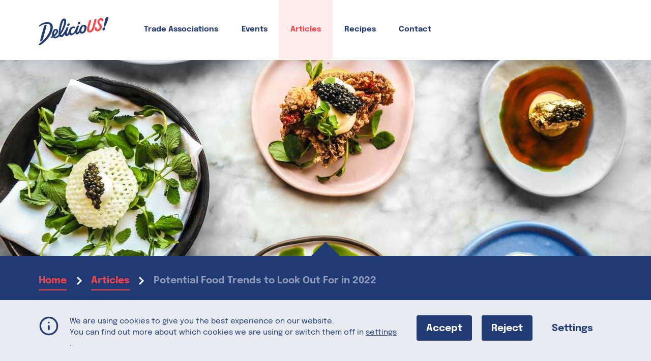

--- FILE ---
content_type: text/html; charset=UTF-8
request_url: https://delicious-usa.com/potential-food-trends-to-look-out-for-in-2022/
body_size: 14471
content:
<!doctype html><html lang="en-US" language-code="en-GB"><head><meta charset="UTF-8"><meta name="viewport" content="width=device-width, initial-scale=1"><link rel="profile" href="https://gmpg.org/xfn/11"><link rel="apple-touch-icon" sizes="180x180"
 href="https://delicious-usa.com/wp-content/themes/delicious/assets/favicon/apple-touch-icon.png?v=2"><link rel="icon" type="image/png" sizes="32x32"
 href="https://delicious-usa.com/wp-content/themes/delicious/assets/favicon/favicon-32x32.png?v=2"><link rel="icon" type="image/png" sizes="16x16"
 href="https://delicious-usa.com/wp-content/themes/delicious/assets/favicon/favicon-16x16.png?v=2"><link rel="manifest"
 href="https://delicious-usa.com/wp-content/themes/delicious/assets/favicon/site.webmanifest?v=2"><link rel="mask-icon"
 href="https://delicious-usa.com/wp-content/themes/delicious/assets/favicon/safari-pinned-tab.svg?v=2"
 color="#ff4447"><link rel="shortcut icon"
 href="https://delicious-usa.com/wp-content/themes/delicious/assets/favicon/favicon.ico?v=2"><meta name="msapplication-TileColor" content="#ff4447"><meta name="msapplication-config"
 content="https://delicious-usa.com/wp-content/themes/delicious/assets/favicon/browserconfig.xml?v=2"><meta name="theme-color" content="#ffffff"><meta name='robots' content='index, follow, max-image-preview:large, max-snippet:-1, max-video-preview:-1' /><link media="all" href="https://delicious-usa.com/wp-content/cache/autoptimize/css/autoptimize_c9aafa68d1b945bb3ba0455d707c8548.css" rel="stylesheet"><title>Potential Food Trends to Look Out For in 2022 &#8211; DelicioUS!</title><link rel="canonical" href="https://delicious-usa.com/potential-food-trends-to-look-out-for-in-2022/" /><meta property="og:locale" content="en_US" /><meta property="og:type" content="article" /><meta property="og:title" content="Potential Food Trends to Look Out For in 2022 &#8211; DelicioUS!" /><meta property="og:description" content="Eating with a Clear Conscious It&#8217;s not particularly surprising, but for the coming year, sustainability and environmental protection will play a significant role in the food industry, as they do [&hellip;]" /><meta property="og:url" content="https://delicious-usa.com/potential-food-trends-to-look-out-for-in-2022/" /><meta property="og:site_name" content="DelicioUS!" /><meta property="article:published_time" content="2022-01-03T10:00:10+00:00" /><meta property="article:modified_time" content="2023-06-02T11:05:16+00:00" /><meta property="og:image" content="https://delicious-usa.com/wp-content/uploads/2021/12/pexels-jer-chung-2792186-scaled.jpg" /><meta property="og:image:width" content="2560" /><meta property="og:image:height" content="1920" /><meta property="og:image:type" content="image/jpeg" /><meta name="author" content="Sophia Queck" /><meta name="twitter:card" content="summary_large_image" /><meta name="twitter:label1" content="Written by" /><meta name="twitter:data1" content="Sophia Queck" /><meta name="twitter:label2" content="Est. reading time" /><meta name="twitter:data2" content="6 minutes" /> <script type="application/ld+json" class="yoast-schema-graph">{"@context":"https://schema.org","@graph":[{"@type":"WebPage","@id":"https://delicious-usa.com/potential-food-trends-to-look-out-for-in-2022/","url":"https://delicious-usa.com/potential-food-trends-to-look-out-for-in-2022/","name":"Potential Food Trends to Look Out For in 2022 &#8211; DelicioUS!","isPartOf":{"@id":"https://delicious-usa.com/#website"},"primaryImageOfPage":{"@id":"https://delicious-usa.com/potential-food-trends-to-look-out-for-in-2022/#primaryimage"},"image":{"@id":"https://delicious-usa.com/potential-food-trends-to-look-out-for-in-2022/#primaryimage"},"thumbnailUrl":"https://delicious-usa.com/wp-content/uploads/2021/12/pexels-jer-chung-2792186-scaled.jpg","datePublished":"2022-01-03T10:00:10+00:00","dateModified":"2023-06-02T11:05:16+00:00","author":{"@id":"https://delicious-usa.com/#/schema/person/a073eed2ca4a7b0b11b569fa5e7b2015"},"breadcrumb":{"@id":"https://delicious-usa.com/potential-food-trends-to-look-out-for-in-2022/#breadcrumb"},"inLanguage":"en-US","potentialAction":[{"@type":"ReadAction","target":["https://delicious-usa.com/potential-food-trends-to-look-out-for-in-2022/"]}]},{"@type":"ImageObject","inLanguage":"en-US","@id":"https://delicious-usa.com/potential-food-trends-to-look-out-for-in-2022/#primaryimage","url":"https://delicious-usa.com/wp-content/uploads/2021/12/pexels-jer-chung-2792186-scaled.jpg","contentUrl":"https://delicious-usa.com/wp-content/uploads/2021/12/pexels-jer-chung-2792186-scaled.jpg","width":2560,"height":1920},{"@type":"BreadcrumbList","@id":"https://delicious-usa.com/potential-food-trends-to-look-out-for-in-2022/#breadcrumb","itemListElement":[{"@type":"ListItem","position":1,"name":"Home","item":"https://delicious-usa.com/"},{"@type":"ListItem","position":2,"name":"Articles","item":"https://delicious-usa.com/articles/"},{"@type":"ListItem","position":3,"name":"Potential Food Trends to Look Out For in 2022"}]},{"@type":"WebSite","@id":"https://delicious-usa.com/#website","url":"https://delicious-usa.com/","name":"DelicioUS!","description":"Made in the USA","potentialAction":[{"@type":"SearchAction","target":{"@type":"EntryPoint","urlTemplate":"https://delicious-usa.com/?s={search_term_string}"},"query-input":{"@type":"PropertyValueSpecification","valueRequired":true,"valueName":"search_term_string"}}],"inLanguage":"en-US"},{"@type":"Person","@id":"https://delicious-usa.com/#/schema/person/a073eed2ca4a7b0b11b569fa5e7b2015","name":"Sophia Queck","image":{"@type":"ImageObject","inLanguage":"en-US","@id":"https://delicious-usa.com/#/schema/person/image/","url":"https://secure.gravatar.com/avatar/80435f0794a568bd89b8b97a58352461ae6e64b6b0df1636220455da9980ff3b?s=96&d=mm&r=g","contentUrl":"https://secure.gravatar.com/avatar/80435f0794a568bd89b8b97a58352461ae6e64b6b0df1636220455da9980ff3b?s=96&d=mm&r=g","caption":"Sophia Queck"}}]}</script> <link rel="alternate" type="application/rss+xml" title="DelicioUS! &raquo; Feed" href="https://delicious-usa.com/feed/" /><link rel="alternate" type="application/rss+xml" title="DelicioUS! &raquo; Comments Feed" href="https://delicious-usa.com/comments/feed/" /><link rel="alternate" type="text/calendar" title="DelicioUS! &raquo; iCal Feed" href="https://delicious-usa.com/events/?ical=1" /><link rel="alternate" type="application/rss+xml" title="DelicioUS! &raquo; Potential Food Trends to Look Out For in 2022 Comments Feed" href="https://delicious-usa.com/potential-food-trends-to-look-out-for-in-2022/feed/" /><link rel="alternate" title="oEmbed (JSON)" type="application/json+oembed" href="https://delicious-usa.com/wp-json/oembed/1.0/embed?url=https%3A%2F%2Fdelicious-usa.com%2Fpotential-food-trends-to-look-out-for-in-2022%2F" /><link rel="alternate" title="oEmbed (XML)" type="text/xml+oembed" href="https://delicious-usa.com/wp-json/oembed/1.0/embed?url=https%3A%2F%2Fdelicious-usa.com%2Fpotential-food-trends-to-look-out-for-in-2022%2F&#038;format=xml" /><link rel='stylesheet' id='dashicons-css' href='https://delicious-usa.com/wp-includes/css/dashicons.min.css?ver=6.9' media='all' /> <script src="https://delicious-usa.com/wp-includes/js/jquery/jquery.min.js?ver=3.7.1" id="jquery-core-js"></script> <link rel="https://api.w.org/" href="https://delicious-usa.com/wp-json/" /><link rel="alternate" title="JSON" type="application/json" href="https://delicious-usa.com/wp-json/wp/v2/posts/2854" /><link rel="EditURI" type="application/rsd+xml" title="RSD" href="https://delicious-usa.com/xmlrpc.php?rsd" /><meta name="generator" content="WordPress 6.9" /><link rel='shortlink' href='https://delicious-usa.com/?p=2854' /><meta name="tec-api-version" content="v1"><meta name="tec-api-origin" content="https://delicious-usa.com"><link rel="alternate" href="https://delicious-usa.com/wp-json/tribe/events/v1/" /><link rel="pingback" href="https://delicious-usa.com/xmlrpc.php"></head><body class="wp-singular post-template-default single single-post postid-2854 single-format-standard wp-theme-delicious tribe-no-js"><div id="page" class="site"> <a class="skip-link screen-reader-text" href="#primary">Skip to content</a><header id="masthead" class="site-header"><div class="regular-header"><div class="center-wrapper"><div class="site-branding"> <a class="site-logo" href="https://delicious-usa.com/"> <img class="logo" src="https://delicious-usa.com/wp-content/themes/delicious/assets/img/delicious-logo-blue-red.svg"
 alt="DelicioUS Logo"> </a></div><nav id="site-navigation" class="main-navigation"><div class="menu-primary-menu-gb-container"><ul id="primary-menu" class="menu"><li id="menu-item-613" class="menu-item menu-item-type-post_type_archive menu-item-object-trade_association menu-item-613"><a href="https://delicious-usa.com/trade-associations/">Trade Associations</a></li><li id="menu-item-615" class="menu-item menu-item-type-post_type_archive menu-item-object-tribe_events menu-item-615"><a href="https://delicious-usa.com/events/">Events</a></li><li id="menu-item-385" class="menu-item menu-item-type-post_type menu-item-object-page current_page_parent menu-item-385"><a href="https://delicious-usa.com/articles/">Articles</a></li><li id="menu-item-612" class="menu-item menu-item-type-post_type_archive menu-item-object-recipe menu-item-612"><a href="https://delicious-usa.com/recipes/">Recipes</a></li><li id="menu-item-616" class="menu-item menu-item-type-post_type menu-item-object-page menu-item-616"><a href="https://delicious-usa.com/contact/">Contact</a></li></ul></div></nav> <button class="menu-toggle" aria-controls="primary-menu" aria-haspopup="true"></button></div></div><div id="mobile-navigation-wrapper" class="mobile-navigation-wrapper" aria-expanded="false" aria-hidden="true"><nav id="mobile-navigation" class="mobile-navigation"><div class="mobile-navigation-header"> <a class="menu-close">close</a></div><div class="mobile-navigation-body"><div class="menu-mobile-menu-container"><ul id="mobile-menu" class="menu"><li id="menu-item-1049" class="menu-item menu-item-type-post_type menu-item-object-page menu-item-home menu-item-1049"><a href="https://delicious-usa.com/">Home</a></li><li id="menu-item-1054" class="menu-item menu-item-type-post_type_archive menu-item-object-trade_association menu-item-1054"><a href="https://delicious-usa.com/trade-associations/">Trade Associations</a></li><li id="menu-item-1056" class="menu-item menu-item-type-post_type_archive menu-item-object-tribe_events menu-item-1056"><a href="https://delicious-usa.com/events/">Events</a></li><li id="menu-item-1050" class="menu-item menu-item-type-post_type menu-item-object-page current_page_parent menu-item-1050"><a href="https://delicious-usa.com/articles/">Articles</a></li><li id="menu-item-1057" class="menu-item menu-item-type-post_type_archive menu-item-object-recipe menu-item-1057"><a href="https://delicious-usa.com/recipes/">Recipes</a></li><li id="menu-item-1051" class="menu-item menu-item-type-post_type menu-item-object-page menu-item-1051"><a href="https://delicious-usa.com/contact/">Contact</a></li></ul></div></div></nav></div></header><main id="primary" class="site-main site-blog with-page-header"><div id="entry-header" class="post-header with-post-header-image"><div class="post-header-image header-image"> <img id="" class="no-zoom-parallax" 
 src="https://delicious-usa.com/wp-content/uploads/2021/12/pexels-jer-chung-2792186-1024x768.jpg"
 srcset="https://delicious-usa.com/wp-content/uploads/2021/12/pexels-jer-chung-2792186-300x225.jpg 300w, https://delicious-usa.com/wp-content/uploads/2021/12/pexels-jer-chung-2792186-1024x768.jpg 1024w, https://delicious-usa.com/wp-content/uploads/2021/12/pexels-jer-chung-2792186-150x113.jpg 150w, https://delicious-usa.com/wp-content/uploads/2021/12/pexels-jer-chung-2792186-768x576.jpg 768w, https://delicious-usa.com/wp-content/uploads/2021/12/pexels-jer-chung-2792186-1536x1152.jpg 1536w, https://delicious-usa.com/wp-content/uploads/2021/12/pexels-jer-chung-2792186-2048x1536.jpg 2048w, https://delicious-usa.com/wp-content/uploads/2021/12/pexels-jer-chung-2792186-720x540.jpg 720w, https://delicious-usa.com/wp-content/uploads/2021/12/pexels-jer-chung-2792186-1440x1080.jpg 1440w, https://delicious-usa.com/wp-content/uploads/2021/12/pexels-jer-chung-2792186-600x450.jpg 600w, https://delicious-usa.com/wp-content/uploads/2021/12/pexels-jer-chung-2792186-1200x900.jpg 1200w, https://delicious-usa.com/wp-content/uploads/2021/12/pexels-jer-chung-2792186-384x288.jpg 384w, https://delicious-usa.com/wp-content/uploads/2021/12/pexels-jer-chung-2792186-610x458.jpg 610w, https://delicious-usa.com/wp-content/uploads/2021/12/pexels-jer-chung-2792186-1220x915.jpg 1220w, https://delicious-usa.com/wp-content/uploads/2021/12/pexels-jer-chung-2792186-1280x960.jpg 1280w"
 sizes="100vw" alt=""></div><div class="post-header-inset center-wrapper"><div class="post-header-inset-container"><div class="breadcrumbs"> <span><span><a href="https://delicious-usa.com/">Home</a></span> <span class="breadcrumb-seperator">/</span> <span><a href="https://delicious-usa.com/articles/">Articles</a></span> <span class="breadcrumb-seperator">/</span> <span class="breadcrumb_last" aria-current="page">Potential Food Trends to Look Out For in 2022</span></span></div><div class="data"><div class="primary"><div class="post-header-date"> January 3, 2022</div><h1>Potential Food Trends to Look Out For in 2022</h1><div class="post-header-introduction" id="introduction"><p>What food trends should we look out for in the new year? What food-related topics are relevant in 2022 and are likely to shape the food and agriculture industry? Sustainability, environmental protection, food fusion, experimental cuisine - there are plenty of interesting food trends to take a closer look at. Keep reading to find out more about some potential food trends in 2022.</p></div></div><div class="side"><div class="inner-container"><div class="call-to-action-section call-to-action"><h2>Interested in importing or locating U.S. food and agricultural products?</h2> <a class="button call-to-action-button " href="https://delicious-usa.com/contact/">contact us</a><div class="follow-us-section"><div class="follow-us-title">Follow us</div><div class="follow-us-links"><a href="https://www.facebook.com/DelicioUSfoodUSA" target="_blank" rel="nofollow" title="Facebook" class="sm-link-el"><img width="150" height="150" src="https://delicious-usa.com/wp-content/uploads/2020/11/facebook-icon.svg" class="attachment-thumbnail size-thumbnail" alt="Facebook" decoding="async" /></a><a href="https://www.linkedin.com/company/delicious-food-usa" target="_blank" rel="nofollow" title="LinkedIn" class="sm-link-el"><img width="150" height="150" src="https://delicious-usa.com/wp-content/uploads/2020/11/linkedin-icon.svg" class="attachment-thumbnail size-thumbnail" alt="LinkedIn" decoding="async" /></a><a href="https://www.instagram.com/delicious_food_usa/" target="_blank" rel="nofollow" title="Instagram" class="sm-link-el"><img width="150" height="150" src="https://delicious-usa.com/wp-content/uploads/2020/11/instagram-icon.svg" class="attachment-thumbnail size-thumbnail" alt="Instagram" decoding="async" /></a><a href="https://www.youtube.com/channel/UCKinNk1-6pJMq4DOOXfsV5Q" target="_blank" rel="nofollow" title="YouTube" class="sm-link-el"><img width="150" height="150" src="https://delicious-usa.com/wp-content/uploads/2022/02/youtube-icon.svg" class="attachment-thumbnail size-thumbnail" alt="" decoding="async" /></a></div></div></div></div></div></div></div></div></div><div id="blog-entry-content" class="blog-entry-content"><div class="wp-block-image"><figure class="aligncenter size-large is-resized"><img decoding="async" src="https://delicious-usa.com/wp-content/uploads/2021/12/pexels-cottonbro-5079262-1-1024x683.jpg" alt="" class="wp-image-2862" width="-113" height="-75" srcset="https://delicious-usa.com/wp-content/uploads/2021/12/pexels-cottonbro-5079262-1-1024x683.jpg 1024w, https://delicious-usa.com/wp-content/uploads/2021/12/pexels-cottonbro-5079262-1-300x200.jpg 300w, https://delicious-usa.com/wp-content/uploads/2021/12/pexels-cottonbro-5079262-1-150x100.jpg 150w, https://delicious-usa.com/wp-content/uploads/2021/12/pexels-cottonbro-5079262-1-768x512.jpg 768w, https://delicious-usa.com/wp-content/uploads/2021/12/pexels-cottonbro-5079262-1-1536x1024.jpg 1536w, https://delicious-usa.com/wp-content/uploads/2021/12/pexels-cottonbro-5079262-1-2048x1365.jpg 2048w, https://delicious-usa.com/wp-content/uploads/2021/12/pexels-cottonbro-5079262-1-720x480.jpg 720w, https://delicious-usa.com/wp-content/uploads/2021/12/pexels-cottonbro-5079262-1-1440x960.jpg 1440w, https://delicious-usa.com/wp-content/uploads/2021/12/pexels-cottonbro-5079262-1-600x400.jpg 600w, https://delicious-usa.com/wp-content/uploads/2021/12/pexels-cottonbro-5079262-1-1200x800.jpg 1200w, https://delicious-usa.com/wp-content/uploads/2021/12/pexels-cottonbro-5079262-1-384x256.jpg 384w, https://delicious-usa.com/wp-content/uploads/2021/12/pexels-cottonbro-5079262-1-610x407.jpg 610w, https://delicious-usa.com/wp-content/uploads/2021/12/pexels-cottonbro-5079262-1-1220x813.jpg 1220w, https://delicious-usa.com/wp-content/uploads/2021/12/pexels-cottonbro-5079262-1-1280x853.jpg 1280w" sizes="(max-width: 1024px) 100vw, 1024px" /></figure></div><h2 class="wp-block-heading">Eating with a Clear Conscious</h2><p>It&#8217;s not particularly surprising, but for the coming year, sustainability and environmental protection will play a significant role in the food industry, as they do in almost every other industry. The upcoming food trends in 2022 are likely to revolve around eating with a clear conscious &#8211; choosing to eat foods that don’t negatively impact the environment.&nbsp;</p><div class="wp-block-media-text alignwide has-media-on-the-right is-stacked-on-mobile is-image-fill"><div class="wp-block-media-text__content"><h2 class="wp-block-heading"><meta charset="utf-8">Expanding the Plant-Based Potential</h2><p class="has-large-font-size">It&#8217;s not particularly surprising, but for the coming year, sustainability and environmental protection will play a significant role in the food industry, as they do in almost every other industry. The upcoming food trends in 2022 are likely to revolve around eating with a clear conscious &#8211; choosing to eat foods that don’t negatively impact the environment.&nbsp;</p></div><figure class="wp-block-media-text__media" style="background-image:url(https://delicious-usa.com/wp-content/uploads/2021/12/pexels-cottonbro-6955639-683x1024.jpg);background-position:56% 55%"><img decoding="async" width="683" height="1024" src="https://delicious-usa.com/wp-content/uploads/2021/12/pexels-cottonbro-6955639-683x1024.jpg" alt="" class="wp-image-2857 size-full" srcset="https://delicious-usa.com/wp-content/uploads/2021/12/pexels-cottonbro-6955639-683x1024.jpg 683w, https://delicious-usa.com/wp-content/uploads/2021/12/pexels-cottonbro-6955639-200x300.jpg 200w, https://delicious-usa.com/wp-content/uploads/2021/12/pexels-cottonbro-6955639-100x150.jpg 100w, https://delicious-usa.com/wp-content/uploads/2021/12/pexels-cottonbro-6955639-768x1152.jpg 768w, https://delicious-usa.com/wp-content/uploads/2021/12/pexels-cottonbro-6955639-1024x1536.jpg 1024w, https://delicious-usa.com/wp-content/uploads/2021/12/pexels-cottonbro-6955639-1365x2048.jpg 1365w, https://delicious-usa.com/wp-content/uploads/2021/12/pexels-cottonbro-6955639-720x1080.jpg 720w, https://delicious-usa.com/wp-content/uploads/2021/12/pexels-cottonbro-6955639-1440x2160.jpg 1440w, https://delicious-usa.com/wp-content/uploads/2021/12/pexels-cottonbro-6955639-600x900.jpg 600w, https://delicious-usa.com/wp-content/uploads/2021/12/pexels-cottonbro-6955639-1200x1800.jpg 1200w, https://delicious-usa.com/wp-content/uploads/2021/12/pexels-cottonbro-6955639-384x576.jpg 384w, https://delicious-usa.com/wp-content/uploads/2021/12/pexels-cottonbro-6955639-610x915.jpg 610w, https://delicious-usa.com/wp-content/uploads/2021/12/pexels-cottonbro-6955639-1220x1830.jpg 1220w, https://delicious-usa.com/wp-content/uploads/2021/12/pexels-cottonbro-6955639-1280x1920.jpg 1280w, https://delicious-usa.com/wp-content/uploads/2021/12/pexels-cottonbro-6955639-scaled.jpg 1707w" sizes="(max-width: 683px) 100vw, 683px" /></figure></div><div class="wp-block-media-text alignwide is-stacked-on-mobile is-image-fill"><figure class="wp-block-media-text__media" style="background-image:url(https://delicious-usa.com/wp-content/uploads/2021/12/pexels-вадим-маркин-2383305-683x1024.jpg);background-position:36% 65%"><img decoding="async" width="683" height="1024" src="https://delicious-usa.com/wp-content/uploads/2021/12/pexels-вадим-маркин-2383305-683x1024.jpg" alt="" class="wp-image-2860 size-full" srcset="https://delicious-usa.com/wp-content/uploads/2021/12/pexels-вадим-маркин-2383305-683x1024.jpg 683w, https://delicious-usa.com/wp-content/uploads/2021/12/pexels-вадим-маркин-2383305-200x300.jpg 200w, https://delicious-usa.com/wp-content/uploads/2021/12/pexels-вадим-маркин-2383305-100x150.jpg 100w, https://delicious-usa.com/wp-content/uploads/2021/12/pexels-вадим-маркин-2383305-768x1152.jpg 768w, https://delicious-usa.com/wp-content/uploads/2021/12/pexels-вадим-маркин-2383305-1024x1536.jpg 1024w, https://delicious-usa.com/wp-content/uploads/2021/12/pexels-вадим-маркин-2383305-1365x2048.jpg 1365w, https://delicious-usa.com/wp-content/uploads/2021/12/pexels-вадим-маркин-2383305-720x1080.jpg 720w, https://delicious-usa.com/wp-content/uploads/2021/12/pexels-вадим-маркин-2383305-1440x2160.jpg 1440w, https://delicious-usa.com/wp-content/uploads/2021/12/pexels-вадим-маркин-2383305-600x900.jpg 600w, https://delicious-usa.com/wp-content/uploads/2021/12/pexels-вадим-маркин-2383305-1200x1800.jpg 1200w, https://delicious-usa.com/wp-content/uploads/2021/12/pexels-вадим-маркин-2383305-384x576.jpg 384w, https://delicious-usa.com/wp-content/uploads/2021/12/pexels-вадим-маркин-2383305-610x915.jpg 610w, https://delicious-usa.com/wp-content/uploads/2021/12/pexels-вадим-маркин-2383305-1220x1830.jpg 1220w, https://delicious-usa.com/wp-content/uploads/2021/12/pexels-вадим-маркин-2383305-1280x1920.jpg 1280w, https://delicious-usa.com/wp-content/uploads/2021/12/pexels-вадим-маркин-2383305-scaled.jpg 1707w" sizes="(max-width: 683px) 100vw, 683px" /></figure><div class="wp-block-media-text__content"><h2 class="wp-block-heading"><strong>New Opportunities Driven by Real Omnivores</strong></h2><p>A plant-based diet is not the only approach to conscious eating. The so-called Real Omnivore stands for a balanced, sustainable diet, whose guiding principle is not restriction. Real Omnivores pay close attention to their diet, ensuring the foods they eat have been produced sustainably as well as choosing meat or fish that come from good farming conditions. Open-minded to all foods and driven by curiosity, Real Omnivores are intrigued by food tech innovations or unusual ingredients or foods &#8211; such as offal, insects and even foods made of jellyfish. Their unique approach to food will impact the future in gastronomy, agriculture, and the food industry.&nbsp;</p></div></div><p>Meeting the demand for high-quality, sustainable seafood and meat begins at the source. Conscious consumers are likely to seek transparency and trust from the fisheries and farmers their food comes from.&nbsp;</p><p>Good examples of environmentally conscious fisheries can already be found in the United States. In <a href="https://www.alaskaseafood.org/sustainability/">Alaska, seafood</a> is responsibly managed utilizing a world-leading science-based approach to help fish stocks, communities, and entire ecosystems thrive for generations to come. In the <a href="https://delicious-usa.com/wild-sustainable-delicious-u-s-seafood/" target="_blank" rel="noreferrer noopener">Northeastern corner of the United States, fisheries</a> are sustainably managed and incorporate transparency and traceability. This ensures a safe, consistent and future supply of products including lobster, crab, and scallops. American beef cattle ranchers have also proven themselves as global leaders in sustainability. According to the <a href="https://thesustainabilityalliance.us/u-s-beef-fact-sheet/" target="_blank" rel="noreferrer noopener">U.S. Sustainability Alliance</a>, the <a href="https://www.usmef.org/" target="_blank" rel="noreferrer noopener">U.S. beef</a> production system has the lowest contribution to global greenhouse gas emissions relative to its contribution to global beef production (BCI, 2020). In the upcoming year, we can assume that more and more consumers will want to ensure the fish and meat they eat is sustainably sourced in such a way.&nbsp;</p><div class="wp-block-image"><figure class="aligncenter size-large is-resized"><img decoding="async" src="https://delicious-usa.com/wp-content/uploads/2021/12/pexels-jer-chung-2792186-1024x768.jpg" alt="" class="wp-image-2858" width="740" height="554" srcset="https://delicious-usa.com/wp-content/uploads/2021/12/pexels-jer-chung-2792186-1024x768.jpg 1024w, https://delicious-usa.com/wp-content/uploads/2021/12/pexels-jer-chung-2792186-300x225.jpg 300w, https://delicious-usa.com/wp-content/uploads/2021/12/pexels-jer-chung-2792186-150x113.jpg 150w, https://delicious-usa.com/wp-content/uploads/2021/12/pexels-jer-chung-2792186-768x576.jpg 768w, https://delicious-usa.com/wp-content/uploads/2021/12/pexels-jer-chung-2792186-1536x1152.jpg 1536w, https://delicious-usa.com/wp-content/uploads/2021/12/pexels-jer-chung-2792186-2048x1536.jpg 2048w, https://delicious-usa.com/wp-content/uploads/2021/12/pexels-jer-chung-2792186-720x540.jpg 720w, https://delicious-usa.com/wp-content/uploads/2021/12/pexels-jer-chung-2792186-1440x1080.jpg 1440w, https://delicious-usa.com/wp-content/uploads/2021/12/pexels-jer-chung-2792186-600x450.jpg 600w, https://delicious-usa.com/wp-content/uploads/2021/12/pexels-jer-chung-2792186-1200x900.jpg 1200w, https://delicious-usa.com/wp-content/uploads/2021/12/pexels-jer-chung-2792186-384x288.jpg 384w, https://delicious-usa.com/wp-content/uploads/2021/12/pexels-jer-chung-2792186-610x458.jpg 610w, https://delicious-usa.com/wp-content/uploads/2021/12/pexels-jer-chung-2792186-1220x915.jpg 1220w, https://delicious-usa.com/wp-content/uploads/2021/12/pexels-jer-chung-2792186-1280x960.jpg 1280w" sizes="(max-width: 740px) 100vw, 740px" /></figure></div><h2 class="wp-block-heading"><strong>Food Fusions and Experimental Cuisine</strong></h2><p>The lockdowns of the pandemic are known to have affected consumers in more than one way &#8211; including their food cravings. The long time spent at home and unable to travel freely has awakened a new yearning for culinary discoveries and exotic delights. Through flavors and food, people are able to explore the world from within their own four walls. The mixing of different culinary traditions, cooking techniques, flavors, and ingredients from around the globe quickly followed, creating unique and innovative recipes that are known as <a href="https://delicious-usa.com/u-s-products-go-international-3-fusion-recipes/" target="_blank" rel="noreferrer noopener">food fusions</a>. Need an example? The playful fusion of Mexican and Japanese cuisine can result in a delicious Mexican Sushi roll referred to as <a href="https://delicious-usa.com/recipes/mushi-mexican-sushi/" target="_blank" rel="noreferrer noopener">‘Mushi’.&nbsp;</a></p><p>The time spent at home clearly has allowed for some culinary experimentation. The same creativity can be seen within the food industry. Both new and old businesses are bringing products to the market that use unique ingredients, combine flavors in new ways, or are made using unusual techniques.&nbsp;</p><h2 class="wp-block-heading"><strong>Fizzy and Fermented Drinks</strong></h2><p>Sparkling beverages are one of those trends to keep an eye on in 2022. We aren’t talking about your traditional soda, but rather a range of healthy fizzy drinks. Kombucha, the fermented, fizzy tea that took the U.S. by storm, is starting to appear in Europe more and more often and is likely just the beginning. Other probiotic sodas, prebiotic tonic waters, and uniquely flavored fizzy drinks are likely to appear throughout 2022. The great thing is, these fun beverages can also be created and experimented with at home! Zingy and refreshing, the <a href="https://delicious-usa.com/recipes/ginger-prune-kombucha-mule-mocktail/" target="_blank" rel="noreferrer noopener">Ginger Prune Kombucha Mule Mocktail</a> is one of those boosting beverages that embraces the fizzy craze.&nbsp;</p><div class="wp-block-image"><figure class="aligncenter size-large is-resized"><img decoding="async" src="https://delicious-usa.com/wp-content/uploads/2021/12/CPB_Prune_Juice_Mule_Mocktail_2_PRINT_300dpi-scaled-2-1024x683.jpg" alt="" class="wp-image-2855" width="614" height="409" srcset="https://delicious-usa.com/wp-content/uploads/2021/12/CPB_Prune_Juice_Mule_Mocktail_2_PRINT_300dpi-scaled-2-1024x683.jpg 1024w, https://delicious-usa.com/wp-content/uploads/2021/12/CPB_Prune_Juice_Mule_Mocktail_2_PRINT_300dpi-scaled-2-300x200.jpg 300w, https://delicious-usa.com/wp-content/uploads/2021/12/CPB_Prune_Juice_Mule_Mocktail_2_PRINT_300dpi-scaled-2-150x100.jpg 150w, https://delicious-usa.com/wp-content/uploads/2021/12/CPB_Prune_Juice_Mule_Mocktail_2_PRINT_300dpi-scaled-2-768x512.jpg 768w, https://delicious-usa.com/wp-content/uploads/2021/12/CPB_Prune_Juice_Mule_Mocktail_2_PRINT_300dpi-scaled-2-1536x1024.jpg 1536w, https://delicious-usa.com/wp-content/uploads/2021/12/CPB_Prune_Juice_Mule_Mocktail_2_PRINT_300dpi-scaled-2-2048x1366.jpg 2048w, https://delicious-usa.com/wp-content/uploads/2021/12/CPB_Prune_Juice_Mule_Mocktail_2_PRINT_300dpi-scaled-2-720x480.jpg 720w, https://delicious-usa.com/wp-content/uploads/2021/12/CPB_Prune_Juice_Mule_Mocktail_2_PRINT_300dpi-scaled-2-1440x960.jpg 1440w, https://delicious-usa.com/wp-content/uploads/2021/12/CPB_Prune_Juice_Mule_Mocktail_2_PRINT_300dpi-scaled-2-600x400.jpg 600w, https://delicious-usa.com/wp-content/uploads/2021/12/CPB_Prune_Juice_Mule_Mocktail_2_PRINT_300dpi-scaled-2-1200x800.jpg 1200w, https://delicious-usa.com/wp-content/uploads/2021/12/CPB_Prune_Juice_Mule_Mocktail_2_PRINT_300dpi-scaled-2-384x256.jpg 384w, https://delicious-usa.com/wp-content/uploads/2021/12/CPB_Prune_Juice_Mule_Mocktail_2_PRINT_300dpi-scaled-2-610x407.jpg 610w, https://delicious-usa.com/wp-content/uploads/2021/12/CPB_Prune_Juice_Mule_Mocktail_2_PRINT_300dpi-scaled-2-1220x813.jpg 1220w, https://delicious-usa.com/wp-content/uploads/2021/12/CPB_Prune_Juice_Mule_Mocktail_2_PRINT_300dpi-scaled-2-1280x854.jpg 1280w" sizes="(max-width: 614px) 100vw, 614px" /></figure></div><div class="wp-block-media-text alignwide has-media-on-the-right is-stacked-on-mobile is-image-fill"><div class="wp-block-media-text__content"><h2 class="wp-block-heading"><strong>Cottage Foods</strong></h2><p class="has-large-font-size">With all the time spent at home during the pandemic, it is no surprise that businesses blossomed from within the home. The term “cottage foods” refers to the homemade foods (such as <a href="https://delicious-usa.com/diy-pickled-products-how-to-pickle-your-favorite-foods/" target="_blank" rel="noreferrer noopener">pickled products</a>, <a href="https://delicious-usa.com/a-granola-guide-how-to-make-a-delicious-and-nutritious-breakfast/" target="_blank" rel="noreferrer noopener">granola</a>, jams, etc.) that can be registered with the government and are approved for public sale. In 2021, cottage foods really started to take off, especially with the help of social media. In the upcoming year, it seems likely that more cooks and bakers will choose to make cottage foods and launch independent operations, allowing them to be creative and experiment in the kitchen.&nbsp;</p></div><figure class="wp-block-media-text__media" style="background-image:url(https://delicious-usa.com/wp-content/uploads/2021/12/pexels-maria-verkhoturtseva-9005988-751x1024.jpg);background-position:65% 81%"><img decoding="async" width="751" height="1024" src="https://delicious-usa.com/wp-content/uploads/2021/12/pexels-maria-verkhoturtseva-9005988-751x1024.jpg" alt="" class="wp-image-2859 size-full" srcset="https://delicious-usa.com/wp-content/uploads/2021/12/pexels-maria-verkhoturtseva-9005988-751x1024.jpg 751w, https://delicious-usa.com/wp-content/uploads/2021/12/pexels-maria-verkhoturtseva-9005988-220x300.jpg 220w, https://delicious-usa.com/wp-content/uploads/2021/12/pexels-maria-verkhoturtseva-9005988-110x150.jpg 110w, https://delicious-usa.com/wp-content/uploads/2021/12/pexels-maria-verkhoturtseva-9005988-768x1047.jpg 768w, https://delicious-usa.com/wp-content/uploads/2021/12/pexels-maria-verkhoturtseva-9005988-1127x1536.jpg 1127w, https://delicious-usa.com/wp-content/uploads/2021/12/pexels-maria-verkhoturtseva-9005988-1503x2048.jpg 1503w, https://delicious-usa.com/wp-content/uploads/2021/12/pexels-maria-verkhoturtseva-9005988-720x981.jpg 720w, https://delicious-usa.com/wp-content/uploads/2021/12/pexels-maria-verkhoturtseva-9005988-1440x1962.jpg 1440w, https://delicious-usa.com/wp-content/uploads/2021/12/pexels-maria-verkhoturtseva-9005988-600x818.jpg 600w, https://delicious-usa.com/wp-content/uploads/2021/12/pexels-maria-verkhoturtseva-9005988-1200x1635.jpg 1200w, https://delicious-usa.com/wp-content/uploads/2021/12/pexels-maria-verkhoturtseva-9005988-384x523.jpg 384w, https://delicious-usa.com/wp-content/uploads/2021/12/pexels-maria-verkhoturtseva-9005988-610x831.jpg 610w, https://delicious-usa.com/wp-content/uploads/2021/12/pexels-maria-verkhoturtseva-9005988-1220x1663.jpg 1220w, https://delicious-usa.com/wp-content/uploads/2021/12/pexels-maria-verkhoturtseva-9005988-1280x1744.jpg 1280w, https://delicious-usa.com/wp-content/uploads/2021/12/pexels-maria-verkhoturtseva-9005988-scaled.jpg 1878w" sizes="(max-width: 751px) 100vw, 751px" /></figure></div><div class="wp-block-media-text alignwide is-stacked-on-mobile is-image-fill"><figure class="wp-block-media-text__media" style="background-image:url(https://delicious-usa.com/wp-content/uploads/2021/12/Sunflower-Seed-Ice-Cream-683x1024.jpg);background-position:50% 50%"><img decoding="async" width="683" height="1024" src="https://delicious-usa.com/wp-content/uploads/2021/12/Sunflower-Seed-Ice-Cream-683x1024.jpg" alt="" class="wp-image-2861 size-full" srcset="https://delicious-usa.com/wp-content/uploads/2021/12/Sunflower-Seed-Ice-Cream-683x1024.jpg 683w, https://delicious-usa.com/wp-content/uploads/2021/12/Sunflower-Seed-Ice-Cream-200x300.jpg 200w, https://delicious-usa.com/wp-content/uploads/2021/12/Sunflower-Seed-Ice-Cream-100x150.jpg 100w, https://delicious-usa.com/wp-content/uploads/2021/12/Sunflower-Seed-Ice-Cream-768x1152.jpg 768w, https://delicious-usa.com/wp-content/uploads/2021/12/Sunflower-Seed-Ice-Cream-1024x1536.jpg 1024w, https://delicious-usa.com/wp-content/uploads/2021/12/Sunflower-Seed-Ice-Cream-1365x2048.jpg 1365w, https://delicious-usa.com/wp-content/uploads/2021/12/Sunflower-Seed-Ice-Cream-720x1080.jpg 720w, https://delicious-usa.com/wp-content/uploads/2021/12/Sunflower-Seed-Ice-Cream-1440x2160.jpg 1440w, https://delicious-usa.com/wp-content/uploads/2021/12/Sunflower-Seed-Ice-Cream-600x900.jpg 600w, https://delicious-usa.com/wp-content/uploads/2021/12/Sunflower-Seed-Ice-Cream-1200x1800.jpg 1200w, https://delicious-usa.com/wp-content/uploads/2021/12/Sunflower-Seed-Ice-Cream-384x576.jpg 384w, https://delicious-usa.com/wp-content/uploads/2021/12/Sunflower-Seed-Ice-Cream-610x915.jpg 610w, https://delicious-usa.com/wp-content/uploads/2021/12/Sunflower-Seed-Ice-Cream-1220x1830.jpg 1220w, https://delicious-usa.com/wp-content/uploads/2021/12/Sunflower-Seed-Ice-Cream-1280x1920.jpg 1280w, https://delicious-usa.com/wp-content/uploads/2021/12/Sunflower-Seed-Ice-Cream-scaled.jpg 1707w" sizes="(max-width: 683px) 100vw, 683px" /></figure><div class="wp-block-media-text__content"><h2 class="wp-block-heading">Sunflower Seeds</h2><p class="has-large-font-size">Small, but ready to shine &#8211; Sunflower seeds seem to be the next big thing. It is expected that sunflower seeds will appear in all sorts of foods, from butter and spreads to protein bars and even ice cream and cheeses! Why the sudden interest? Aside from being power-packed with healthy fats, protein, fiber, minerals, vitamin E, and phytochemicals, sunflower seeds are a great alternative to nuts in many healthy snacks, making them available for people with nut allergies. Find out more about <a href="https://www.sunflowernsa.com/" target="_blank" rel="noreferrer noopener">sunflower seeds</a> and their culinary value <a href="https://delicious-usa.com/from-flower-to-food-sunflower/" target="_blank" rel="noreferrer noopener">here</a>.&nbsp;</p></div></div></div><div class="proposal-section"><div class="center-wrapper"><div class="header-section"><h2 class="headline">You might also like</h2> <a class="link-button goto-button archive-page-link" href="https://delicious-usa.com/articles/">see all articles</a></div><div class="content-section"><div class="entry-container"> <a class="link-container" href="https://delicious-usa.com/?post_type=post&p=5407"><div class="info_container"><div class="term-container"> <span class="term_link">Regional</span></div><h3 class="title">From Nonna's Kitchen: Timeless Italian-American Comfort Dishes</h3><div class="description"> At the heart of Italian culture lies a deep passion for food, where meals are much more than mere sustenance&hellip;</div><div class="read_more goto-link">read article</div></div><div class="image-container"> <img id="" class="entry_image" 
 src="https://delicious-usa.com/wp-content/uploads/2024/04/Homemade-Ricotta-Lemon-Gnocchi-Pistachio-Pesto-1024x576.jpg"
 srcset="https://delicious-usa.com/wp-content/uploads/2024/04/Homemade-Ricotta-Lemon-Gnocchi-Pistachio-Pesto-300x169.jpg 300w, https://delicious-usa.com/wp-content/uploads/2024/04/Homemade-Ricotta-Lemon-Gnocchi-Pistachio-Pesto-1024x576.jpg 1024w, https://delicious-usa.com/wp-content/uploads/2024/04/Homemade-Ricotta-Lemon-Gnocchi-Pistachio-Pesto-150x84.jpg 150w, https://delicious-usa.com/wp-content/uploads/2024/04/Homemade-Ricotta-Lemon-Gnocchi-Pistachio-Pesto-768x432.jpg 768w, https://delicious-usa.com/wp-content/uploads/2024/04/Homemade-Ricotta-Lemon-Gnocchi-Pistachio-Pesto-1536x864.jpg 1536w, https://delicious-usa.com/wp-content/uploads/2024/04/Homemade-Ricotta-Lemon-Gnocchi-Pistachio-Pesto-720x405.jpg 720w, https://delicious-usa.com/wp-content/uploads/2024/04/Homemade-Ricotta-Lemon-Gnocchi-Pistachio-Pesto-1440x810.jpg 1440w, https://delicious-usa.com/wp-content/uploads/2024/04/Homemade-Ricotta-Lemon-Gnocchi-Pistachio-Pesto-600x338.jpg 600w, https://delicious-usa.com/wp-content/uploads/2024/04/Homemade-Ricotta-Lemon-Gnocchi-Pistachio-Pesto-1200x675.jpg 1200w, https://delicious-usa.com/wp-content/uploads/2024/04/Homemade-Ricotta-Lemon-Gnocchi-Pistachio-Pesto-384x216.jpg 384w, https://delicious-usa.com/wp-content/uploads/2024/04/Homemade-Ricotta-Lemon-Gnocchi-Pistachio-Pesto-610x343.jpg 610w, https://delicious-usa.com/wp-content/uploads/2024/04/Homemade-Ricotta-Lemon-Gnocchi-Pistachio-Pesto-1220x686.jpg 1220w, https://delicious-usa.com/wp-content/uploads/2024/04/Homemade-Ricotta-Lemon-Gnocchi-Pistachio-Pesto-1280x720.jpg 1280w, https://delicious-usa.com/wp-content/uploads/2024/04/Homemade-Ricotta-Lemon-Gnocchi-Pistachio-Pesto.jpg 1920w"
 sizes="(max-width: 23.25em) 100vw, 23.25em" alt=""></div> </a></div><div class="entry-container"> <a class="link-container" href="https://delicious-usa.com/?post_type=post&p=1493"><div class="info_container"><div class="term-container"> <span class="term_link">Guides, Healthy, Plant-based, Regional</span></div><h3 class="title">4 Health and Beauty Benefits of Florida Grapefruit</h3><div class="description"> 1. A Gorgeous Smile How can Florida Grapefruit and 100% Florida Grapefruit Juice help you have a gorgeous smile? Some&hellip;</div><div class="read_more goto-link">read article</div></div><div class="image-container"> <img id="" class="entry_image" 
 src="https://delicious-usa.com/wp-content/uploads/2021/01/woman_with_GF_shutterstock_1486492016-scaled-1-1024x708.jpg"
 srcset="https://delicious-usa.com/wp-content/uploads/2021/01/woman_with_GF_shutterstock_1486492016-scaled-1-300x207.jpg 300w, https://delicious-usa.com/wp-content/uploads/2021/01/woman_with_GF_shutterstock_1486492016-scaled-1-1024x708.jpg 1024w, https://delicious-usa.com/wp-content/uploads/2021/01/woman_with_GF_shutterstock_1486492016-scaled-1-150x104.jpg 150w, https://delicious-usa.com/wp-content/uploads/2021/01/woman_with_GF_shutterstock_1486492016-scaled-1-768x531.jpg 768w, https://delicious-usa.com/wp-content/uploads/2021/01/woman_with_GF_shutterstock_1486492016-scaled-1-1536x1062.jpg 1536w, https://delicious-usa.com/wp-content/uploads/2021/01/woman_with_GF_shutterstock_1486492016-scaled-1-2048x1416.jpg 2048w, https://delicious-usa.com/wp-content/uploads/2021/01/woman_with_GF_shutterstock_1486492016-scaled-1-720x498.jpg 720w, https://delicious-usa.com/wp-content/uploads/2021/01/woman_with_GF_shutterstock_1486492016-scaled-1-1440x996.jpg 1440w, https://delicious-usa.com/wp-content/uploads/2021/01/woman_with_GF_shutterstock_1486492016-scaled-1-600x415.jpg 600w, https://delicious-usa.com/wp-content/uploads/2021/01/woman_with_GF_shutterstock_1486492016-scaled-1-1200x830.jpg 1200w, https://delicious-usa.com/wp-content/uploads/2021/01/woman_with_GF_shutterstock_1486492016-scaled-1-384x266.jpg 384w, https://delicious-usa.com/wp-content/uploads/2021/01/woman_with_GF_shutterstock_1486492016-scaled-1-610x422.jpg 610w, https://delicious-usa.com/wp-content/uploads/2021/01/woman_with_GF_shutterstock_1486492016-scaled-1-1220x844.jpg 1220w, https://delicious-usa.com/wp-content/uploads/2021/01/woman_with_GF_shutterstock_1486492016-scaled-1-1280x885.jpg 1280w"
 sizes="(max-width: 23.25em) 100vw, 23.25em" alt=""></div> </a></div><div class="entry-container"> <a class="link-container" href="https://delicious-usa.com/?post_type=post&p=1753"><div class="info_container"><div class="term-container"> <span class="term_link">Agriculture, Beverages, Regional, Seafood</span></div><h3 class="title">Bon Appetit from the Evergreen State</h3><div class="description"> Washington State is located on the West Coast of the USA, stretching from the Canadian border in the north to&hellip;</div><div class="read_more goto-link">read article</div></div><div class="image-container"> <img id="" class="entry_image" 
 src="https://delicious-usa.com/wp-content/uploads/2021/02/Winefield-Small-1024x576.jpg"
 srcset="https://delicious-usa.com/wp-content/uploads/2021/02/Winefield-Small-300x169.jpg 300w, https://delicious-usa.com/wp-content/uploads/2021/02/Winefield-Small-1024x576.jpg 1024w, https://delicious-usa.com/wp-content/uploads/2021/02/Winefield-Small-150x84.jpg 150w, https://delicious-usa.com/wp-content/uploads/2021/02/Winefield-Small-768x432.jpg 768w, https://delicious-usa.com/wp-content/uploads/2021/02/Winefield-Small-1536x864.jpg 1536w, https://delicious-usa.com/wp-content/uploads/2021/02/Winefield-Small-2048x1152.jpg 2048w, https://delicious-usa.com/wp-content/uploads/2021/02/Winefield-Small-720x405.jpg 720w, https://delicious-usa.com/wp-content/uploads/2021/02/Winefield-Small-1440x810.jpg 1440w, https://delicious-usa.com/wp-content/uploads/2021/02/Winefield-Small-600x338.jpg 600w, https://delicious-usa.com/wp-content/uploads/2021/02/Winefield-Small-1200x675.jpg 1200w, https://delicious-usa.com/wp-content/uploads/2021/02/Winefield-Small-384x216.jpg 384w, https://delicious-usa.com/wp-content/uploads/2021/02/Winefield-Small-610x343.jpg 610w, https://delicious-usa.com/wp-content/uploads/2021/02/Winefield-Small-1220x686.jpg 1220w, https://delicious-usa.com/wp-content/uploads/2021/02/Winefield-Small-1280x720.jpg 1280w"
 sizes="(max-width: 23.25em) 100vw, 23.25em" alt=""></div> </a></div></div><div class="footer-section"></div></div></div><div id="social-media-share-panel" class="social-media-share-panel-wrapper"><div class="social-media-share-panel"><div class="panel-title">Share this</div><div class="social-media-share-items-list"> <a class="social-media-share-item share-item-facebook" href="https://www.facebook.com/sharer.php?u=https://delicious-usa.com/potential-food-trends-to-look-out-for-in-2022/&p[title]=Potential Food Trends to Look Out For in 2022" target="_blank" rel="nofollow">Facebook</a> <a class="social-media-share-item share-item-linkedin" href="https://www.linkedin.com/sharing/share-offsite/?url=https://delicious-usa.com/potential-food-trends-to-look-out-for-in-2022/" target="_blank" rel="nofollow">LinkedIn</a> <a class="social-media-share-item share-item-twitter" href="https://twitter.com/share?text=Potential Food Trends to Look Out For in 2022&url=https://delicious-usa.com/potential-food-trends-to-look-out-for-in-2022/" target="_blank" rel="nofollow">Twitter</a> <a class="social-media-share-item share-item-pinterest" href="https://pinterest.com/pin/create/button/?url=https://delicious-usa.com/potential-food-trends-to-look-out-for-in-2022/&description=Potential Food Trends to Look Out For in 2022" target="_blank" rel="nofollow">Pinterest</a></div></div></div></main><footer id="primary-footer" class="site-footer"><div class="center-wrapper"><div class="footer-header"><div class="site-branding"> <a class="site-logo" href="https://delicious-usa.com/"> <img class="logo" src="https://delicious-usa.com/wp-content/themes/delicious/assets/img/delicious-logo-red-white.svg" alt="DelicioUS Logo"> </a></div></div><div class="footer-body"><nav id="site-footer-navigation" class="footer-navigation"><div class="footer-menu"><div class="primary-menu-footer"><ul id="primary-menu-footer" class="menu"><li class="menu-item menu-item-type-post_type_archive menu-item-object-trade_association menu-item-613"><a href="https://delicious-usa.com/trade-associations/">Trade Associations</a></li><li class="menu-item menu-item-type-post_type_archive menu-item-object-tribe_events menu-item-615"><a href="https://delicious-usa.com/events/">Events</a></li><li class="menu-item menu-item-type-post_type menu-item-object-page current_page_parent menu-item-385"><a href="https://delicious-usa.com/articles/">Articles</a></li><li class="menu-item menu-item-type-post_type_archive menu-item-object-recipe menu-item-612"><a href="https://delicious-usa.com/recipes/">Recipes</a></li><li class="menu-item menu-item-type-post_type menu-item-object-page menu-item-616"><a href="https://delicious-usa.com/contact/">Contact</a></li></ul></div></div><div class="footer-menu-secondary"><div class="secondary-menu-footer"><ul id="secondary-menu-footer" class="menu"><li id="menu-item-626" class="menu-item menu-item-type-post_type menu-item-object-page menu-item-626"><a href="https://delicious-usa.com/imprint/">Imprint</a></li><li id="menu-item-625" class="menu-item menu-item-type-post_type menu-item-object-page menu-item-privacy-policy menu-item-625"><a rel="privacy-policy" href="https://delicious-usa.com/data-privacy/">Data Privacy</a></li><li id="menu-item-627" class="not-current menu-item menu-item-type-custom menu-item-object-custom menu-item-627"><a href="/#gdpr_cookie_modal">Cookie Settings</a></li></ul></div></div></nav><div class="footer-body-sidebar"><div class="follow-us-section"><div class="some-links-header footer-section-label">Follow US!</div><div class="follow-us-links"><a href="https://www.facebook.com/DelicioUSfoodUSA" target="_blank" rel="nofollow" title="Facebook" class="sm-link-el"><img width="150" height="150" src="https://delicious-usa.com/wp-content/uploads/2020/11/facebook-icon.svg" class="attachment-thumbnail size-thumbnail" alt="Facebook" decoding="async" loading="lazy" /></a><a href="https://www.linkedin.com/company/delicious-food-usa" target="_blank" rel="nofollow" title="LinkedIn" class="sm-link-el"><img width="150" height="150" src="https://delicious-usa.com/wp-content/uploads/2020/11/linkedin-icon.svg" class="attachment-thumbnail size-thumbnail" alt="LinkedIn" decoding="async" loading="lazy" /></a><a href="https://www.instagram.com/delicious_food_usa/" target="_blank" rel="nofollow" title="Instagram" class="sm-link-el"><img width="150" height="150" src="https://delicious-usa.com/wp-content/uploads/2020/11/instagram-icon.svg" class="attachment-thumbnail size-thumbnail" alt="Instagram" decoding="async" loading="lazy" /></a><a href="https://www.youtube.com/channel/UCKinNk1-6pJMq4DOOXfsV5Q" target="_blank" rel="nofollow" title="YouTube" class="sm-link-el"><img width="150" height="150" src="https://delicious-usa.com/wp-content/uploads/2022/02/youtube-icon.svg" class="attachment-thumbnail size-thumbnail" alt="" decoding="async" loading="lazy" /></a></div></div><div class="website-links-section"><div class="website-links-header footer-section-label">DelicioUS! websites</div><div class="website-links"><a href="https://delicious-usa.ro/" target="_blank" rel="nofollow" title="DelicioUS! Romania" class="website-link-el">DelicioUS! Romania</a><a href="https://delicious-usa.bg/index.php/bg/" target="_blank" rel="nofollow" title="DelicioUS! Bulgaria" class="website-link-el">DelicioUS! Bulgaria</a></div></div></div></div></footer></div> <script type="speculationrules">{"prefetch":[{"source":"document","where":{"and":[{"href_matches":"/*"},{"not":{"href_matches":["/wp-*.php","/wp-admin/*","/wp-content/uploads/*","/wp-content/*","/wp-content/plugins/*","/wp-content/themes/delicious/*","/*\\?(.+)"]}},{"not":{"selector_matches":"a[rel~=\"nofollow\"]"}},{"not":{"selector_matches":".no-prefetch, .no-prefetch a"}}]},"eagerness":"conservative"}]}</script> <script>( function ( body ) {
			'use strict';
			body.className = body.className.replace( /\btribe-no-js\b/, 'tribe-js' );
		} )( document.body );</script> <aside id="moove_gdpr_cookie_info_bar" class="moove-gdpr-info-bar-hidden moove-gdpr-align-center moove-gdpr-light-scheme gdpr_infobar_postion_bottom" aria-label="GDPR Cookie Banner" style="display: none;"><div class="moove-gdpr-info-bar-container"><div class="moove-gdpr-info-bar-content"><div class="moove-gdpr-cookie-notice"><p>We are using cookies to give you the best experience on our website.</p><p>You can find out more about which cookies we are using or switch them off in <button  aria-haspopup="true" data-href="#moove_gdpr_cookie_modal" class="change-settings-button">settings</button>.</p></div><div class="moove-gdpr-button-holder"> <button class="mgbutton moove-gdpr-infobar-allow-all gdpr-fbo-0" aria-label="Accept" >Accept</button> <button class="mgbutton moove-gdpr-infobar-reject-btn gdpr-fbo-1 "  aria-label="Reject">Reject</button> <button class="mgbutton moove-gdpr-infobar-settings-btn change-settings-button gdpr-fbo-2" aria-haspopup="true" data-href="#moove_gdpr_cookie_modal"  aria-label="Settings">Settings</button></div></div></div></aside>  <script>var tribe_l10n_datatables = {"aria":{"sort_ascending":": activate to sort column ascending","sort_descending":": activate to sort column descending"},"length_menu":"Show _MENU_ entries","empty_table":"No data available in table","info":"Showing _START_ to _END_ of _TOTAL_ entries","info_empty":"Showing 0 to 0 of 0 entries","info_filtered":"(filtered from _MAX_ total entries)","zero_records":"No matching records found","search":"Search:","all_selected_text":"All items on this page were selected. ","select_all_link":"Select all pages","clear_selection":"Clear Selection.","pagination":{"all":"All","next":"Next","previous":"Previous"},"select":{"rows":{"0":"","_":": Selected %d rows","1":": Selected 1 row"}},"datepicker":{"dayNames":["Sunday","Monday","Tuesday","Wednesday","Thursday","Friday","Saturday"],"dayNamesShort":["Sun","Mon","Tue","Wed","Thu","Fri","Sat"],"dayNamesMin":["S","M","T","W","T","F","S"],"monthNames":["January","February","March","April","May","June","July","August","September","October","November","December"],"monthNamesShort":["January","February","March","April","May","June","July","August","September","October","November","December"],"monthNamesMin":["Jan","Feb","Mar","Apr","May","Jun","Jul","Aug","Sep","Oct","Nov","Dec"],"nextText":"Next","prevText":"Prev","currentText":"Today","closeText":"Done","today":"Today","clear":"Clear"}};</script> <script id="moove_gdpr_frontend-js-extra">var moove_frontend_gdpr_scripts = {"ajaxurl":"https://delicious-usa.com/wp-admin/admin-ajax.php","post_id":"2854","plugin_dir":"https://delicious-usa.com/wp-content/plugins/gdpr-cookie-compliance","show_icons":"all","is_page":"","ajax_cookie_removal":"false","strict_init":"2","enabled_default":{"strict":2,"third_party":0,"advanced":0,"performance":0,"preference":0},"geo_location":"false","force_reload":"true","is_single":"1","hide_save_btn":"false","current_user":"0","cookie_expiration":"365","script_delay":"0","close_btn_action":"1","close_btn_rdr":"","scripts_defined":"{\"cache\":true,\"header\":\"\",\"body\":\"\",\"footer\":\"\",\"thirdparty\":{\"header\":\"\u003C!-- script --\u003E\",\"body\":\"\",\"footer\":\"\"},\"strict\":{\"header\":\"\",\"body\":\"\",\"footer\":\"\"},\"advanced\":{\"header\":\"\",\"body\":\"\",\"footer\":\"\"}}","gdpr_scor":"true","wp_lang":"","wp_consent_api":"false","gdpr_nonce":"bd66959821"};
//# sourceURL=moove_gdpr_frontend-js-extra</script> <script id="moove_gdpr_frontend-js-after">var gdpr_consent__strict = "true"
var gdpr_consent__thirdparty = "false"
var gdpr_consent__advanced = "false"
var gdpr_consent__performance = "false"
var gdpr_consent__preference = "false"
var gdpr_consent__cookies = "strict"
//# sourceURL=moove_gdpr_frontend-js-after</script> <script id="delicious-app-js-js-extra">var postdata = {"rest_url":"https://delicious-usa.com/wp-json/wp/v2/"};
//# sourceURL=delicious-app-js-js-extra</script> <script id="statify-js-js-extra">var statify_ajax = {"url":"https://delicious-usa.com/wp-admin/admin-ajax.php","nonce":"800764e115"};
//# sourceURL=statify-js-js-extra</script> <script id="wp-emoji-settings" type="application/json">{"baseUrl":"https://s.w.org/images/core/emoji/17.0.2/72x72/","ext":".png","svgUrl":"https://s.w.org/images/core/emoji/17.0.2/svg/","svgExt":".svg","source":{"concatemoji":"https://delicious-usa.com/wp-includes/js/wp-emoji-release.min.js?ver=6.9"}}</script> <script type="module">/*! This file is auto-generated */
const a=JSON.parse(document.getElementById("wp-emoji-settings").textContent),o=(window._wpemojiSettings=a,"wpEmojiSettingsSupports"),s=["flag","emoji"];function i(e){try{var t={supportTests:e,timestamp:(new Date).valueOf()};sessionStorage.setItem(o,JSON.stringify(t))}catch(e){}}function c(e,t,n){e.clearRect(0,0,e.canvas.width,e.canvas.height),e.fillText(t,0,0);t=new Uint32Array(e.getImageData(0,0,e.canvas.width,e.canvas.height).data);e.clearRect(0,0,e.canvas.width,e.canvas.height),e.fillText(n,0,0);const a=new Uint32Array(e.getImageData(0,0,e.canvas.width,e.canvas.height).data);return t.every((e,t)=>e===a[t])}function p(e,t){e.clearRect(0,0,e.canvas.width,e.canvas.height),e.fillText(t,0,0);var n=e.getImageData(16,16,1,1);for(let e=0;e<n.data.length;e++)if(0!==n.data[e])return!1;return!0}function u(e,t,n,a){switch(t){case"flag":return n(e,"\ud83c\udff3\ufe0f\u200d\u26a7\ufe0f","\ud83c\udff3\ufe0f\u200b\u26a7\ufe0f")?!1:!n(e,"\ud83c\udde8\ud83c\uddf6","\ud83c\udde8\u200b\ud83c\uddf6")&&!n(e,"\ud83c\udff4\udb40\udc67\udb40\udc62\udb40\udc65\udb40\udc6e\udb40\udc67\udb40\udc7f","\ud83c\udff4\u200b\udb40\udc67\u200b\udb40\udc62\u200b\udb40\udc65\u200b\udb40\udc6e\u200b\udb40\udc67\u200b\udb40\udc7f");case"emoji":return!a(e,"\ud83e\u1fac8")}return!1}function f(e,t,n,a){let r;const o=(r="undefined"!=typeof WorkerGlobalScope&&self instanceof WorkerGlobalScope?new OffscreenCanvas(300,150):document.createElement("canvas")).getContext("2d",{willReadFrequently:!0}),s=(o.textBaseline="top",o.font="600 32px Arial",{});return e.forEach(e=>{s[e]=t(o,e,n,a)}),s}function r(e){var t=document.createElement("script");t.src=e,t.defer=!0,document.head.appendChild(t)}a.supports={everything:!0,everythingExceptFlag:!0},new Promise(t=>{let n=function(){try{var e=JSON.parse(sessionStorage.getItem(o));if("object"==typeof e&&"number"==typeof e.timestamp&&(new Date).valueOf()<e.timestamp+604800&&"object"==typeof e.supportTests)return e.supportTests}catch(e){}return null}();if(!n){if("undefined"!=typeof Worker&&"undefined"!=typeof OffscreenCanvas&&"undefined"!=typeof URL&&URL.createObjectURL&&"undefined"!=typeof Blob)try{var e="postMessage("+f.toString()+"("+[JSON.stringify(s),u.toString(),c.toString(),p.toString()].join(",")+"));",a=new Blob([e],{type:"text/javascript"});const r=new Worker(URL.createObjectURL(a),{name:"wpTestEmojiSupports"});return void(r.onmessage=e=>{i(n=e.data),r.terminate(),t(n)})}catch(e){}i(n=f(s,u,c,p))}t(n)}).then(e=>{for(const n in e)a.supports[n]=e[n],a.supports.everything=a.supports.everything&&a.supports[n],"flag"!==n&&(a.supports.everythingExceptFlag=a.supports.everythingExceptFlag&&a.supports[n]);var t;a.supports.everythingExceptFlag=a.supports.everythingExceptFlag&&!a.supports.flag,a.supports.everything||((t=a.source||{}).concatemoji?r(t.concatemoji):t.wpemoji&&t.twemoji&&(r(t.twemoji),r(t.wpemoji)))});
//# sourceURL=https://delicious-usa.com/wp-includes/js/wp-emoji-loader.min.js</script>  <dialog id="moove_gdpr_cookie_modal" class="gdpr_lightbox-hide" aria-modal="true" aria-label="GDPR Settings Screen"><div class="moove-gdpr-modal-content moove-clearfix logo-position-left moove_gdpr_modal_theme_v2"> <button class="moove-gdpr-modal-close" autofocus aria-label="Close GDPR Cookie Settings"> <span class="gdpr-sr-only">Close GDPR Cookie Settings</span> <span class="gdpr-icon moovegdpr-arrow-close"> </span> </button><div class="moove-gdpr-modal-left-content"><ul id="moove-gdpr-menu"><li class="menu-item-on menu-item-privacy_overview menu-item-selected"> <button data-href="#privacy_overview" class="moove-gdpr-tab-nav" aria-label="Privacy Overview"> <span class="gdpr-nav-tab-title">Privacy Overview</span> </button></li><li class="menu-item-strict-necessary-cookies menu-item-off"> <button data-href="#strict-necessary-cookies" class="moove-gdpr-tab-nav" aria-label="Strictly Necessary Cookies"> <span class="gdpr-nav-tab-title">Strictly Necessary Cookies</span> </button></li><li class="menu-item-off menu-item-third_party_cookies"> <button data-href="#third_party_cookies" class="moove-gdpr-tab-nav" aria-label="Analytics"> <span class="gdpr-nav-tab-title">Analytics</span> </button></li><li class="menu-item-moreinfo menu-item-off"> <button data-href="#cookie_policy_modal" class="moove-gdpr-tab-nav" aria-label="Cookie Policy"> <span class="gdpr-nav-tab-title">Cookie Policy</span> </button></li></ul></div><div class="moove-gdpr-modal-right-content"><div class="moove-gdpr-modal-title"><div> <span class="tab-title">Privacy Overview</span></div><div class="moove-gdpr-company-logo-holder"> <img src="https://delicious-usa.com/wp-content/plugins/gdpr-cookie-compliance/dist/images/gdpr-logo.png" alt="DelicioUS!"   width="350"  height="233"  class="img-responsive" /></div></div><div class="main-modal-content"><div class="moove-gdpr-tab-content"><div id="privacy_overview" class="moove-gdpr-tab-main"><div class="moove-gdpr-tab-main-content"><p>This website uses cookies so that we can provide you with the best user experience possible. Cookie information is stored in your browser and performs functions such as recognising you when you return to our website and helping our team to understand which sections of the website you find most interesting and useful.</p></div></div><div id="strict-necessary-cookies" class="moove-gdpr-tab-main" > <span class="tab-title">Strictly Necessary Cookies</span><div class="moove-gdpr-tab-main-content"><p>Strictly Necessary Cookie should be enabled at all times so that we can save your preferences for cookie settings.</p><div class="moove-gdpr-status-bar gdpr-checkbox-disabled checkbox-selected"><div class="gdpr-cc-form-wrap"><div class="gdpr-cc-form-fieldset"> <label class="cookie-switch" for="moove_gdpr_strict_cookies"> <span class="gdpr-sr-only">Enable or Disable Cookies</span> <input type="checkbox" aria-label="Strictly Necessary Cookies" disabled checked="checked"  value="check" name="moove_gdpr_strict_cookies" id="moove_gdpr_strict_cookies"> <span class="cookie-slider cookie-round gdpr-sr" data-text-enable="Enabled" data-text-disabled="Disabled"> <span class="gdpr-sr-label"> <span class="gdpr-sr-enable">Enabled</span> <span class="gdpr-sr-disable">Disabled</span> </span> </span> </label></div></div></div></div></div><div id="third_party_cookies" class="moove-gdpr-tab-main" > <span class="tab-title">Analytics</span><div class="moove-gdpr-tab-main-content"><p>This website uses Google Analytics to collect anonymous information such as the number of visitors to the site, and the most popular pages.</p><p>Keeping this cookie enabled helps us to improve our website.</p><div class="moove-gdpr-status-bar"><div class="gdpr-cc-form-wrap"><div class="gdpr-cc-form-fieldset"> <label class="cookie-switch" for="moove_gdpr_performance_cookies"> <span class="gdpr-sr-only">Enable or Disable Cookies</span> <input type="checkbox" aria-label="Analytics" value="check" name="moove_gdpr_performance_cookies" id="moove_gdpr_performance_cookies" > <span class="cookie-slider cookie-round gdpr-sr" data-text-enable="Enabled" data-text-disabled="Disabled"> <span class="gdpr-sr-label"> <span class="gdpr-sr-enable">Enabled</span> <span class="gdpr-sr-disable">Disabled</span> </span> </span> </label></div></div></div></div></div><div id="cookie_policy_modal" class="moove-gdpr-tab-main" > <span class="tab-title">Cookie Policy</span><div class="moove-gdpr-tab-main-content"><p>More information about our <a href="https://delicious-usa.com/data-privacy/" target="_blank">Cookie Policy</a></p></div></div></div></div><div class="moove-gdpr-modal-footer-content"><div class="moove-gdpr-button-holder"> <button class="mgbutton moove-gdpr-modal-allow-all button-visible" aria-label="Enable All">Enable All</button> <button class="mgbutton moove-gdpr-modal-save-settings button-visible" aria-label="Save Settings">Save Settings</button></div><div class="moove-gdpr-branding-cnt"> <a href="https://wordpress.org/plugins/gdpr-cookie-compliance/" rel="noopener noreferrer" target="_blank" class='moove-gdpr-branding'>Powered by&nbsp; <span>GDPR Cookie Compliance</span></a></div></div></div><div class="moove-clearfix"></div></div> </dialog>  <script>(function ($) {
            $(document).on('facetwp-loaded', function () {

                var searchfacet = 'recipe_search'; // Replace 'my_search_facet' with the name of your Search facet
                var searchbox = $('[data-name="' + searchfacet + '"] .facetwp-search');

                if (!searchbox.next('i').length) {
                    searchbox.after('<i class="clear" title="Clear Search"></i>');
                }

                if (searchbox.val() === '') {
                    searchbox.next().hide();
                }

                searchbox.on('keyup', function () {
                    if ('yes' === FWP.settings[searchfacet]['auto_refresh']) {
                        $(this).addClass('loading');
                    }
                    if ($(this).val() !== '') {
                        $(this).next().show();
                    }
                });

                searchbox.removeClass('loading');

                searchbox.next().click(function () {
                    // ignore while Search facet is loading
                    if (!searchbox.prev().hasClass('f-loading')) {
                        $(this).hide();
                        searchbox.val('');
                        if (FWP.facets[searchfacet].length) {
                            FWP.autoload();
                        }
                    }
                });
            });

        })(jQuery);</script> <script defer src="https://delicious-usa.com/wp-content/cache/autoptimize/js/autoptimize_bf56f302bd65970a29d75810503305d0.js"></script></body></html>
<!--
Performance optimized by W3 Total Cache. Learn more: https://www.boldgrid.com/w3-total-cache/?utm_source=w3tc&utm_medium=footer_comment&utm_campaign=free_plugin

Page Caching using Disk: Enhanced 

Served from: delicious-usa.com @ 2025-12-04 18:38:11 by W3 Total Cache
-->

--- FILE ---
content_type: text/css
request_url: https://delicious-usa.com/wp-content/cache/autoptimize/css/autoptimize_c9aafa68d1b945bb3ba0455d707c8548.css
body_size: 44835
content:
img:is([sizes=auto i],[sizes^="auto," i]){contain-intrinsic-size:3000px 1500px}
img.wp-smiley,img.emoji{display:inline !important;border:none !important;box-shadow:none !important;height:1em !important;width:1em !important;margin:0 .07em !important;vertical-align:-.1em !important;background:0 0 !important;padding:0 !important}
span.eeb-nodis{display:none !important}span.eeb-rtl{unicode-bidi:bidi-override !important;direction:rtl !important;display:inline !important}span.eeb-rtl span.eeb-sd,span.eeb-nrtl span.eeb-sd{display:inline !important;padding-left:0 !important}span.eeb-nrtl{word-break:break-all !important}.eeb-encoded{position:relative;margin-top:-.3em;z-index:1000;color:green}
.gdpr_lightbox-active,.gdpr_lightbox-active body{overflow:hidden}.gdpr_lightbox{z-index:9990;position:fixed;top:0;right:0;bottom:0;left:0;white-space:nowrap;background:#0b0b0b;background:rgba(0,0,0,.9);outline:none!important;opacity:0;transition:opacity .3s ease}.gdpr_lightbox.gdpr_lightbox-opened{opacity:1}.gdpr_lightbox.gdpr_lightbox-closed{opacity:0}.gdpr_lightbox *{box-sizing:border-box}.gdpr_lightbox-wrap{z-index:9990;position:fixed;top:0;right:0;bottom:0;left:0;text-align:center;outline:none!important}.gdpr_lightbox-wrap:before{content:"";display:inline-block;height:100%;vertical-align:middle;margin-right:-.25em}.gdpr_lightbox-loader{z-index:9991;color:#fff;position:absolute;top:50%;margin-top:-.8em;width:100%;text-align:center;font-size:14px;font-family:Arial,Helvetica,sans-serif;opacity:0;transition:opacity .3s ease}.gdpr_lightbox-loading .gdpr_lightbox-loader{opacity:1}.gdpr_lightbox-container{z-index:9992;position:relative;text-align:left;vertical-align:middle;display:inline-block;white-space:normal;max-width:100%;max-height:100%;outline:none!important}.gdpr_lightbox-content{z-index:9993;width:100%;transform:scale(1);transition:transform .3s ease}.gdpr_lightbox-closed .gdpr_lightbox-content,.gdpr_lightbox-loading .gdpr_lightbox-content{transform:scale(.8)}.gdpr_lightbox-content:after{content:"";position:absolute;left:0;top:0;bottom:0;display:block;right:0;width:auto;height:auto;z-index:-1;box-shadow:0 0 8px rgba(0,0,0,.6)}.gdpr_lightbox-close,.gdpr_lightbox-close:active,.gdpr_lightbox-close:focus,.gdpr_lightbox-close:hover,.gdpr_lightbox-close:visited{z-index:9994;width:35px;height:35px;position:fixed;right:0;top:0;-webkit-appearance:none;cursor:pointer;text-decoration:none;text-align:center;padding:0;color:#fff;font-style:normal;font-size:35px;font-family:Arial,Baskerville,monospace;line-height:35px;text-shadow:0 1px 2px rgba(0,0,0,.6);border:0;background:0 0;box-shadow:none}.gdpr_lightbox-close::-moz-focus-inner{border:0;padding:0}.gdpr_lightbox-close:active{top:1px}.gdpr_lightbox-image img{max-width:100%;display:block;line-height:0;border:0}.gdpr_lightbox-iframe .gdpr_lightbox-container{width:100%;max-width:964px}.gdpr_lightbox-iframe-container{width:100%;height:0;padding-top:56.25%;overflow:auto;pointer-events:auto;transform:translateZ(0);-webkit-overflow-scrolling:touch}.gdpr_lightbox-iframe-container iframe{position:absolute;display:block;top:0;left:0;width:100%;height:100%;box-shadow:0 0 8px rgba(0,0,0,.6);background:#000}body.moove_gdpr_overflow{overflow:hidden}body.moove_gdpr_overflow #page{position:relative;z-index:10}body.moove_gdpr_overflow #main-header,body.moove_gdpr_overflow #page-container{z-index:99}.gdpr_lightbox-hide,body.logged-in.et_divi_builder.et-fb #moove_gdpr_cookie_info_bar.moove-gdpr-light-scheme{display:none}.gdpr_lightbox dialog#moove_gdpr_cookie_modal{display:-ms-flexbox;display:flex;position:relative;padding:0;background:0 0;border:none;width:100%;height:100%;-ms-flex-pack:center;justify-content:center;-ms-flex-align:center;align-items:center}#moove_gdpr_cookie_info_bar .moove-gdpr-cookie-notice button.change-settings-button{padding:0;display:inline-block;border:none;box-shadow:none;background-color:transparent;color:inherit;text-decoration:underline;cursor:pointer;transition:all .2s ease;font-size:inherit;text-transform:inherit;font-weight:inherit;letter-spacing:inherit;line-height:inherit}.cookie-switch.focus-g,.cookie-switch:focus,.gdpr-shr-switch.focus-g,.gdpr-shr-switch:focus{box-shadow:1px 1px 5px #010101;border-radius:50px}#moove_gdpr_cookie_modal .mgbutton.focus-g,#moove_gdpr_cookie_modal .mgbutton:focus{box-shadow:1px 1px 5px #010101}#moove_gdpr_cookie_info_bar .gdpr-fbo-0{-ms-flex-order:1;order:1}#moove_gdpr_cookie_info_bar .gdpr-fbo-1{-ms-flex-order:2;order:2}#moove_gdpr_cookie_info_bar .gdpr-fbo-2{-ms-flex-order:3;order:3}#moove_gdpr_cookie_info_bar .gdpr-fbo-3{-ms-flex-order:4;order:4}#moove_gdpr_cookie_info_bar .gdpr-fbo-4{-ms-flex-order:5;order:5}#moove_gdpr_cookie_info_bar .gdpr-fbo-5{-ms-flex-order:6;order:6}.gdpr-sr-only{position:absolute;width:1px;height:1px;padding:0;margin:-1px;overflow:hidden;clip:rect(0,0,0,0);white-space:nowrap;border:0}#moove_gdpr_cookie_modal li a .gdpr-svg-icon,#moove_gdpr_cookie_modal li button .gdpr-svg-icon{height:30px;display:inline-block;float:left;width:35px;margin-right:5px;position:relative;top:0}#moove_gdpr_cookie_modal li a .gdpr-svg-icon svg,#moove_gdpr_cookie_modal li button .gdpr-svg-icon svg{height:30px;width:auto;background-color:transparent}body.gdpr-no-icons #moove_gdpr_cookie_modal .moove-gdpr-modal-content .moove-gdpr-modal-left-content #moove-gdpr-menu .gdpr-svg-icon,body.gdpr-no-icons #moove_gdpr_cookie_modal .moove-gdpr-modal-content .moove-gdpr-modal-left-content #moove-gdpr-menu li a i,body.gdpr-no-icons #moove_gdpr_cookie_modal .moove-gdpr-modal-content .moove-gdpr-modal-left-content #moove-gdpr-menu li a span.gdpr-icon,body.gdpr-no-icons #moove_gdpr_cookie_modal .moove-gdpr-modal-content .moove-gdpr-modal-left-content #moove-gdpr-menu li button i,body.gdpr-no-icons #moove_gdpr_cookie_modal .moove-gdpr-modal-content .moove-gdpr-modal-left-content #moove-gdpr-menu li button span.gdpr-icon{display:none}.moove_gdpr_cookie_modal_open .gdpr_lightbox-content:after{box-shadow:none}#moove_gdpr_cookie_modal .moove-gdpr-modal-content.moove_gdpr_modal_theme_v2 .moove-gdpr-modal-footer-content{-ms-flex-pack:justify;justify-content:space-between}#moove_gdpr_cookie_modal .moove-gdpr-modal-content.moove_gdpr_modal_theme_v2 .moove-gdpr-modal-footer-content .moove-gdpr-button-holder{margin:0 -4px;max-width:calc(100% + 8px);width:auto}#moove_gdpr_cookie_modal .moove-gdpr-modal-content.moove_gdpr_modal_theme_v2 .moove-gdpr-modal-footer-content .moove-gdpr-button-holder a.mgbutton,#moove_gdpr_cookie_modal .moove-gdpr-modal-content.moove_gdpr_modal_theme_v2 .moove-gdpr-modal-footer-content .moove-gdpr-button-holder button.mgbutton{margin:2px}@media (min-width:768px){#moove_gdpr_cookie_modal .moove-gdpr-modal-content.moove_gdpr_modal_theme_v2 .moove-gdpr-modal-footer-content .moove-gdpr-button-holder a.mgbutton,#moove_gdpr_cookie_modal .moove-gdpr-modal-content.moove_gdpr_modal_theme_v2 .moove-gdpr-modal-footer-content .moove-gdpr-button-holder button.mgbutton{margin:2px 4px}}#moove_gdpr_cookie_info_bar{content-visibility:auto}#moove_gdpr_cookie_info_bar .moove-gdpr-button-holder{display:-ms-flexbox;display:flex;-ms-flex-align:center;align-items:center}#moove_gdpr_cookie_info_bar.gdpr-full-screen-infobar .moove-gdpr-button-holder .moove-gdpr-infobar-close-btn,#moove_gdpr_cookie_info_bar.gdpr-full-screen-infobar.moove-gdpr-dark-scheme .moove-gdpr-button-holder .moove-gdpr-infobar-close-btn{display:none}#moove_gdpr_cookie_info_bar.gdpr-full-screen-infobar.moove-gdpr-dark-scheme .moove-gdpr-infobar-close-btn.gdpr-content-close-btn,#moove_gdpr_cookie_info_bar.gdpr-full-screen-infobar .moove-gdpr-infobar-close-btn.gdpr-content-close-btn{display:block;position:absolute;top:-15px;right:-15px;background-color:#fff}#moove_gdpr_cookie_info_bar.gdpr-full-screen-infobar.moove-gdpr-dark-scheme .moove-gdpr-infobar-close-btn.gdpr-content-close-btn.focus-g,#moove_gdpr_cookie_info_bar.gdpr-full-screen-infobar.moove-gdpr-dark-scheme .moove-gdpr-infobar-close-btn.gdpr-content-close-btn:focus,#moove_gdpr_cookie_info_bar.gdpr-full-screen-infobar.moove-gdpr-dark-scheme .moove-gdpr-infobar-close-btn.gdpr-content-close-btn:hover,#moove_gdpr_cookie_info_bar.gdpr-full-screen-infobar .moove-gdpr-infobar-close-btn.gdpr-content-close-btn.focus-g,#moove_gdpr_cookie_info_bar.gdpr-full-screen-infobar .moove-gdpr-infobar-close-btn.gdpr-content-close-btn:focus,#moove_gdpr_cookie_info_bar.gdpr-full-screen-infobar .moove-gdpr-infobar-close-btn.gdpr-content-close-btn:hover{background-color:#626262;color:#fff}#moove_gdpr_cookie_info_bar.gdpr-full-screen-infobar.moove-gdpr-dark-scheme .moove-gdpr-info-bar-container,#moove_gdpr_cookie_info_bar.gdpr-full-screen-infobar .moove-gdpr-info-bar-container{position:relative}#moove_gdpr_cookie_info_bar .moove-gdpr-infobar-close-btn{background-color:transparent;padding:0;display:inline-block;float:right;position:relative;font-size:14px;line-height:20px;margin:3px 4px;width:36px;height:36px;border-radius:50%;box-shadow:inset 0 0 0 1px #626262;color:#626262;transition:all .3s ease}#moove_gdpr_cookie_info_bar .moove-gdpr-infobar-close-btn.gdpr-content-close-btn{display:none}#moove_gdpr_cookie_info_bar .moove-gdpr-infobar-close-btn.focus-g,#moove_gdpr_cookie_info_bar .moove-gdpr-infobar-close-btn:focus,#moove_gdpr_cookie_info_bar .moove-gdpr-infobar-close-btn:hover{background-color:#626262;color:#fff}#moove_gdpr_cookie_info_bar .moove-gdpr-infobar-close-btn i{font-size:32px;top:-1px;position:relative;height:30px;display:block;overflow:hidden}#moove_gdpr_cookie_info_bar.moove-gdpr-dark-scheme .moove-gdpr-button-holder .moove-gdpr-infobar-close-btn{color:#fff;opacity:.7;box-shadow:inset 0 0 0 1px #fff}#moove_gdpr_cookie_info_bar.moove-gdpr-dark-scheme .moove-gdpr-button-holder .moove-gdpr-infobar-close-btn.focus-g,#moove_gdpr_cookie_info_bar.moove-gdpr-dark-scheme .moove-gdpr-button-holder .moove-gdpr-infobar-close-btn:focus,#moove_gdpr_cookie_info_bar.moove-gdpr-dark-scheme .moove-gdpr-button-holder .moove-gdpr-infobar-close-btn:hover{background-color:#fff;opacity:1;color:#fff}#moove_gdpr_cookie_info_bar.gdpr-full-screen-infobar .moove-gdpr-info-bar-container .moove-gdpr-info-bar-content a.mgbutton.change-settings-button,#moove_gdpr_cookie_info_bar.gdpr-full-screen-infobar .moove-gdpr-info-bar-container .moove-gdpr-info-bar-content button.mgbutton.change-settings-button{text-decoration:none}#moove_gdpr_cookie_modal .cookie-switch .cookie-slider,#moove_gdpr_cookie_modal .switch .slider{overflow:visible;box-shadow:1px 1px transparent}#moove_gdpr_cookie_modal{margin:0 auto;margin-top:0;min-height:60vh;font-family:Nunito,sans-serif;content-visibility:hidden}#moove_gdpr_cookie_modal span.tab-title{display:block}#moove_gdpr_cookie_modal button{letter-spacing:0;outline:none;cursor:pointer}#moove_gdpr_cookie_modal *{-webkit-font-smoothing:antialiased;-moz-osx-font-smoothing:grayscale;font-family:inherit}#moove_gdpr_cookie_modal .cookie-switch,#moove_gdpr_cookie_modal .switch{position:relative;display:inline-block;width:50px;height:30px;padding:0}#moove_gdpr_cookie_modal .cookie-switch input,#moove_gdpr_cookie_modal .switch input{display:none}#moove_gdpr_cookie_modal .cookie-switch .cookie-slider,#moove_gdpr_cookie_modal .cookie-switch .slider,#moove_gdpr_cookie_modal .switch .cookie-slider,#moove_gdpr_cookie_modal .switch .slider{position:absolute;cursor:pointer;top:0;left:0;right:0;bottom:0;background-color:red;transition:.4s;margin:0;padding:0}#moove_gdpr_cookie_modal .cookie-switch .cookie-slider:before,#moove_gdpr_cookie_modal .cookie-switch .slider:before,#moove_gdpr_cookie_modal .switch .cookie-slider:before,#moove_gdpr_cookie_modal .switch .slider:before{position:absolute;content:"";height:26px;width:26px;left:1px;bottom:1px;transition:.4s;border:1px solid #f2f2f2;border-radius:50%;background-color:#fff;box-shadow:0 5px 15px 0 rgba(0,0,0,.25);display:block;box-sizing:content-box}#moove_gdpr_cookie_modal .cookie-switch .cookie-slider:after,#moove_gdpr_cookie_modal .cookie-switch .slider:after,#moove_gdpr_cookie_modal .switch .cookie-slider:after,#moove_gdpr_cookie_modal .switch .slider:after{content:attr(data-text-disabled);position:absolute;top:0;left:60px;font-weight:700;font-size:16px;line-height:30px;color:red;display:block;white-space:nowrap}#moove_gdpr_cookie_modal .cookie-switch .cookie-slider.cookie-round,#moove_gdpr_cookie_modal .cookie-switch .cookie-slider.round,#moove_gdpr_cookie_modal .cookie-switch .slider.cookie-round,#moove_gdpr_cookie_modal .cookie-switch .slider.round,#moove_gdpr_cookie_modal .switch .cookie-slider.cookie-round,#moove_gdpr_cookie_modal .switch .cookie-slider.round,#moove_gdpr_cookie_modal .switch .slider.cookie-round,#moove_gdpr_cookie_modal .switch .slider.round{border-radius:34px}#moove_gdpr_cookie_modal .cookie-switch .cookie-slider.cookie-round:before,#moove_gdpr_cookie_modal .cookie-switch .cookie-slider.round:before,#moove_gdpr_cookie_modal .cookie-switch .slider.cookie-round:before,#moove_gdpr_cookie_modal .cookie-switch .slider.round:before,#moove_gdpr_cookie_modal .switch .cookie-slider.cookie-round:before,#moove_gdpr_cookie_modal .switch .cookie-slider.round:before,#moove_gdpr_cookie_modal .switch .slider.cookie-round:before,#moove_gdpr_cookie_modal .switch .slider.round:before{border-radius:50%}#moove_gdpr_cookie_modal .cookie-switch .cookie-slider.gdpr-sr:after,#moove_gdpr_cookie_modal .cookie-switch .slider.gdpr-sr:after,#moove_gdpr_cookie_modal .switch .cookie-slider.gdpr-sr:after,#moove_gdpr_cookie_modal .switch .slider.gdpr-sr:after{display:none}#moove_gdpr_cookie_modal .cookie-switch .gdpr-sr-enable,#moove_gdpr_cookie_modal .switch .gdpr-sr-enable{display:none;color:#2e9935}#moove_gdpr_cookie_modal .cookie-switch .gdpr-sr-disable,#moove_gdpr_cookie_modal .switch .gdpr-sr-disable{display:block;color:red}#moove_gdpr_cookie_modal .cookie-switch .gdpr-sr-label,#moove_gdpr_cookie_modal .switch .gdpr-sr-label{position:absolute;top:0;left:60px;font-weight:700;font-size:16px;line-height:30px;color:red;display:block;white-space:nowrap}#moove_gdpr_cookie_modal .cookie-switch input:checked+.cookie-slider,#moove_gdpr_cookie_modal .cookie-switch input:checked+.slider,#moove_gdpr_cookie_modal .switch input:checked+.cookie-slider,#moove_gdpr_cookie_modal .switch input:checked+.slider{background-color:#2e9935}#moove_gdpr_cookie_modal .cookie-switch input:checked+.cookie-slider:after,#moove_gdpr_cookie_modal .cookie-switch input:checked+.slider:after,#moove_gdpr_cookie_modal .switch input:checked+.cookie-slider:after,#moove_gdpr_cookie_modal .switch input:checked+.slider:after{content:attr(data-text-enable);color:#2e9935;white-space:nowrap}#moove_gdpr_cookie_modal .cookie-switch input:checked+.cookie-slider .gdpr-sr-enable,#moove_gdpr_cookie_modal .cookie-switch input:checked+.slider .gdpr-sr-enable,#moove_gdpr_cookie_modal .switch input:checked+.cookie-slider .gdpr-sr-enable,#moove_gdpr_cookie_modal .switch input:checked+.slider .gdpr-sr-enable{display:block}#moove_gdpr_cookie_modal .cookie-switch input:checked+.cookie-slider .gdpr-sr-disable,#moove_gdpr_cookie_modal .cookie-switch input:checked+.slider .gdpr-sr-disable,#moove_gdpr_cookie_modal .switch input:checked+.cookie-slider .gdpr-sr-disable,#moove_gdpr_cookie_modal .switch input:checked+.slider .gdpr-sr-disable{display:none}#moove_gdpr_cookie_modal .cookie-switch input:focus+.cookie-slider,#moove_gdpr_cookie_modal .cookie-switch input:focus+.slider,#moove_gdpr_cookie_modal .switch input:focus+.cookie-slider,#moove_gdpr_cookie_modal .switch input:focus+.slider{box-shadow:0 0 1px #2e9935}#moove_gdpr_cookie_modal .cookie-switch input:checked+.cookie-slider:before,#moove_gdpr_cookie_modal .cookie-switch input:checked+.slider:before,#moove_gdpr_cookie_modal .switch input:checked+.cookie-slider:before,#moove_gdpr_cookie_modal .switch input:checked+.slider:before{transform:translateX(20px)}#moove_gdpr_cookie_modal a,#moove_gdpr_cookie_modal button{outline:none;box-shadow:none;text-shadow:none}#moove_gdpr_cookie_modal .moove-gdpr-modal-content{color:#000;background-color:#fff;width:900px;width:80vw;max-width:1170px;min-height:600px;border-radius:10px;position:relative;margin:0 auto}#moove_gdpr_cookie_modal .moove-gdpr-modal-content .gdpr-cc-form-fieldset,#moove_gdpr_cookie_modal .moove-gdpr-modal-content fieldset{background-color:transparent}#moove_gdpr_cookie_modal .moove-gdpr-modal-content.logo-position-left .moove-gdpr-company-logo-holder{text-align:left}#moove_gdpr_cookie_modal .moove-gdpr-modal-content.logo-position-center .moove-gdpr-company-logo-holder{text-align:center}#moove_gdpr_cookie_modal .moove-gdpr-modal-content.logo-position-right .moove-gdpr-company-logo-holder{text-align:right}#moove_gdpr_cookie_modal .moove-gdpr-modal-content.moove_gdpr_modal_theme_v1 .main-modal-content{display:-ms-flexbox;display:flex;-ms-flex-flow:column;flex-flow:column;height:100%}#moove_gdpr_cookie_modal .moove-gdpr-modal-content.moove_gdpr_modal_theme_v1 .moove-gdpr-modal-footer-content .moove-gdpr-button-holder a.mgbutton,#moove_gdpr_cookie_modal .moove-gdpr-modal-content.moove_gdpr_modal_theme_v1 .moove-gdpr-modal-footer-content .moove-gdpr-button-holder button.mgbutton{margin:2px}#moove_gdpr_cookie_modal .moove-gdpr-modal-content.moove_gdpr_modal_theme_v2{min-height:auto}#moove_gdpr_cookie_modal .moove-gdpr-modal-content.moove_gdpr_modal_theme_v2 .moove-gdpr-modal-left-content{display:none}#moove_gdpr_cookie_modal .moove-gdpr-modal-content.moove_gdpr_modal_theme_v2 .moove-gdpr-modal-right-content{width:100%;border-top-left-radius:5px;border-bottom-left-radius:5px;position:relative;float:none;padding-bottom:135px}#moove_gdpr_cookie_modal .moove-gdpr-modal-content.moove_gdpr_modal_theme_v2 .main-modal-content{max-height:50vh;overflow:hidden;overflow-y:auto;padding-bottom:0;height:100%}#moove_gdpr_cookie_modal .moove-gdpr-modal-content.moove_gdpr_modal_theme_v2 .moove-gdpr-branding-cnt{padding-right:30px;white-space:nowrap}#moove_gdpr_cookie_modal .moove-gdpr-modal-content.moove_gdpr_modal_theme_v2 .moove-gdpr-branding-cnt a{padding-right:0;text-align:right;color:#000;font-weight:700;font-size:13px;letter-spacing:-.3px;position:relative;top:0;text-decoration:none;display:block;-ms-flex-align:baseline;align-items:baseline}#moove_gdpr_cookie_modal .moove-gdpr-modal-content.moove_gdpr_modal_theme_v2 .moove-gdpr-tab-main{display:block;position:relative}#moove_gdpr_cookie_modal .moove-gdpr-modal-content.moove_gdpr_modal_theme_v2 .moove-gdpr-tab-main .moove-gdpr-tab-main-content{position:relative;overflow:hidden;padding-right:190px;padding-bottom:10px}#moove_gdpr_cookie_modal .moove-gdpr-modal-content.moove_gdpr_modal_theme_v2 .moove-gdpr-tab-main .moove-gdpr-status-bar{position:absolute;top:0;right:0;width:190px;text-align:right}#moove_gdpr_cookie_modal .moove-gdpr-modal-content.moove_gdpr_modal_theme_v2 .moove-gdpr-tab-main .moove-gdpr-status-bar span.cookie-slider,#moove_gdpr_cookie_modal .moove-gdpr-modal-content.moove_gdpr_modal_theme_v2 .moove-gdpr-tab-main .moove-gdpr-status-bar span.slider{position:relative;width:50px;height:30px;display:block}#moove_gdpr_cookie_modal .moove-gdpr-modal-content.moove_gdpr_modal_theme_v2 .moove-gdpr-tab-main .moove-gdpr-status-bar span.cookie-slider .gdpr-sr-label,#moove_gdpr_cookie_modal .moove-gdpr-modal-content.moove_gdpr_modal_theme_v2 .moove-gdpr-tab-main .moove-gdpr-status-bar span.cookie-slider:after,#moove_gdpr_cookie_modal .moove-gdpr-modal-content.moove_gdpr_modal_theme_v2 .moove-gdpr-tab-main .moove-gdpr-status-bar span.slider .gdpr-sr-label,#moove_gdpr_cookie_modal .moove-gdpr-modal-content.moove_gdpr_modal_theme_v2 .moove-gdpr-tab-main .moove-gdpr-status-bar span.slider:after{text-align:right;left:auto;right:60px}#moove_gdpr_cookie_modal .moove-gdpr-modal-content.moove_gdpr_modal_theme_v2 .moove-gdpr-tab-main h3.tab-title,#moove_gdpr_cookie_modal .moove-gdpr-modal-content.moove_gdpr_modal_theme_v2 .moove-gdpr-tab-main span.tab-title{font-weight:700;font-size:20px;margin-bottom:15px;padding-right:190px}#moove_gdpr_cookie_modal .moove-gdpr-modal-content.moove_gdpr_modal_theme_v2 .moove-gdpr-modal-title{display:-ms-flexbox;display:flex;width:100%;-ms-flex-align:center;align-items:center;height:75px;position:relative;margin-bottom:20px;padding-right:180px}#moove_gdpr_cookie_modal .moove-gdpr-modal-content.moove_gdpr_modal_theme_v2 .moove-gdpr-modal-title .moove-gdpr-company-logo-holder{max-width:180px;margin:0;float:right;position:absolute;top:0;right:0;width:100%;text-align:right;display:-ms-flexbox;display:flex;-ms-flex-align:center;align-items:center;-ms-flex-pack:end;justify-content:flex-end;height:100%}#moove_gdpr_cookie_modal .moove-gdpr-modal-content.moove_gdpr_modal_theme_v2 .moove-gdpr-modal-title .moove-gdpr-company-logo-holder img{max-width:100%;text-align:center}#moove_gdpr_cookie_modal .moove-gdpr-modal-content.moove_gdpr_modal_theme_v2 .moove-gdpr-modal-title .tab-title{width:100%;font-weight:700;font-size:28px;line-height:1.1}#moove_gdpr_cookie_modal .moove-gdpr-modal-content .moove-gdpr-modal-close{position:absolute;text-decoration:none;top:-30px;right:-30px;display:block;width:60px;height:60px;line-height:60px;text-align:center;border-radius:50%;background:0 0;padding:0;z-index:99;margin:0;outline:none;box-shadow:none;border:none}#moove_gdpr_cookie_modal .moove-gdpr-modal-content .moove-gdpr-modal-close.focus-g i,#moove_gdpr_cookie_modal .moove-gdpr-modal-content .moove-gdpr-modal-close.focus-g span.gdpr-icon,#moove_gdpr_cookie_modal .moove-gdpr-modal-content .moove-gdpr-modal-close:hover i,#moove_gdpr_cookie_modal .moove-gdpr-modal-content .moove-gdpr-modal-close:hover span.gdpr-icon{background-color:#fff;color:#0c4da2}#moove_gdpr_cookie_modal .moove-gdpr-modal-content .moove-gdpr-modal-close i,#moove_gdpr_cookie_modal .moove-gdpr-modal-content .moove-gdpr-modal-close span.gdpr-icon{display:block;width:60px;height:60px;line-height:60px;font-size:48px;background-color:#0c4da2;border:1px solid #0c4da2;color:#fff;border-radius:50%;transition:all .3s ease}#moove_gdpr_cookie_modal .moove-gdpr-modal-content .moove-gdpr-company-logo-holder{padding:0;margin-bottom:25px}#moove_gdpr_cookie_modal .moove-gdpr-modal-content .moove-gdpr-company-logo-holder img{max-height:75px;max-width:70%;width:auto;display:inline-block}#moove_gdpr_cookie_modal .moove-gdpr-modal-content .moove-gdpr-modal-title h2{font-weight:400;font-size:20px;margin:5px 0 0;padding:0;color:#000}#moove_gdpr_cookie_modal .moove-gdpr-modal-content .moove-gdpr-tab-content.moove-gdpr-no-modal-title .moove-gdpr-tab-main h3.tab-title,#moove_gdpr_cookie_modal .moove-gdpr-modal-content .moove-gdpr-tab-content.moove-gdpr-no-modal-title .moove-gdpr-tab-main span.tab-title{margin-top:0}#moove_gdpr_cookie_modal .moove-gdpr-modal-content .moove-gdpr-tab-main h3.tab-title,#moove_gdpr_cookie_modal .moove-gdpr-modal-content .moove-gdpr-tab-main span.tab-title{font-weight:700;font-size:28px;line-height:1.2;margin:0;padding:0;color:#000;margin-bottom:25px}#moove_gdpr_cookie_modal .moove-gdpr-modal-content .moove-gdpr-tab-main .moove-gdpr-tab-main-content{display:-ms-flexbox;display:flex;-ms-flex-flow:column;flex-flow:column;max-height:calc(100% - 155px);overflow-y:auto;padding-right:20px;padding-bottom:15px}#moove_gdpr_cookie_modal .moove-gdpr-modal-content .moove-gdpr-tab-main .moove-gdpr-tab-main-content a,#moove_gdpr_cookie_modal .moove-gdpr-modal-content .moove-gdpr-tab-main .moove-gdpr-tab-main-content button,#moove_gdpr_cookie_modal .moove-gdpr-modal-content .moove-gdpr-tab-main .moove-gdpr-tab-main-content li,#moove_gdpr_cookie_modal .moove-gdpr-modal-content .moove-gdpr-tab-main .moove-gdpr-tab-main-content p{font-weight:400;font-size:16px;line-height:1.4;margin-bottom:18px;margin-top:0;padding:0;color:#000}#moove_gdpr_cookie_modal .moove-gdpr-modal-content .moove-gdpr-tab-main .moove-gdpr-tab-main-content h1,#moove_gdpr_cookie_modal .moove-gdpr-modal-content .moove-gdpr-tab-main .moove-gdpr-tab-main-content h2,#moove_gdpr_cookie_modal .moove-gdpr-modal-content .moove-gdpr-tab-main .moove-gdpr-tab-main-content h3,#moove_gdpr_cookie_modal .moove-gdpr-modal-content .moove-gdpr-tab-main .moove-gdpr-tab-main-content h4,#moove_gdpr_cookie_modal .moove-gdpr-modal-content .moove-gdpr-tab-main .moove-gdpr-tab-main-content h5,#moove_gdpr_cookie_modal .moove-gdpr-modal-content .moove-gdpr-tab-main .moove-gdpr-tab-main-content h6{font-size:18px;line-height:1.4;margin-bottom:20px;margin-top:0;font-weight:700;text-transform:none;color:#000}#moove_gdpr_cookie_modal .moove-gdpr-modal-content .moove-gdpr-tab-main .moove-gdpr-tab-main-content a{color:#000;text-decoration:underline}#moove_gdpr_cookie_modal .moove-gdpr-modal-content .moove-gdpr-tab-main .moove-gdpr-tab-main-content.moove-gdpr-strict-warning-message{display:none}#moove_gdpr_cookie_modal .moove-gdpr-modal-content .moove-gdpr-tab-main .moove-gdpr-status-bar{padding:5px;margin-right:10px;margin-bottom:15px}#moove_gdpr_cookie_modal .moove-gdpr-modal-content .moove-gdpr-tab-main .moove-gdpr-status-bar.gdpr-checkbox-disabled{opacity:.6;pointer-events:none}#moove_gdpr_cookie_modal .moove-gdpr-modal-content .moove-gdpr-tab-main .moove-gdpr-status-bar.gdpr-checkbox-disabled .cookie-switch input:checked+.cookie-slider,#moove_gdpr_cookie_modal .moove-gdpr-modal-content .moove-gdpr-tab-main .moove-gdpr-status-bar.gdpr-checkbox-disabled .switch input:checked+.slider{background-color:#474747}#moove_gdpr_cookie_modal .moove-gdpr-modal-content .moove-gdpr-tab-main .moove-gdpr-status-bar.gdpr-checkbox-disabled .cookie-switch input:checked+.cookie-slider:after,#moove_gdpr_cookie_modal .moove-gdpr-modal-content .moove-gdpr-tab-main .moove-gdpr-status-bar.gdpr-checkbox-disabled .switch input:checked+.slider:after{color:#474747}#moove_gdpr_cookie_modal .moove-gdpr-modal-content .moove-gdpr-tab-main .moove-gdpr-status-bar p{display:inline-block;float:right;color:#09a501;margin:0;line-height:1.2;font:700 11px Arial,Helvetica,sans-serif;font-weight:700}#moove_gdpr_cookie_modal .moove-gdpr-modal-content .moove-gdpr-tab-main .moove-gdpr-status-bar .gdpr-cc-form-wrap,#moove_gdpr_cookie_modal .moove-gdpr-modal-content .moove-gdpr-tab-main .moove-gdpr-status-bar .gdpr-cc-form-wrap .gdpr-cc-form-fieldset,#moove_gdpr_cookie_modal .moove-gdpr-modal-content .moove-gdpr-tab-main .moove-gdpr-status-bar .gdpr-cc-form-wrap fieldset,#moove_gdpr_cookie_modal .moove-gdpr-modal-content .moove-gdpr-tab-main .moove-gdpr-status-bar form,#moove_gdpr_cookie_modal .moove-gdpr-modal-content .moove-gdpr-tab-main .moove-gdpr-status-bar form .gdpr-cc-form-fieldset,#moove_gdpr_cookie_modal .moove-gdpr-modal-content .moove-gdpr-tab-main .moove-gdpr-status-bar form fieldset{border:none;padding:0;margin:0;box-shadow:none}#moove_gdpr_cookie_modal .moove-gdpr-modal-content .moove-gdpr-tab-main .moove-gdpr-status-bar .gdpr-cc-form-wrap .gdpr-cc-form-fieldset:hover label,#moove_gdpr_cookie_modal .moove-gdpr-modal-content .moove-gdpr-tab-main .moove-gdpr-status-bar .gdpr-cc-form-wrap fieldset:hover label,#moove_gdpr_cookie_modal .moove-gdpr-modal-content .moove-gdpr-tab-main .moove-gdpr-status-bar form .gdpr-cc-form-fieldset:hover label,#moove_gdpr_cookie_modal .moove-gdpr-modal-content .moove-gdpr-tab-main .moove-gdpr-status-bar form fieldset:hover label{color:#09a501}#moove_gdpr_cookie_modal .moove-gdpr-modal-content .moove-gdpr-modal-footer-content{display:-ms-flexbox;display:flex;-ms-flex-align:center;align-items:center;height:130px;position:absolute;left:0;bottom:0;width:100%;background-color:#f1f1f1;z-index:15;border-radius:5px}#moove_gdpr_cookie_modal .moove-gdpr-modal-content .moove-gdpr-modal-footer-content:before{content:"";position:absolute;bottom:130px;left:60px;right:60px;height:1px;display:block;background-color:#c9c8c8}#moove_gdpr_cookie_modal .moove-gdpr-modal-content .moove-gdpr-modal-footer-content .moove-gdpr-branding{text-decoration:none;padding:0 10px;font-size:10px;color:#000;font-weight:700;line-height:13px;display:-ms-flexbox;display:flex;-ms-flex-align:baseline;align-items:baseline;width:auto;max-width:100%}#moove_gdpr_cookie_modal .moove-gdpr-modal-content .moove-gdpr-modal-footer-content .moove-gdpr-branding img{height:15px;margin-left:5px}#moove_gdpr_cookie_modal .moove-gdpr-modal-content .moove-gdpr-modal-footer-content .moove-gdpr-branding span{display:inline-block;text-decoration:underline}#moove_gdpr_cookie_modal .moove-gdpr-modal-content .moove-gdpr-modal-footer-content .moove-gdpr-button-holder{width:calc(100% + 16px);display:-ms-flexbox;display:flex;padding:0 60px;-ms-flex-pack:justify;justify-content:space-between;margin:0 -2px;-ms-flex-wrap:wrap;flex-wrap:wrap}#moove_gdpr_cookie_modal .moove-gdpr-modal-content .moove-gdpr-modal-footer-content .moove-gdpr-button-holder a.mgbutton,#moove_gdpr_cookie_modal .moove-gdpr-modal-content .moove-gdpr-modal-footer-content .moove-gdpr-button-holder button.mgbutton{margin:8px;text-decoration:none;border-radius:150px;color:#fff;padding:15px 10px;transition:all .3s ease;border:1px solid transparent;min-width:160px;text-align:center;text-transform:none;letter-spacing:0;font-weight:700;font-size:14px;line-height:20px;cursor:pointer}#moove_gdpr_cookie_modal .moove-gdpr-modal-content .moove-gdpr-modal-footer-content .moove-gdpr-button-holder a.mgbutton:hover,#moove_gdpr_cookie_modal .moove-gdpr-modal-content .moove-gdpr-modal-footer-content .moove-gdpr-button-holder button.mgbutton:hover{background-color:#fff}#moove_gdpr_cookie_modal .moove-gdpr-modal-content .moove-gdpr-modal-footer-content .moove-gdpr-button-holder a.mgbutton.moove-gdpr-modal-save-settings,#moove_gdpr_cookie_modal .moove-gdpr-modal-content .moove-gdpr-modal-footer-content .moove-gdpr-button-holder button.mgbutton.moove-gdpr-modal-save-settings{color:#fff;display:none}#moove_gdpr_cookie_modal .moove-gdpr-modal-content .moove-gdpr-modal-footer-content .moove-gdpr-button-holder a.mgbutton.moove-gdpr-modal-save-settings:hover,#moove_gdpr_cookie_modal .moove-gdpr-modal-content .moove-gdpr-modal-footer-content .moove-gdpr-button-holder button.mgbutton.moove-gdpr-modal-save-settings:hover{background-color:#fff}#moove_gdpr_cookie_modal .moove-gdpr-modal-content .moove-gdpr-modal-left-content{width:40%;display:inline-block;float:left;padding:40px 60px;position:absolute;height:100%;top:0;box-shadow:0 0 30px 0 rgba(35,35,35,.1);background:#fff;z-index:10;left:0;border-top-left-radius:5px;border-bottom-left-radius:5px}#moove_gdpr_cookie_modal .moove-gdpr-modal-content .moove-gdpr-modal-left-content .moove-gdpr-branding-cnt{position:absolute;bottom:0;padding-bottom:30px;left:60px;right:60px}#moove_gdpr_cookie_modal .moove-gdpr-modal-content .moove-gdpr-modal-left-content .moove-gdpr-branding-cnt a{color:#000;font-weight:700;font-size:13px;letter-spacing:-.3px;padding:20px 0;position:relative;top:10px;text-decoration:none;display:block}#moove_gdpr_cookie_modal .moove-gdpr-modal-content .moove-gdpr-modal-left-content .moove-gdpr-branding-cnt a img{width:60px;height:auto;display:inline-block;margin-left:5px;position:relative;top:0}#moove_gdpr_cookie_modal .moove-gdpr-modal-content .moove-gdpr-modal-left-content .moove-gdpr-branding-cnt a span{display:inline-block;text-decoration:underline}#moove_gdpr_cookie_modal .moove-gdpr-modal-content .moove-gdpr-modal-left-content #moove-gdpr-menu{padding:0;list-style:none;margin:0;z-index:12}#moove_gdpr_cookie_modal .moove-gdpr-modal-content .moove-gdpr-modal-left-content #moove-gdpr-menu li{margin:0;padding:0;list-style:none;margin-bottom:7px}#moove_gdpr_cookie_modal .moove-gdpr-modal-content .moove-gdpr-modal-left-content #moove-gdpr-menu li.menu-item-selected a,#moove_gdpr_cookie_modal .moove-gdpr-modal-content .moove-gdpr-modal-left-content #moove-gdpr-menu li.menu-item-selected button{background-color:#fff;border-color:#f1f1f1;color:#000}#moove_gdpr_cookie_modal .moove-gdpr-modal-content .moove-gdpr-modal-left-content #moove-gdpr-menu li.menu-item-selected a span.gdpr-icon,#moove_gdpr_cookie_modal .moove-gdpr-modal-content .moove-gdpr-modal-left-content #moove-gdpr-menu li.menu-item-selected button span.gdpr-icon{color:#000}#moove_gdpr_cookie_modal .moove-gdpr-modal-content .moove-gdpr-modal-left-content #moove-gdpr-menu li a,#moove_gdpr_cookie_modal .moove-gdpr-modal-content .moove-gdpr-modal-left-content #moove-gdpr-menu li button{display:-ms-flexbox;display:flex;-ms-flex-align:center;align-items:center;font-weight:800;font-size:14px;text-decoration:none;text-transform:uppercase;background-color:#f1f1f1;border:1px solid #f1f1f1;line-height:1.1;padding:13px 20px;color:#0c4da2;width:100%;transition:all .3s ease;border-radius:5px;text-align:left;white-space:normal}#moove_gdpr_cookie_modal .moove-gdpr-modal-content .moove-gdpr-modal-left-content #moove-gdpr-menu li a:hover i,#moove_gdpr_cookie_modal .moove-gdpr-modal-content .moove-gdpr-modal-left-content #moove-gdpr-menu li a:hover span.gdpr-icon,#moove_gdpr_cookie_modal .moove-gdpr-modal-content .moove-gdpr-modal-left-content #moove-gdpr-menu li button:hover i,#moove_gdpr_cookie_modal .moove-gdpr-modal-content .moove-gdpr-modal-left-content #moove-gdpr-menu li button:hover span.gdpr-icon{text-decoration:none}#moove_gdpr_cookie_modal .moove-gdpr-modal-content .moove-gdpr-modal-left-content #moove-gdpr-menu li a i,#moove_gdpr_cookie_modal .moove-gdpr-modal-content .moove-gdpr-modal-left-content #moove-gdpr-menu li a span.gdpr-icon,#moove_gdpr_cookie_modal .moove-gdpr-modal-content .moove-gdpr-modal-left-content #moove-gdpr-menu li button i,#moove_gdpr_cookie_modal .moove-gdpr-modal-content .moove-gdpr-modal-left-content #moove-gdpr-menu li button span.gdpr-icon{display:inline-block;float:left;font-size:30px;width:40px;margin-right:5px;position:relative;top:0;color:#0c4da2}#moove_gdpr_cookie_modal .moove-gdpr-modal-content .moove-gdpr-modal-left-content #moove-gdpr-menu li a span.gdpr-nav-tab-title,#moove_gdpr_cookie_modal .moove-gdpr-modal-content .moove-gdpr-modal-left-content #moove-gdpr-menu li button span.gdpr-nav-tab-title{display:-ms-inline-flexbox;display:inline-flex;-ms-flex-align:center;align-items:center;width:calc(100% - 40px)}#moove_gdpr_cookie_modal .moove-gdpr-modal-content .moove-gdpr-modal-right-content{width:60%;display:inline-block;float:right;padding:40px 60px;position:absolute;top:0;height:auto;right:0;background-color:#f1f1f1;border-top-right-radius:5px;border-bottom-right-radius:5px}#moove_gdpr_cookie_modal .moove-gdpr-modal-content .moove-gdpr-company-logo{width:100%;height:0;padding-bottom:38px;background-size:contain;background-position:0;background-repeat:no-repeat}.moove-hidden{display:none}#moove_gdpr_cookie_modal .moove-gdpr-modal-content .moove-gdpr-tab-main .moove-gdpr-status-bar:after,.moove-clearfix:after{content:"";display:table;clear:both}#moove_gdpr_cookie_info_bar{position:fixed;bottom:0;left:0;width:100%;min-height:60px;max-height:400px;color:#fff;z-index:9900;background-color:#202020;border-top:1px solid #fff;font-family:Nunito,sans-serif;transition:bottom .3s cubic-bezier(.17,.04,.03,.94)}#moove_gdpr_cookie_info_bar.gdpr_infobar_postion_top{bottom:auto;top:0;transition:top .3s cubic-bezier(.17,.04,.03,.94)}#moove_gdpr_cookie_info_bar.gdpr_infobar_postion_top.moove-gdpr-dark-scheme{border-top:0;border-bottom:1px solid #fff}#moove_gdpr_cookie_info_bar.gdpr_infobar_postion_top.moove-gdpr-light-scheme{border-top:0;border-bottom:1px solid #202020}#moove_gdpr_cookie_info_bar.gdpr_infobar_postion_top.moove-gdpr-info-bar-hidden{bottom:auto;top:-400px}#moove_gdpr_cookie_info_bar.gdpr_infobar_postion_bottom_left:not(.gdpr-full-screen-infobar),#moove_gdpr_cookie_info_bar.gdpr_infobar_postion_bottom_right:not(.gdpr-full-screen-infobar){width:600px;max-width:calc(100% - 30px);bottom:15px;border-radius:10px}#moove_gdpr_cookie_info_bar.gdpr_infobar_postion_bottom_left:not(.gdpr-full-screen-infobar).moove-gdpr-dark-scheme,#moove_gdpr_cookie_info_bar.gdpr_infobar_postion_bottom_left:not(.gdpr-full-screen-infobar).moove-gdpr-light-scheme,#moove_gdpr_cookie_info_bar.gdpr_infobar_postion_bottom_right:not(.gdpr-full-screen-infobar).moove-gdpr-dark-scheme,#moove_gdpr_cookie_info_bar.gdpr_infobar_postion_bottom_right:not(.gdpr-full-screen-infobar).moove-gdpr-light-scheme{border:1px solid #d3ced2}@media (min-width:767px){#moove_gdpr_cookie_info_bar.gdpr_infobar_postion_bottom_left:not(.gdpr-full-screen-infobar) .moove-gdpr-infobar-close-btn,#moove_gdpr_cookie_info_bar.gdpr_infobar_postion_bottom_right:not(.gdpr-full-screen-infobar) .moove-gdpr-infobar-close-btn{position:absolute;top:-5px;right:-5px;border:none;box-shadow:none;background-color:transparent}#moove_gdpr_cookie_info_bar.gdpr_infobar_postion_bottom_left:not(.gdpr-full-screen-infobar) .moove-gdpr-infobar-close-btn:hover,#moove_gdpr_cookie_info_bar.gdpr_infobar_postion_bottom_right:not(.gdpr-full-screen-infobar) .moove-gdpr-infobar-close-btn:hover{background-color:transparent;color:#000}#moove_gdpr_cookie_info_bar.gdpr_infobar_postion_bottom_left:not(.gdpr-full-screen-infobar).moove-gdpr-dark-scheme .moove-gdpr-button-holder .moove-gdpr-infobar-close-btn,#moove_gdpr_cookie_info_bar.gdpr_infobar_postion_bottom_right:not(.gdpr-full-screen-infobar).moove-gdpr-dark-scheme .moove-gdpr-button-holder .moove-gdpr-infobar-close-btn{position:absolute;top:-5px;right:-5px;border:none;box-shadow:none;background-color:transparent}#moove_gdpr_cookie_info_bar.gdpr_infobar_postion_bottom_left:not(.gdpr-full-screen-infobar).moove-gdpr-dark-scheme .moove-gdpr-button-holder .moove-gdpr-infobar-close-btn:hover,#moove_gdpr_cookie_info_bar.gdpr_infobar_postion_bottom_right:not(.gdpr-full-screen-infobar).moove-gdpr-dark-scheme .moove-gdpr-button-holder .moove-gdpr-infobar-close-btn:hover{background-color:transparent;color:#fff}#moove_gdpr_cookie_info_bar.gdpr_infobar_postion_bottom_left:not(.gdpr-full-screen-infobar) .moove-gdpr-info-bar-container,#moove_gdpr_cookie_info_bar.gdpr_infobar_postion_bottom_right:not(.gdpr-full-screen-infobar) .moove-gdpr-info-bar-container{padding:10px 25px}#moove_gdpr_cookie_info_bar.gdpr_infobar_postion_bottom_left:not(.gdpr-full-screen-infobar) .moove-gdpr-info-bar-container .moove-gdpr-info-bar-content,#moove_gdpr_cookie_info_bar.gdpr_infobar_postion_bottom_right:not(.gdpr-full-screen-infobar) .moove-gdpr-info-bar-container .moove-gdpr-info-bar-content{padding:10px 0}#moove_gdpr_cookie_info_bar.gdpr_infobar_postion_bottom_left:not(.gdpr-full-screen-infobar) .moove-gdpr-info-bar-container .moove-gdpr-info-bar-content .moove-gdpr-button-holder,#moove_gdpr_cookie_info_bar.gdpr_infobar_postion_bottom_right:not(.gdpr-full-screen-infobar) .moove-gdpr-info-bar-container .moove-gdpr-info-bar-content .moove-gdpr-button-holder{display:-ms-flexbox;display:flex;-ms-flex-wrap:wrap;flex-wrap:wrap;-ms-flex-pack:end;justify-content:flex-end}#moove_gdpr_cookie_info_bar.gdpr_infobar_postion_bottom_left:not(.gdpr-full-screen-infobar) .moove-gdpr-info-bar-container .moove-gdpr-info-bar-content .moove-gdpr-button-holder .mgbutton,#moove_gdpr_cookie_info_bar.gdpr_infobar_postion_bottom_right:not(.gdpr-full-screen-infobar) .moove-gdpr-info-bar-container .moove-gdpr-info-bar-content .moove-gdpr-button-holder .mgbutton{width:100%}}#moove_gdpr_cookie_info_bar.gdpr_infobar_postion_bottom_left{left:15px;right:auto}#moove_gdpr_cookie_info_bar.gdpr_infobar_postion_bottom_right{right:15px;left:auto}#moove_gdpr_cookie_info_bar *{font-family:inherit;-webkit-font-smoothing:antialiased;-moz-osx-font-smoothing:grayscale}#moove_gdpr_cookie_info_bar.moove-gdpr-info-bar-hidden{bottom:-400px}#moove_gdpr_cookie_info_bar.moove-gdpr-align-center,#moove_gdpr_cookie_info_bar.moove-gdpr-align-right{text-align:center}#moove_gdpr_cookie_info_bar button.moove-gdpr-infobar-close-btn{border:none}#moove_gdpr_cookie_info_bar.moove-gdpr-light-scheme{background-color:#fff;border-top:1px solid #202020}#moove_gdpr_cookie_info_bar.moove-gdpr-light-scheme .moove-gdpr-info-bar-container .moove-gdpr-info-bar-content h1,#moove_gdpr_cookie_info_bar.moove-gdpr-light-scheme .moove-gdpr-info-bar-container .moove-gdpr-info-bar-content h2,#moove_gdpr_cookie_info_bar.moove-gdpr-light-scheme .moove-gdpr-info-bar-container .moove-gdpr-info-bar-content h3,#moove_gdpr_cookie_info_bar.moove-gdpr-light-scheme .moove-gdpr-info-bar-container .moove-gdpr-info-bar-content h4,#moove_gdpr_cookie_info_bar.moove-gdpr-light-scheme .moove-gdpr-info-bar-container .moove-gdpr-info-bar-content h5,#moove_gdpr_cookie_info_bar.moove-gdpr-light-scheme .moove-gdpr-info-bar-container .moove-gdpr-info-bar-content h6,#moove_gdpr_cookie_info_bar.moove-gdpr-light-scheme .moove-gdpr-info-bar-container .moove-gdpr-info-bar-content p,#moove_gdpr_cookie_info_bar.moove-gdpr-light-scheme .moove-gdpr-info-bar-container .moove-gdpr-info-bar-content p a,#moove_gdpr_cookie_info_bar.moove-gdpr-light-scheme p{color:#202020}#moove_gdpr_cookie_info_bar.moove-gdpr-light-scheme .moove-gdpr-info-bar-container .moove-gdpr-info-bar-content a,#moove_gdpr_cookie_info_bar.moove-gdpr-light-scheme .moove-gdpr-info-bar-container .moove-gdpr-info-bar-content button{text-decoration:underline;outline:none}#moove_gdpr_cookie_info_bar.moove-gdpr-dark-scheme{background-color:#202020;border-top:1px solid #fff}#moove_gdpr_cookie_info_bar.moove-gdpr-dark-scheme .moove-gdpr-info-bar-container .moove-gdpr-info-bar-content h1,#moove_gdpr_cookie_info_bar.moove-gdpr-dark-scheme .moove-gdpr-info-bar-container .moove-gdpr-info-bar-content h2,#moove_gdpr_cookie_info_bar.moove-gdpr-dark-scheme .moove-gdpr-info-bar-container .moove-gdpr-info-bar-content h3,#moove_gdpr_cookie_info_bar.moove-gdpr-dark-scheme .moove-gdpr-info-bar-container .moove-gdpr-info-bar-content h4,#moove_gdpr_cookie_info_bar.moove-gdpr-dark-scheme .moove-gdpr-info-bar-container .moove-gdpr-info-bar-content h5,#moove_gdpr_cookie_info_bar.moove-gdpr-dark-scheme .moove-gdpr-info-bar-container .moove-gdpr-info-bar-content h6,#moove_gdpr_cookie_info_bar.moove-gdpr-dark-scheme .moove-gdpr-info-bar-container .moove-gdpr-info-bar-content p,#moove_gdpr_cookie_info_bar.moove-gdpr-dark-scheme .moove-gdpr-info-bar-container .moove-gdpr-info-bar-content p a,#moove_gdpr_cookie_info_bar.moove-gdpr-dark-scheme p{color:#fff}#moove_gdpr_cookie_info_bar.moove-gdpr-dark-scheme .moove-gdpr-info-bar-container .moove-gdpr-info-bar-content a,#moove_gdpr_cookie_info_bar.moove-gdpr-dark-scheme .moove-gdpr-info-bar-container .moove-gdpr-info-bar-content button{text-decoration:underline;outline:none;transition:all .2s ease}#moove_gdpr_cookie_info_bar.moove-gdpr-dark-scheme .moove-gdpr-info-bar-container .moove-gdpr-info-bar-content a.mgbutton.focus-g,#moove_gdpr_cookie_info_bar.moove-gdpr-dark-scheme .moove-gdpr-info-bar-container .moove-gdpr-info-bar-content a.mgbutton:focus,#moove_gdpr_cookie_info_bar.moove-gdpr-dark-scheme .moove-gdpr-info-bar-container .moove-gdpr-info-bar-content a.mgbutton:hover,#moove_gdpr_cookie_info_bar.moove-gdpr-dark-scheme .moove-gdpr-info-bar-container .moove-gdpr-info-bar-content button.mgbutton.focus-g,#moove_gdpr_cookie_info_bar.moove-gdpr-dark-scheme .moove-gdpr-info-bar-container .moove-gdpr-info-bar-content button.mgbutton:focus,#moove_gdpr_cookie_info_bar.moove-gdpr-dark-scheme .moove-gdpr-info-bar-container .moove-gdpr-info-bar-content button.mgbutton:hover{background-color:#fff}#moove_gdpr_cookie_info_bar.moove-gdpr-dark-scheme .moove-gdpr-info-bar-container .moove-gdpr-info-bar-content .moove-gdpr-close-modal-button a{border-color:#fff;color:#fff}#moove_gdpr_cookie_info_bar.moove-gdpr-dark-scheme .moove-gdpr-info-bar-container .moove-gdpr-info-bar-content .moove-gdpr-close-modal-button a.focus-g,#moove_gdpr_cookie_info_bar.moove-gdpr-dark-scheme .moove-gdpr-info-bar-container .moove-gdpr-info-bar-content .moove-gdpr-close-modal-button a:focus,#moove_gdpr_cookie_info_bar.moove-gdpr-dark-scheme .moove-gdpr-info-bar-container .moove-gdpr-info-bar-content .moove-gdpr-close-modal-button a:hover{background-color:#fff;color:#202020}#moove_gdpr_cookie_info_bar:not(.gdpr-full-screen-infobar) .moove-gdpr-info-bar-container .moove-gdpr-info-bar-content a.mgbutton.moove-gdpr-infobar-reject-btn-alt,#moove_gdpr_cookie_info_bar:not(.gdpr-full-screen-infobar) .moove-gdpr-info-bar-container .moove-gdpr-info-bar-content a.mgbutton.moove-gdpr-infobar-settings-btn,#moove_gdpr_cookie_info_bar:not(.gdpr-full-screen-infobar) .moove-gdpr-info-bar-container .moove-gdpr-info-bar-content button.mgbutton.moove-gdpr-infobar-reject-btn-alt,#moove_gdpr_cookie_info_bar:not(.gdpr-full-screen-infobar) .moove-gdpr-info-bar-container .moove-gdpr-info-bar-content button.mgbutton.moove-gdpr-infobar-settings-btn{background-color:transparent;box-shadow:inset 0 0 0 1px currentColor;opacity:.7;color:#202020}#moove_gdpr_cookie_info_bar:not(.gdpr-full-screen-infobar) .moove-gdpr-info-bar-container .moove-gdpr-info-bar-content a.mgbutton.moove-gdpr-infobar-reject-btn-alt.focus-g,#moove_gdpr_cookie_info_bar:not(.gdpr-full-screen-infobar) .moove-gdpr-info-bar-container .moove-gdpr-info-bar-content a.mgbutton.moove-gdpr-infobar-reject-btn-alt:focus,#moove_gdpr_cookie_info_bar:not(.gdpr-full-screen-infobar) .moove-gdpr-info-bar-container .moove-gdpr-info-bar-content a.mgbutton.moove-gdpr-infobar-reject-btn-alt:hover,#moove_gdpr_cookie_info_bar:not(.gdpr-full-screen-infobar) .moove-gdpr-info-bar-container .moove-gdpr-info-bar-content a.mgbutton.moove-gdpr-infobar-settings-btn.focus-g,#moove_gdpr_cookie_info_bar:not(.gdpr-full-screen-infobar) .moove-gdpr-info-bar-container .moove-gdpr-info-bar-content a.mgbutton.moove-gdpr-infobar-settings-btn:focus,#moove_gdpr_cookie_info_bar:not(.gdpr-full-screen-infobar) .moove-gdpr-info-bar-container .moove-gdpr-info-bar-content a.mgbutton.moove-gdpr-infobar-settings-btn:hover,#moove_gdpr_cookie_info_bar:not(.gdpr-full-screen-infobar) .moove-gdpr-info-bar-container .moove-gdpr-info-bar-content button.mgbutton.moove-gdpr-infobar-reject-btn-alt.focus-g,#moove_gdpr_cookie_info_bar:not(.gdpr-full-screen-infobar) .moove-gdpr-info-bar-container .moove-gdpr-info-bar-content button.mgbutton.moove-gdpr-infobar-reject-btn-alt:focus,#moove_gdpr_cookie_info_bar:not(.gdpr-full-screen-infobar) .moove-gdpr-info-bar-container .moove-gdpr-info-bar-content button.mgbutton.moove-gdpr-infobar-reject-btn-alt:hover,#moove_gdpr_cookie_info_bar:not(.gdpr-full-screen-infobar) .moove-gdpr-info-bar-container .moove-gdpr-info-bar-content button.mgbutton.moove-gdpr-infobar-settings-btn.focus-g,#moove_gdpr_cookie_info_bar:not(.gdpr-full-screen-infobar) .moove-gdpr-info-bar-container .moove-gdpr-info-bar-content button.mgbutton.moove-gdpr-infobar-settings-btn:focus,#moove_gdpr_cookie_info_bar:not(.gdpr-full-screen-infobar) .moove-gdpr-info-bar-container .moove-gdpr-info-bar-content button.mgbutton.moove-gdpr-infobar-settings-btn:hover{box-shadow:none;opacity:1;color:#fff;background-color:#202020}#moove_gdpr_cookie_info_bar:not(.gdpr-full-screen-infobar).moove-gdpr-dark-scheme .moove-gdpr-info-bar-container .moove-gdpr-info-bar-content a.mgbutton.moove-gdpr-infobar-reject-btn-alt,#moove_gdpr_cookie_info_bar:not(.gdpr-full-screen-infobar).moove-gdpr-dark-scheme .moove-gdpr-info-bar-container .moove-gdpr-info-bar-content a.mgbutton.moove-gdpr-infobar-settings-btn,#moove_gdpr_cookie_info_bar:not(.gdpr-full-screen-infobar).moove-gdpr-dark-scheme .moove-gdpr-info-bar-container .moove-gdpr-info-bar-content button.mgbutton.moove-gdpr-infobar-reject-btn-alt,#moove_gdpr_cookie_info_bar:not(.gdpr-full-screen-infobar).moove-gdpr-dark-scheme .moove-gdpr-info-bar-container .moove-gdpr-info-bar-content button.mgbutton.moove-gdpr-infobar-settings-btn{background-color:transparent;box-shadow:inset 0 0 0 1px currentColor;opacity:.7;color:#fff}#moove_gdpr_cookie_info_bar:not(.gdpr-full-screen-infobar).moove-gdpr-dark-scheme .moove-gdpr-info-bar-container .moove-gdpr-info-bar-content a.mgbutton.moove-gdpr-infobar-reject-btn-alt.focus-g,#moove_gdpr_cookie_info_bar:not(.gdpr-full-screen-infobar).moove-gdpr-dark-scheme .moove-gdpr-info-bar-container .moove-gdpr-info-bar-content a.mgbutton.moove-gdpr-infobar-reject-btn-alt:focus,#moove_gdpr_cookie_info_bar:not(.gdpr-full-screen-infobar).moove-gdpr-dark-scheme .moove-gdpr-info-bar-container .moove-gdpr-info-bar-content a.mgbutton.moove-gdpr-infobar-reject-btn-alt:hover,#moove_gdpr_cookie_info_bar:not(.gdpr-full-screen-infobar).moove-gdpr-dark-scheme .moove-gdpr-info-bar-container .moove-gdpr-info-bar-content a.mgbutton.moove-gdpr-infobar-settings-btn.focus-g,#moove_gdpr_cookie_info_bar:not(.gdpr-full-screen-infobar).moove-gdpr-dark-scheme .moove-gdpr-info-bar-container .moove-gdpr-info-bar-content a.mgbutton.moove-gdpr-infobar-settings-btn:focus,#moove_gdpr_cookie_info_bar:not(.gdpr-full-screen-infobar).moove-gdpr-dark-scheme .moove-gdpr-info-bar-container .moove-gdpr-info-bar-content a.mgbutton.moove-gdpr-infobar-settings-btn:hover,#moove_gdpr_cookie_info_bar:not(.gdpr-full-screen-infobar).moove-gdpr-dark-scheme .moove-gdpr-info-bar-container .moove-gdpr-info-bar-content button.mgbutton.moove-gdpr-infobar-reject-btn-alt.focus-g,#moove_gdpr_cookie_info_bar:not(.gdpr-full-screen-infobar).moove-gdpr-dark-scheme .moove-gdpr-info-bar-container .moove-gdpr-info-bar-content button.mgbutton.moove-gdpr-infobar-reject-btn-alt:focus,#moove_gdpr_cookie_info_bar:not(.gdpr-full-screen-infobar).moove-gdpr-dark-scheme .moove-gdpr-info-bar-container .moove-gdpr-info-bar-content button.mgbutton.moove-gdpr-infobar-reject-btn-alt:hover,#moove_gdpr_cookie_info_bar:not(.gdpr-full-screen-infobar).moove-gdpr-dark-scheme .moove-gdpr-info-bar-container .moove-gdpr-info-bar-content button.mgbutton.moove-gdpr-infobar-settings-btn.focus-g,#moove_gdpr_cookie_info_bar:not(.gdpr-full-screen-infobar).moove-gdpr-dark-scheme .moove-gdpr-info-bar-container .moove-gdpr-info-bar-content button.mgbutton.moove-gdpr-infobar-settings-btn:focus,#moove_gdpr_cookie_info_bar:not(.gdpr-full-screen-infobar).moove-gdpr-dark-scheme .moove-gdpr-info-bar-container .moove-gdpr-info-bar-content button.mgbutton.moove-gdpr-infobar-settings-btn:hover{box-shadow:none;opacity:1;color:#202020;background-color:#fff}#moove_gdpr_cookie_info_bar .moove-gdpr-info-bar-container{padding:10px 40px;position:static;display:inline-block}#moove_gdpr_cookie_info_bar .moove-gdpr-info-bar-container i.gdpricon-cog-1,#moove_gdpr_cookie_info_bar .moove-gdpr-info-bar-container span.gdpricon-cog-1{font-size:40px;width:60px;height:50px;line-height:50px;text-align:center;position:absolute;top:calc(50% - 25px);left:0;color:#fff}#moove_gdpr_cookie_info_bar .moove-gdpr-info-bar-container .moove-gdpr-close-cookie-popup{position:absolute;width:60px;height:50px;line-height:50px;text-align:center;top:calc(50% - 25px);right:0;text-decoration:none;outline:none;display:-ms-flexbox;display:flex;-ms-flex-pack:center;justify-content:center;-ms-flex-align:center;align-items:center}#moove_gdpr_cookie_info_bar .moove-gdpr-info-bar-container .moove-gdpr-close-cookie-popup i,#moove_gdpr_cookie_info_bar .moove-gdpr-info-bar-container .moove-gdpr-close-cookie-popup span.gdpr-icon{width:28px;height:28px;line-height:26px;text-align:center;text-decoration:none;background-color:#fff;color:#424449;border-radius:50%;display:block;border:1px solid #fff;font-size:16px;position:relative}#moove_gdpr_cookie_info_bar .moove-gdpr-info-bar-container .moove-gdpr-close-cookie-popup:hover i,#moove_gdpr_cookie_info_bar .moove-gdpr-info-bar-container .moove-gdpr-close-cookie-popup:hover span.gdpr-icon{background-color:#424449;color:#fff}#moove_gdpr_cookie_info_bar .moove-gdpr-info-bar-container .moove-gdpr-info-bar-content{padding-left:30px;padding-right:30px;text-align:left;display:-ms-flexbox;display:flex;-ms-flex-align:center;align-items:center;width:100%}#moove_gdpr_cookie_info_bar .moove-gdpr-info-bar-container .moove-gdpr-info-bar-content p,#moove_gdpr_cookie_info_bar .moove-gdpr-info-bar-container .moove-gdpr-info-bar-content p a{margin:0;font-size:14px;line-height:18px;font-weight:700;padding-bottom:0;color:#fff}#moove_gdpr_cookie_info_bar .moove-gdpr-info-bar-container .moove-gdpr-info-bar-content h1,#moove_gdpr_cookie_info_bar .moove-gdpr-info-bar-container .moove-gdpr-info-bar-content h2,#moove_gdpr_cookie_info_bar .moove-gdpr-info-bar-container .moove-gdpr-info-bar-content h3,#moove_gdpr_cookie_info_bar .moove-gdpr-info-bar-container .moove-gdpr-info-bar-content h4,#moove_gdpr_cookie_info_bar .moove-gdpr-info-bar-container .moove-gdpr-info-bar-content h5,#moove_gdpr_cookie_info_bar .moove-gdpr-info-bar-container .moove-gdpr-info-bar-content h6{font-size:22px;line-height:30px;margin-bottom:15px}#moove_gdpr_cookie_info_bar .moove-gdpr-info-bar-container .moove-gdpr-info-bar-content .moove-gdpr-close-modal-button a{display:inline-block;width:35px;height:35px;border:1px solid #202020;color:#202020;text-decoration:none;outline:none;line-height:35px;text-align:center;border-radius:50%;font-size:28px;padding-top:1px;transition:all .2s ease;margin-left:10px;margin-left:6vw}#moove_gdpr_cookie_info_bar .moove-gdpr-info-bar-container .moove-gdpr-info-bar-content .moove-gdpr-close-modal-button a.focus-g,#moove_gdpr_cookie_info_bar .moove-gdpr-info-bar-container .moove-gdpr-info-bar-content .moove-gdpr-close-modal-button a:focus,#moove_gdpr_cookie_info_bar .moove-gdpr-info-bar-container .moove-gdpr-info-bar-content .moove-gdpr-close-modal-button a:hover{background-color:#202020;color:#fff}#moove_gdpr_cookie_info_bar .moove-gdpr-info-bar-container .moove-gdpr-info-bar-content a.mgbutton,#moove_gdpr_cookie_info_bar .moove-gdpr-info-bar-container .moove-gdpr-info-bar-content button.mgbutton{font-size:14px;line-height:20px;color:#fff;font-weight:700;text-decoration:none;border-radius:150px;padding:8px 30px;transition:all .3s ease;border:none;display:inline-block;margin:3px 4px;white-space:nowrap;text-transform:none;letter-spacing:0;cursor:pointer}#moove_gdpr_cookie_info_bar .moove-gdpr-info-bar-container .moove-gdpr-info-bar-content a.mgbutton.focus-g,#moove_gdpr_cookie_info_bar .moove-gdpr-info-bar-container .moove-gdpr-info-bar-content a.mgbutton:focus,#moove_gdpr_cookie_info_bar .moove-gdpr-info-bar-container .moove-gdpr-info-bar-content a.mgbutton:hover,#moove_gdpr_cookie_info_bar .moove-gdpr-info-bar-container .moove-gdpr-info-bar-content button.mgbutton.focus-g,#moove_gdpr_cookie_info_bar .moove-gdpr-info-bar-container .moove-gdpr-info-bar-content button.mgbutton:focus,#moove_gdpr_cookie_info_bar .moove-gdpr-info-bar-container .moove-gdpr-info-bar-content button.mgbutton:hover{color:#fff;background-color:#202020}#moove_gdpr_cookie_info_bar .moove-gdpr-info-bar-container .moove-gdpr-info-bar-content a.mgbutton.change-settings-button,#moove_gdpr_cookie_info_bar .moove-gdpr-info-bar-container .moove-gdpr-info-bar-content button.mgbutton.change-settings-button{background-color:#424449;color:#fff;border-color:transparent;cursor:pointer}#moove_gdpr_cookie_info_bar .moove-gdpr-info-bar-container .moove-gdpr-info-bar-content a.mgbutton.change-settings-button.focus-g,#moove_gdpr_cookie_info_bar .moove-gdpr-info-bar-container .moove-gdpr-info-bar-content a.mgbutton.change-settings-button:focus,#moove_gdpr_cookie_info_bar .moove-gdpr-info-bar-container .moove-gdpr-info-bar-content a.mgbutton.change-settings-button:hover,#moove_gdpr_cookie_info_bar .moove-gdpr-info-bar-container .moove-gdpr-info-bar-content button.mgbutton.change-settings-button.focus-g,#moove_gdpr_cookie_info_bar .moove-gdpr-info-bar-container .moove-gdpr-info-bar-content button.mgbutton.change-settings-button:focus,#moove_gdpr_cookie_info_bar .moove-gdpr-info-bar-container .moove-gdpr-info-bar-content button.mgbutton.change-settings-button:hover{border-color:#fff;background-color:#000}#moove_gdpr_cookie_info_bar .moove-gdpr-info-bar-container .moove-gdpr-info-bar-content span.change-settings-button{text-decoration:underline;cursor:pointer;transition:all .2s ease}#moove_gdpr_cookie_info_bar .moove-gdpr-info-bar-container .moove-gdpr-info-bar-content .moove-gdpr-button-holder{padding-left:15px;padding-left:3vw}.gdpr_lightbox.moove_gdpr_cookie_modal_open #moove_gdpr_cookie_modal{content-visibility:visible}.gdpr_lightbox.moove_gdpr_cookie_modal_open .gdpr_lightbox-container{max-width:100%}.gdpr_lightbox.moove_gdpr_cookie_modal_open .gdpr_lightbox-close{opacity:0;visibility:hidden}#moove_gdpr_save_popup_settings_button{display:block;z-index:1001;position:fixed;background-color:rgba(0,0,0,.8);transition:all .3s ease;color:#fff;padding:0;text-align:center;height:40px;outline:none;font-weight:400;font-size:14px;line-height:20px;border-radius:0;border:none;text-decoration:none;border-radius:50px}#moove_gdpr_save_popup_settings_button:not(.gdpr-floating-button-custom-position){bottom:20px;left:20px}#moove_gdpr_save_popup_settings_button span{background-color:inherit;transition:all .3s ease}#moove_gdpr_save_popup_settings_button span.moove_gdpr_icon{display:-ms-inline-flexbox;display:inline-flex;line-height:40px;float:left;font-size:30px;min-width:40px;height:40px;-ms-flex-align:center;align-items:center;-ms-flex-pack:center;justify-content:center;text-align:center;z-index:15;position:relative;background-color:inherit;border-radius:inherit;transition:none}#moove_gdpr_save_popup_settings_button span.moove_gdpr_icon i,#moove_gdpr_save_popup_settings_button span.moove_gdpr_icon span.gdpr-icon{position:relative;top:0;font-weight:900;background-color:transparent}#moove_gdpr_save_popup_settings_button span.moove_gdpr_text{font:normal 12px Arial,sans-serif;text-transform:uppercase;white-space:nowrap;padding:0 15px 0 5px;top:0;left:0;position:relative;line-height:40px;display:none;overflow:hidden;z-index:5;background-color:transparent;text-decoration:none}#moove_gdpr_save_popup_settings_button:focus,#moove_gdpr_save_popup_settings_button:hover{background-color:#000}#moove_gdpr_save_popup_settings_button:focus span.moove_gdpr_text,#moove_gdpr_save_popup_settings_button:hover span.moove_gdpr_text{display:block}#moove_gdpr_cookie_modal .moove-gdpr-modal-content.moove_gdpr_modal_theme_v2 .moove-gdpr-branding-cnt{padding-right:60px}#moove_gdpr_cookie_modal .moove-gdpr-modal-content.moove_gdpr_modal_theme_v2 .moove-gdpr-modal-footer-content .moove-gdpr-button-holder{-ms-flex-pack:start;justify-content:flex-start}#moove_gdpr_cookie_info_bar *{box-sizing:border-box}#moove_gdpr_cookie_info_bar.gdpr-full-screen-infobar .moove-gdpr-info-bar-container .moove-gdpr-info-bar-content .moove-gdpr-button-holder a.mgbutton{display:-ms-inline-flexbox;display:inline-flex;-ms-flex-align:center;align-items:center}#moove_gdpr_cookie_info_bar.gdpr-full-screen-infobar .moove-gdpr-info-bar-container .moove-gdpr-info-bar-content .moove-gdpr-button-holder a.mgbutton.mright{float:right}#moove_gdpr_cookie_info_bar.gdpr-full-screen-infobar .moove-gdpr-info-bar-container .moove-gdpr-info-bar-content .moove-gdpr-button-holder a.mgbutton.mgrey{background-color:#424449}#moove_gdpr_cookie_info_bar.gdpr-full-screen-infobar .moove-gdpr-info-bar-container .moove-gdpr-info-bar-content .moove-gdpr-button-holder a.mgbutton.mgrey:hover{background-color:#202020}@media (max-width:767px){#moove_gdpr_cookie_info_bar.gdpr-full-screen-infobar .moove-gdpr-info-bar-container .moove-gdpr-info-bar-content a.mgbutton,#moove_gdpr_cookie_info_bar.gdpr-full-screen-infobar .moove-gdpr-info-bar-container .moove-gdpr-info-bar-content button.mgbutton{min-height:30px;font-weight:400}#moove_gdpr_cookie_modal .moove-gdpr-modal-content .moove-gdpr-modal-left-content .moove-gdpr-branding-cnt a{font-size:10px;line-height:1.2}#moove_gdpr_cookie_modal li a .gdpr-svg-icon,#moove_gdpr_cookie_modal li button .gdpr-svg-icon{margin-right:0;text-align:center;width:25px;height:25px}#moove_gdpr_cookie_modal li a .gdpr-svg-icon svg,#moove_gdpr_cookie_modal li button .gdpr-svg-icon svg{height:25px}#moove_gdpr_cookie_info_bar .moove-gdpr-infobar-close-btn.moovegdpr-arrow-close:after,#moove_gdpr_cookie_info_bar .moove-gdpr-infobar-close-btn.moovegdpr-arrow-close:before,.gdpr-icon.moovegdpr-arrow-close:after,.gdpr-icon.moovegdpr-arrow-close:before,i.moovegdpr-arrow-close.moovegdpr-arrow-close:after,i.moovegdpr-arrow-close.moovegdpr-arrow-close:before{height:14px;top:calc(50% - 7px)}#moove_gdpr_cookie_info_bar .moove-gdpr-button-holder{-ms-flex-wrap:wrap;flex-wrap:wrap}#moove_gdpr_cookie_info_bar .moove-gdpr-infobar-close-btn{width:30px;height:30px;border:none}#moove_gdpr_cookie_info_bar .moove-gdpr-infobar-close-btn i{font-size:27px;height:25px}.gdpr-fb-hide-mobile{display:none!important}#moove_gdpr_cookie_modal .moove-gdpr-modal-content{width:calc(100vw - 50px)}#moove_gdpr_cookie_modal .cookie-switch,#moove_gdpr_cookie_modal .switch{width:40px;height:24px}#moove_gdpr_cookie_modal .cookie-switch .cookie-slider:before,#moove_gdpr_cookie_modal .cookie-switch .slider:before,#moove_gdpr_cookie_modal .switch .cookie-slider:before,#moove_gdpr_cookie_modal .switch .slider:before{height:20px;width:20px}#moove_gdpr_cookie_modal .cookie-switch input:checked+.cookie-slider:before,#moove_gdpr_cookie_modal .cookie-switch input:checked+.slider:before,#moove_gdpr_cookie_modal .switch input:checked+.cookie-slider:before,#moove_gdpr_cookie_modal .switch input:checked+.slider:before{transform:translateX(16px)}#moove_gdpr_cookie_modal .moove-gdpr-modal-content.moove_gdpr_modal_theme_v2 .moove-gdpr-modal-title{padding-right:0;height:auto;margin-bottom:10px}#moove_gdpr_cookie_modal .moove-gdpr-modal-content.moove_gdpr_modal_theme_v2 .moove-gdpr-modal-title .tab-title{font-weight:700;font-size:22px}#moove_gdpr_cookie_modal .moove-gdpr-modal-content.moove_gdpr_modal_theme_v2 .moove-gdpr-modal-title .moove-gdpr-company-logo-holder{display:none}#moove_gdpr_cookie_modal .moove-gdpr-modal-content.moove_gdpr_modal_theme_v2 .moove-gdpr-modal-right-content{height:80vh}#moove_gdpr_cookie_modal .moove-gdpr-modal-content.moove_gdpr_modal_theme_v2 .moove-gdpr-modal-right-content .main-modal-content{max-height:calc(80vh - 155px)}#moove_gdpr_cookie_modal .moove-gdpr-modal-content.moove_gdpr_modal_theme_v2 .moove-gdpr-button-holder a.mgbutton,#moove_gdpr_cookie_modal .moove-gdpr-modal-content.moove_gdpr_modal_theme_v2 .moove-gdpr-modal-footer-content .moove-gdpr-button-holder button.mgbutton{margin-right:2px;margin-bottom:2px}#moove_gdpr_cookie_modal .moove-gdpr-modal-content.moove_gdpr_modal_theme_v2 .moove-gdpr-branding-cnt{position:relative;padding-right:10px;max-width:50%;width:auto}#moove_gdpr_cookie_modal .moove-gdpr-modal-content.moove_gdpr_modal_theme_v2 .moove-gdpr-branding-cnt a{font-weight:700;font-size:11px;padding-left:0;display:block}#moove_gdpr_cookie_modal .moove-gdpr-modal-content.moove_gdpr_modal_theme_v2 .moove-gdpr-branding-cnt a span,#moove_gdpr_cookie_modal .moove-gdpr-modal-content.moove_gdpr_modal_theme_v2 .moove-gdpr-branding-cnt a u{display:block;text-decoration:underline}#moove_gdpr_cookie_modal .moove-gdpr-modal-content.moove_gdpr_modal_theme_v2 .moove-gdpr-tab-main .moove-gdpr-tab-main-content{padding-right:0}#moove_gdpr_cookie_modal .moove-gdpr-modal-content.moove_gdpr_modal_theme_v2 .moove-gdpr-tab-main .moove-gdpr-tab-main-content p{margin-bottom:15px}#moove_gdpr_cookie_modal .moove-gdpr-modal-content.moove_gdpr_modal_theme_v2 .moove-gdpr-tab-main .moove-gdpr-tab-main-content .moove-gdpr-status-bar{position:relative;left:0;right:auto;width:100%}#moove_gdpr_cookie_modal .moove-gdpr-modal-content.moove_gdpr_modal_theme_v2 .moove-gdpr-tab-main .moove-gdpr-tab-main-content .moove-gdpr-status-bar .gdpr-cc-form-wrap,#moove_gdpr_cookie_modal .moove-gdpr-modal-content.moove_gdpr_modal_theme_v2 .moove-gdpr-tab-main .moove-gdpr-tab-main-content .moove-gdpr-status-bar form{text-align:left;margin-bottom:15px}#moove_gdpr_cookie_modal .moove-gdpr-modal-content.moove_gdpr_modal_theme_v2 .moove-gdpr-tab-main .moove-gdpr-tab-main-content .moove-gdpr-status-bar .gdpr-cc-form-wrap span.cookie-slider,#moove_gdpr_cookie_modal .moove-gdpr-modal-content.moove_gdpr_modal_theme_v2 .moove-gdpr-tab-main .moove-gdpr-tab-main-content .moove-gdpr-status-bar .gdpr-cc-form-wrap span.slider,#moove_gdpr_cookie_modal .moove-gdpr-modal-content.moove_gdpr_modal_theme_v2 .moove-gdpr-tab-main .moove-gdpr-tab-main-content .moove-gdpr-status-bar form span.cookie-slider,#moove_gdpr_cookie_modal .moove-gdpr-modal-content.moove_gdpr_modal_theme_v2 .moove-gdpr-tab-main .moove-gdpr-tab-main-content .moove-gdpr-status-bar form span.slider{width:40px;height:24px}#moove_gdpr_cookie_modal .moove-gdpr-modal-content.moove_gdpr_modal_theme_v2 .moove-gdpr-tab-main .moove-gdpr-tab-main-content .moove-gdpr-status-bar .gdpr-cc-form-wrap span.cookie-slider:after,#moove_gdpr_cookie_modal .moove-gdpr-modal-content.moove_gdpr_modal_theme_v2 .moove-gdpr-tab-main .moove-gdpr-tab-main-content .moove-gdpr-status-bar .gdpr-cc-form-wrap span.slider:after,#moove_gdpr_cookie_modal .moove-gdpr-modal-content.moove_gdpr_modal_theme_v2 .moove-gdpr-tab-main .moove-gdpr-tab-main-content .moove-gdpr-status-bar form span.cookie-slider:after,#moove_gdpr_cookie_modal .moove-gdpr-modal-content.moove_gdpr_modal_theme_v2 .moove-gdpr-tab-main .moove-gdpr-tab-main-content .moove-gdpr-status-bar form span.slider:after{left:45px;right:0;text-align:left;top:-3px}#moove_gdpr_cookie_modal .moove-gdpr-modal-content.moove_gdpr_modal_theme_v2 .moove-gdpr-tab-main .moove-gdpr-tab-main-content .moove-gdpr-status-bar .gdpr-cc-form-wrap span.cookie-slider .gdpr-sr-label,#moove_gdpr_cookie_modal .moove-gdpr-modal-content.moove_gdpr_modal_theme_v2 .moove-gdpr-tab-main .moove-gdpr-tab-main-content .moove-gdpr-status-bar .gdpr-cc-form-wrap span.slider .gdpr-sr-label,#moove_gdpr_cookie_modal .moove-gdpr-modal-content.moove_gdpr_modal_theme_v2 .moove-gdpr-tab-main .moove-gdpr-tab-main-content .moove-gdpr-status-bar form span.cookie-slider .gdpr-sr-label,#moove_gdpr_cookie_modal .moove-gdpr-modal-content.moove_gdpr_modal_theme_v2 .moove-gdpr-tab-main .moove-gdpr-tab-main-content .moove-gdpr-status-bar form span.slider .gdpr-sr-label{left:45px;right:0;text-align:left}#moove_gdpr_cookie_modal .moove-gdpr-modal-content.moove_gdpr_modal_theme_v2 .moove-gdpr-tab-main h3.tab-title,#moove_gdpr_cookie_modal .moove-gdpr-modal-content.moove_gdpr_modal_theme_v2 .moove-gdpr-tab-main span.tab-title{padding-right:0;font-weight:700;font-size:16px;margin-bottom:10px}#moove_gdpr_cookie_modal .moove-gdpr-modal-content.moove_gdpr_modal_theme_v1 .moove-gdpr-tab-main .moove-gdpr-tab-main-content{max-height:auto}#moove_gdpr_cookie_modal .moove-gdpr-modal-content{max-height:500px;max-height:90vh;min-height:auto}#moove_gdpr_cookie_modal .moove-gdpr-modal-content .cookie-switch .cookie-slider:after,#moove_gdpr_cookie_modal .moove-gdpr-modal-content .cookie-switch .gdpr-sr-label,#moove_gdpr_cookie_modal .moove-gdpr-modal-content .switch .gdpr-sr-label,#moove_gdpr_cookie_modal .moove-gdpr-modal-content .switch .slider:after{font-weight:800;font-size:12px;line-height:30px;min-width:130px}#moove_gdpr_cookie_modal .moove-gdpr-modal-content .cookie-switch .gdpr-sr-label,#moove_gdpr_cookie_modal .moove-gdpr-modal-content .switch .gdpr-sr-label{line-height:1.8}#moove_gdpr_cookie_modal .moove-gdpr-modal-content .moove-gdpr-close-modal-button a,#moove_gdpr_cookie_modal .moove-gdpr-modal-content .moove-gdpr-close-modal-button button{display:inline-block;width:30px;height:30px;border:1px solid #202020;color:#202020;text-decoration:none;outline:none;line-height:30px;text-align:center;border-radius:50%;font-size:27px;padding-top:1px;transition:all .2s ease;margin-left:15px;margin-left:6vw;position:absolute;right:5px;top:5px}#moove_gdpr_cookie_modal .moove-gdpr-modal-content .moove-gdpr-modal-close{position:absolute;top:-15px;right:-15px;display:block;width:30px;height:30px;line-height:30px;text-decoration:none}#moove_gdpr_cookie_modal .moove-gdpr-modal-content .moove-gdpr-modal-close i,#moove_gdpr_cookie_modal .moove-gdpr-modal-content .moove-gdpr-modal-close span.gdpr-icon{width:30px;height:30px;line-height:30px;font-size:30px}#moove_gdpr_cookie_modal .moove-gdpr-modal-content .moove-gdpr-company-logo{padding-bottom:30px;background-size:contain;background-position:50%;margin-top:10px}#moove_gdpr_cookie_modal .moove-gdpr-modal-content .moove-gdpr-company-logo-holder{margin-bottom:15px}#moove_gdpr_cookie_modal .moove-gdpr-modal-content .moove-gdpr-modal-left-content{padding:10px;padding-top:30px;position:relative;top:0;left:0;text-align:center;min-height:140px;border-radius:0;border-top-left-radius:5px;border-top-right-radius:5px}#moove_gdpr_cookie_modal .moove-gdpr-modal-content .moove-gdpr-modal-left-content #moove-gdpr-menu{display:-ms-flexbox;display:flex;margin:0 -3px;-ms-flex-wrap:wrap;flex-wrap:wrap}#moove_gdpr_cookie_modal .moove-gdpr-modal-content .moove-gdpr-modal-left-content #moove-gdpr-menu li{list-style:none;margin-bottom:20px;display:-ms-inline-flexbox;display:inline-flex;margin:3px;-ms-flex:1;flex:1}#moove_gdpr_cookie_modal .moove-gdpr-modal-content .moove-gdpr-modal-left-content #moove-gdpr-menu li a,#moove_gdpr_cookie_modal .moove-gdpr-modal-content .moove-gdpr-modal-left-content #moove-gdpr-menu li button{padding:5px}#moove_gdpr_cookie_modal .moove-gdpr-modal-content .moove-gdpr-modal-left-content #moove-gdpr-menu li a i,#moove_gdpr_cookie_modal .moove-gdpr-modal-content .moove-gdpr-modal-left-content #moove-gdpr-menu li a span.gdpr-icon,#moove_gdpr_cookie_modal .moove-gdpr-modal-content .moove-gdpr-modal-left-content #moove-gdpr-menu li button i,#moove_gdpr_cookie_modal .moove-gdpr-modal-content .moove-gdpr-modal-left-content #moove-gdpr-menu li button span.gdpr-icon{margin:0;text-align:center;width:24px;font-size:24px}#moove_gdpr_cookie_modal .moove-gdpr-modal-content .moove-gdpr-modal-left-content #moove-gdpr-menu li a span.gdpr-nav-tab-title,#moove_gdpr_cookie_modal .moove-gdpr-modal-content .moove-gdpr-modal-left-content #moove-gdpr-menu li button span.gdpr-nav-tab-title{font-size:8px;line-height:1.2}#moove_gdpr_cookie_modal .moove-gdpr-modal-content .moove-gdpr-modal-left-content .moove-gdpr-branding-cnt{top:3px;right:3px;left:auto;padding:0;bottom:auto;transform:scale(.8)}#moove_gdpr_cookie_modal .moove-gdpr-modal-content .moove-gdpr-modal-left-content .moove-gdpr-branding-cnt a{text-align:right}#moove_gdpr_cookie_modal .moove-gdpr-modal-content .moove-gdpr-modal-left-content .moove-gdpr-branding-cnt a span{display:block}#moove_gdpr_cookie_modal .moove-gdpr-modal-content .moove-gdpr-modal-right-content{width:100%;position:relative;padding:15px 10px;border-radius:0;border-bottom-left-radius:5px;border-bottom-right-radius:5px}#moove_gdpr_cookie_modal .moove-gdpr-modal-content.moove_gdpr_modal_theme_v2{max-height:100%}#moove_gdpr_cookie_modal .moove-gdpr-modal-content .moove-gdpr-tab-main h3.tab-title,#moove_gdpr_cookie_modal .moove-gdpr-modal-content .moove-gdpr-tab-main span.tab-title{font-weight:700;font-size:16px}#moove_gdpr_cookie_modal .moove-gdpr-modal-content .moove-gdpr-tab-main .moove-gdpr-status-bar{padding:0}#moove_gdpr_cookie_modal .moove-gdpr-modal-content .moove-gdpr-tab-main .moove-gdpr-tab-main-content{padding:0;position:relative;overflow:auto;max-height:calc(100% - 110px)}#moove_gdpr_cookie_modal .moove-gdpr-modal-content .moove-gdpr-tab-main .moove-gdpr-tab-main-content a,#moove_gdpr_cookie_modal .moove-gdpr-modal-content .moove-gdpr-tab-main .moove-gdpr-tab-main-content li,#moove_gdpr_cookie_modal .moove-gdpr-modal-content .moove-gdpr-tab-main .moove-gdpr-tab-main-content p{font-weight:400;font-size:14px;line-height:1.3}#moove_gdpr_cookie_modal .moove-gdpr-modal-content .moove-gdpr-tab-main .moove-gdpr-tab-main-content h1,#moove_gdpr_cookie_modal .moove-gdpr-modal-content .moove-gdpr-tab-main .moove-gdpr-tab-main-content h2,#moove_gdpr_cookie_modal .moove-gdpr-modal-content .moove-gdpr-tab-main .moove-gdpr-tab-main-content h3,#moove_gdpr_cookie_modal .moove-gdpr-modal-content .moove-gdpr-tab-main .moove-gdpr-tab-main-content h4,#moove_gdpr_cookie_modal .moove-gdpr-modal-content .moove-gdpr-tab-main .moove-gdpr-tab-main-content h5,#moove_gdpr_cookie_modal .moove-gdpr-modal-content .moove-gdpr-tab-main .moove-gdpr-tab-main-content h6{font-weight:700;font-size:14px}#moove_gdpr_cookie_modal .moove-gdpr-modal-content.moove_gdpr_modal_theme_v1 .moove-gdpr-tab-main{margin-bottom:55px}#moove_gdpr_cookie_modal .moove-gdpr-modal-content.moove_gdpr_modal_theme_v1 .moove-gdpr-tab-main .moove-gdpr-tab-main-content{height:100%;max-height:calc(90vh - 320px)}#moove_gdpr_cookie_modal .moove-gdpr-modal-content .moove-gdpr-modal-footer-content{height:70px}#moove_gdpr_cookie_modal .moove-gdpr-modal-content .moove-gdpr-modal-footer-content:before{left:10px;right:10px;bottom:70px}#moove_gdpr_cookie_modal .moove-gdpr-modal-content .moove-gdpr-modal-footer-content .moove-gdpr-button-holder{padding:0 10px}#moove_gdpr_cookie_modal .moove-gdpr-modal-content .moove-gdpr-modal-footer-content .moove-gdpr-button-holder a.mgbutton,#moove_gdpr_cookie_modal .moove-gdpr-modal-content .moove-gdpr-modal-footer-content .moove-gdpr-button-holder button.mgbutton{margin:0;background-color:#fff;text-decoration:none;border-radius:150px;font-weight:700;font-size:12px;line-height:18px;padding:5px;transition:all .3s ease;border:1px solid #fff;color:#fff;min-width:110px;text-align:center;text-transform:none}#moove_gdpr_cookie_modal .moove-gdpr-modal-content .moove-gdpr-modal-left-content{width:100%}#moove_gdpr_cookie_modal .moove-gdpr-modal-content .moove-gdpr-modal-left-content .moove-gdpr-branding-cnt a,#moove_gdpr_cookie_modal .moove-gdpr-modal-content .moove-gdpr-modal-left-content .moove-gdpr-branding-cnt button{top:0;padding:5px 0}#moove_gdpr_cookie_modal .moove-gdpr-modal-content .moove-gdpr-company-logo-holder img{max-height:40px}#moove_gdpr_cookie_modal .moove-gdpr-modal-content .moove-gdpr-company-logo-holder{text-align:center}#moove_gdpr_cookie_info_bar .moove-gdpr-info-bar-container{padding:15px}#moove_gdpr_cookie_info_bar .moove-gdpr-info-bar-container i.gdpricon-cog-1,#moove_gdpr_cookie_info_bar .moove-gdpr-info-bar-container span.gdpricon-cog-1{display:none}#moove_gdpr_cookie_info_bar .moove-gdpr-info-bar-container .moove-gdpr-info-bar-content{padding-left:0;padding-right:0;display:block;min-height:auto}#moove_gdpr_cookie_info_bar .moove-gdpr-info-bar-container .moove-gdpr-info-bar-content .moove-gdpr-cookie-notice{padding-left:4px;margin-bottom:10px}#moove_gdpr_cookie_info_bar .moove-gdpr-info-bar-container .moove-gdpr-info-bar-content .moove-gdpr-button-holder{padding-left:0}#moove_gdpr_cookie_info_bar .moove-gdpr-info-bar-container .moove-gdpr-info-bar-content a.mgbutton,#moove_gdpr_cookie_info_bar .moove-gdpr-info-bar-container .moove-gdpr-info-bar-content button.mgbutton{font-size:12px;font-weight:700;padding:5px 20px}.moove-gdpr-branding-cnt a{padding:10px 0}}@media screen and (max-width:767px) and (orientation:landscape){#moove_gdpr_cookie_modal .moove-gdpr-modal-content .moove-gdpr-company-logo{margin-top:0;background-position:0}#moove_gdpr_cookie_modal .moove-gdpr-modal-content.moove_gdpr_modal_theme_v1 .moove-gdpr-modal-right-content .main-modal-content .moove-gdpr-tab-content{margin-bottom:35px;max-height:55vh;overflow:auto}#moove_gdpr_cookie_modal .moove-gdpr-modal-content .moove-gdpr-modal-left-content .moove-gdpr-branding-cnt a span{display:inline-block}#moove_gdpr_cookie_modal .moove-gdpr-modal-content.moove_gdpr_modal_theme_v2 .moove-gdpr-modal-right-content{height:600px;height:90vh}#moove_gdpr_cookie_modal .moove-gdpr-modal-content.moove_gdpr_modal_theme_v2 .moove-gdpr-modal-right-content .main-modal-content{max-height:500px;max-height:calc(80vh - 80px)}#moove_gdpr_cookie_modal .moove-gdpr-modal-content .moove-gdpr-company-logo-holder{text-align:left;margin:0;display:inline-block;float:left;width:40%}#moove_gdpr_cookie_modal .moove-gdpr-modal-content .moove-gdpr-modal-left-content #moove-gdpr-menu{max-width:60%;float:right}#moove_gdpr_cookie_modal .moove-gdpr-modal-content .moove-gdpr-modal-left-content{padding-top:30px;min-height:75px}#moove_gdpr_cookie_modal .moove-gdpr-modal-content .moove-gdpr-tab-main h3.tab-title,#moove_gdpr_cookie_modal .moove-gdpr-modal-content .moove-gdpr-tab-main span.tab-title{margin-bottom:10px}#moove_gdpr_cookie_modal .moove-gdpr-modal-content .moove-gdpr-modal-footer-content{height:45px}#moove_gdpr_cookie_modal .moove-gdpr-modal-content .moove-gdpr-modal-footer-content:before{bottom:45px}#moove_gdpr_cookie_modal .moove-gdpr-modal-content .moove-gdpr-tab-main .moove-gdpr-tab-main-content{display:-ms-flexbox;display:flex;-ms-flex-flow:column;flex-flow:column;max-height:350px;max-height:calc(100% - 70px)}#moove_gdpr_cookie_modal{background:0 0;border-radius:5px}#moove_gdpr_cookie_modal .moove-gdpr-modal-content .moove-gdpr-modal-right-content{min-height:55vh}#moove_gdpr_cookie_modal .moove-gdpr-modal-content .moove-gdpr-modal-left-content .moove-gdpr-branding-cnt a.moove-gdpr-branding{top:0;padding:0}#moove_gdpr_cookie_modal .moove-gdpr-modal-content.moove_gdpr_modal_theme_v1 .moove-gdpr-tab-main .moove-gdpr-tab-main-content{max-height:100%}#moove_gdpr_cookie_modal .moove-gdpr-modal-content.moove_gdpr_modal_theme_v2 .moove-gdpr-modal-right-content{padding-bottom:80px}}@media (min-width:768px){#moove_gdpr_cookie_modal .moove-gdpr-modal-content.moove_gdpr_modal_theme_v1 .moove-gdpr-modal-right-content,#moove_gdpr_cookie_modal .moove-gdpr-modal-content.moove_gdpr_modal_theme_v1 .moove-gdpr-tab-content,#moove_gdpr_cookie_modal .moove-gdpr-modal-content.moove_gdpr_modal_theme_v1 .moove-gdpr-tab-main{height:100%}}@media (min-width:768px) and (max-width:999px){#moove_gdpr_cookie_modal .moove-gdpr-modal-content .moove-gdpr-modal-right-content{padding:30px 20px}#moove_gdpr_cookie_modal .moove-gdpr-modal-content .moove-gdpr-modal-footer-content{height:120px}#moove_gdpr_cookie_modal .moove-gdpr-modal-content .moove-gdpr-modal-footer-content .moove-gdpr-button-holder{padding:0 20px}#moove_gdpr_cookie_modal .moove-gdpr-modal-content .moove-gdpr-modal-footer-content:before{bottom:120px;left:20px;right:20px}#moove_gdpr_cookie_modal .moove-gdpr-modal-content.moove_gdpr_modal_theme_v2 .moove-gdpr-branding-cnt{padding-right:30px}#moove_gdpr_cookie_modal .moove-gdpr-modal-content .moove-gdpr-modal-left-content{padding:30px 20px}#moove_gdpr_cookie_modal .moove-gdpr-modal-content{min-height:620px;transform:scale(.75)}#moove_gdpr_cookie_modal .moove-gdpr-modal-content .moove-gdpr-modal-left-content .moove-gdpr-branding-cnt{left:20px;right:20px}#moove_gdpr_cookie_info_bar .moove-gdpr-info-bar-container .moove-gdpr-info-bar-content p,#moove_gdpr_cookie_info_bar .moove-gdpr-info-bar-container .moove-gdpr-info-bar-content p>a{font-size:13px}#moove_gdpr_cookie_modal .moove-gdpr-modal-content .moove-gdpr-modal-left-content #moove-gdpr-menu li a,#moove_gdpr_cookie_modal .moove-gdpr-modal-content .moove-gdpr-modal-left-content #moove-gdpr-menu li button{padding:10px 15px;font-weight:700;font-size:12px}#moove_gdpr_cookie_info_bar .moove-gdpr-info-bar-container .moove-gdpr-info-bar-content{padding-left:20px;padding-right:20px}#moove_gdpr_cookie_info_bar .moove-gdpr-info-bar-container .moove-gdpr-info-bar-content .moove-gdpr-close-modal-button a,#moove_gdpr_cookie_info_bar .moove-gdpr-info-bar-container .moove-gdpr-info-bar-content .moove-gdpr-close-modal-button button{margin-left:15px;margin-left:5vw}#moove_gdpr_cookie_modal .moove-gdpr-modal-content .moove-gdpr-tab-main h3.tab-title,#moove_gdpr_cookie_modal .moove-gdpr-modal-content .moove-gdpr-tab-main span.tab-title{font-weight:700;font-size:24px}#moove_gdpr_cookie_info_bar .moove-gdpr-info-bar-container{padding:10px 20px}#moove_gdpr_cookie_modal .moove-gdpr-modal-content .moove-gdpr-modal-footer-content .moove-gdpr-button-holder a.mgbutton,#moove_gdpr_cookie_modal .moove-gdpr-modal-content .moove-gdpr-modal-footer-content .moove-gdpr-button-holder button.mgbutton{min-width:auto;padding:7px 15px;font-size:13px;margin:4px 8px}#moove_gdpr_cookie_modal .moove-gdpr-modal-content.moove_gdpr_modal_theme_v2 .moove-gdpr-modal-footer-content .moove-gdpr-button-holder a.mgbutton,#moove_gdpr_cookie_modal .moove-gdpr-modal-content.moove_gdpr_modal_theme_v2 .moove-gdpr-modal-footer-content .moove-gdpr-button-holder button.mgbutton{padding:8px 15px}#moove_gdpr_cookie_modal .moove-gdpr-modal-content .moove-gdpr-modal-footer-content .moove-gdpr-branding span{white-space:nowrap}#moove_gdpr_cookie_modal .moove-gdpr-modal-content.moove_gdpr_modal_theme_v2 .moove-gdpr-branding-cnt a{white-space:normal}}@media (min-width:1000px) and (max-width:1300px){#moove_gdpr_cookie_modal .moove-gdpr-modal-content .moove-gdpr-modal-right-content{padding:40px 30px}#moove_gdpr_cookie_modal .moove-gdpr-modal-content .moove-gdpr-modal-footer-content{height:120px}#moove_gdpr_cookie_modal .moove-gdpr-modal-content .moove-gdpr-modal-footer-content .moove-gdpr-button-holder{padding:0 30px}#moove_gdpr_cookie_modal .moove-gdpr-modal-content .moove-gdpr-modal-footer-content:before{bottom:120px;left:30px;right:30px}#moove_gdpr_cookie_modal .moove-gdpr-modal-content.moove_gdpr_modal_theme_v2 .moove-gdpr-branding-cnt{padding-right:30px}#moove_gdpr_cookie_modal .moove-gdpr-modal-content .moove-gdpr-modal-left-content .moove-gdpr-branding-cnt{left:30px;right:30px}#moove_gdpr_cookie_modal .moove-gdpr-modal-content .moove-gdpr-modal-left-content{padding:30px}#moove_gdpr_cookie_modal .moove-gdpr-modal-content{min-width:700px}#moove_gdpr_cookie_modal .moove-gdpr-modal-content .moove-gdpr-modal-footer-content .moove-gdpr-button-holder a.mgbutton,#moove_gdpr_cookie_modal .moove-gdpr-modal-content .moove-gdpr-modal-footer-content .moove-gdpr-button-holder button.mgbutton{min-width:auto;padding:10px 30px;margin-left:8px;margin-right:8px}}@media (min-width:768px) and (max-height:700px){#moove_gdpr_cookie_modal .moove-gdpr-modal-content{min-height:600px;transform:scale(.7)}}@media (-ms-high-contrast:none),screen and (-ms-high-contrast:active){#moove_gdpr_cookie_info_bar .moove-gdpr-info-bar-container .moove-gdpr-info-bar-content{display:block;max-width:100%;text-align:center}#moove_gdpr_cookie_info_bar .moove-gdpr-info-bar-container .moove-gdpr-info-bar-content .moove-gdpr-button-holder{margin-top:10px}#moove_gdpr_cookie_modal .moove-gdpr-modal-content .moove-gdpr-tab-main .moove-gdpr-tab-main-content{display:block;max-width:100%}#moove_gdpr_cookie_modal .moove-gdpr-modal-content .moove-gdpr-modal-left-content #moove-gdpr-menu li a span,#moove_gdpr_cookie_modal .moove-gdpr-modal-content .moove-gdpr-modal-left-content #moove-gdpr-menu li button span{display:block}}@media (-ms-high-contrast:active),(-ms-high-contrast:none){#moove_gdpr_cookie_info_bar .moove-gdpr-info-bar-container .moove-gdpr-info-bar-content{display:block;max-width:100%;text-align:center}#moove_gdpr_cookie_info_bar .moove-gdpr-info-bar-container .moove-gdpr-info-bar-content .moove-gdpr-button-holder{margin-top:10px}#moove_gdpr_cookie_modal .moove-gdpr-modal-content .moove-gdpr-tab-main .moove-gdpr-tab-main-content{display:block;max-width:100%}#moove_gdpr_cookie_modal .moove-gdpr-modal-content .moove-gdpr-modal-left-content #moove-gdpr-menu li a span,#moove_gdpr_cookie_modal .moove-gdpr-modal-content .moove-gdpr-modal-left-content #moove-gdpr-menu li button span{display:block}}@media print{#moove_gdpr_cookie_info_bar,#moove_gdpr_cookie_modal,#moove_gdpr_save_popup_settings_button,.gdpr_cookie_settings_shortcode_content{display:none!important}body.moove_gdpr_overflow{overflow:auto}body.moove_gdpr_overflow .gdpr_lightbox{display:none!important}}#moove_gdpr_save_popup_settings_button span.moove_gdpr_icon svg{height:30px;width:auto}#moove_gdpr_save_popup_settings_button span.moove_gdpr_icon svg *{fill:currentColor}#moove_gdpr_cookie_info_bar .moove-gdpr-infobar-close-btn.moovegdpr-arrow-close,.gdpr-icon.moovegdpr-arrow-close,i.moovegdpr-arrow-close.moovegdpr-arrow-close{position:relative}#moove_gdpr_cookie_info_bar .moove-gdpr-infobar-close-btn.moovegdpr-arrow-close:after,#moove_gdpr_cookie_info_bar .moove-gdpr-infobar-close-btn.moovegdpr-arrow-close:before,.gdpr-icon.moovegdpr-arrow-close:after,.gdpr-icon.moovegdpr-arrow-close:before,i.moovegdpr-arrow-close.moovegdpr-arrow-close:after,i.moovegdpr-arrow-close.moovegdpr-arrow-close:before{position:absolute;content:" ";height:24px;width:1px;top:calc(50% - 12px);background-color:currentColor}#moove_gdpr_cookie_info_bar .moove-gdpr-infobar-close-btn.moovegdpr-arrow-close:before,.gdpr-icon.moovegdpr-arrow-close:before,i.moovegdpr-arrow-close.moovegdpr-arrow-close:before{transform:rotate(45deg)}#moove_gdpr_cookie_info_bar .moove-gdpr-infobar-close-btn.moovegdpr-arrow-close:after,.gdpr-icon.moovegdpr-arrow-close:after,i.moovegdpr-arrow-close.moovegdpr-arrow-close:after{transform:rotate(-45deg)}#moove_gdpr_cookie_info_bar .moove-gdpr-infobar-close-btn i.moovegdpr-arrow-close:after,#moove_gdpr_cookie_info_bar .moove-gdpr-infobar-close-btn i.moovegdpr-arrow-close:before,.gdpr-icon i.moovegdpr-arrow-close:after,.gdpr-icon i.moovegdpr-arrow-close:before,i.moovegdpr-arrow-close i.moovegdpr-arrow-close:after,i.moovegdpr-arrow-close i.moovegdpr-arrow-close:before{height:18px;top:calc(50% - 8px)}@media (max-width:767px){#moove_gdpr_cookie_info_bar .moove-gdpr-infobar-close-btn.moovegdpr-arrow-close:after,#moove_gdpr_cookie_info_bar .moove-gdpr-infobar-close-btn.moovegdpr-arrow-close:before,.gdpr-icon.moovegdpr-arrow-close:after,.gdpr-icon.moovegdpr-arrow-close:before,i.moovegdpr-arrow-close.moovegdpr-arrow-close:after,i.moovegdpr-arrow-close.moovegdpr-arrow-close:before{height:14px;top:calc(50% - 7px)}#moove_gdpr_cookie_modal .moove-gdpr-modal-content{display:-ms-flexbox;display:flex;-ms-flex-wrap:wrap;flex-wrap:wrap}#moove_gdpr_cookie_modal .moove-gdpr-modal-content.moove_gdpr_modal_theme_v1 .moove-gdpr-tab-main .moove-gdpr-tab-main-content{height:auto}#moove_gdpr_cookie_modal .moove-gdpr-modal-content .moove-gdpr-modal-footer-content{display:-ms-flexbox;display:flex;padding:5px 0;-ms-flex-wrap:wrap;flex-wrap:wrap}#moove_gdpr_cookie_modal .moove-gdpr-modal-content .moove-gdpr-modal-footer-content .moove-gdpr-button-holder{display:-ms-flexbox;display:flex;-ms-flex-align:center;align-items:center;-ms-flex-pack:justify;justify-content:space-between;margin-bottom:10px}#moove_gdpr_cookie_modal .moove-gdpr-modal-content .moove-gdpr-modal-footer-content .moove-gdpr-button-holder a.mgbutton,#moove_gdpr_cookie_modal .moove-gdpr-modal-content .moove-gdpr-modal-footer-content .moove-gdpr-button-holder button.mgbutton,#moove_gdpr_cookie_modal .moove-gdpr-modal-content.moove_gdpr_modal_theme_v2 .moove-gdpr-button-holder a.mgbutton,#moove_gdpr_cookie_modal .moove-gdpr-modal-content.moove_gdpr_modal_theme_v2 .moove-gdpr-modal-footer-content .moove-gdpr-button-holder button.mgbutton{min-width:auto;padding:5px 15px}#moove_gdpr_cookie_modal .moove-gdpr-modal-content.moove_gdpr_modal_theme_v2 .moove-gdpr-branding-cnt a span,#moove_gdpr_cookie_modal .moove-gdpr-modal-content.moove_gdpr_modal_theme_v2 .moove-gdpr-branding-cnt a u{display:inline-block}#moove_gdpr_cookie_modal .moove-gdpr-modal-content.moove_gdpr_modal_theme_v2 .moove-gdpr-branding-cnt a{text-align:left;padding-left:10px}#moove_gdpr_cookie_modal .moove-gdpr-modal-content.moove_gdpr_modal_theme_v1 .moove-gdpr-modal-left-content #moove-gdpr-menu{display:none}#moove_gdpr_cookie_modal .moove-gdpr-modal-content .moove-gdpr-modal-left-content{min-height:auto}#moove_gdpr_cookie_modal .moove-gdpr-modal-content.moove_gdpr_modal_theme_v1 .main-modal-content .moove-gdpr-tab-main{display:block!important;min-height:auto;max-height:100%;margin-bottom:0}#moove_gdpr_cookie_modal .moove-gdpr-modal-content.moove_gdpr_modal_theme_v1 .main-modal-content .moove-gdpr-tab-content{margin-bottom:80px;max-height:50vh;overflow:auto}#moove_gdpr_cookie_modal .moove-gdpr-modal-content.moove_gdpr_modal_theme_v1 .main-modal-content #advanced-cookies .tab-title,#moove_gdpr_cookie_modal .moove-gdpr-modal-content.moove_gdpr_modal_theme_v1 .main-modal-content #cookie_policy_modal .tab-title,#moove_gdpr_cookie_modal .moove-gdpr-modal-content.moove_gdpr_modal_theme_v1 .main-modal-content #performance-ccat .tab-title,#moove_gdpr_cookie_modal .moove-gdpr-modal-content.moove_gdpr_modal_theme_v1 .main-modal-content #preference-ccat .tab-title,#moove_gdpr_cookie_modal .moove-gdpr-modal-content.moove_gdpr_modal_theme_v1 .main-modal-content #strict-necessary-cookies .tab-title,#moove_gdpr_cookie_modal .moove-gdpr-modal-content.moove_gdpr_modal_theme_v1 .main-modal-content #third_party_cookies .tab-title{padding:10px;background-color:#fff;border:1px solid #fff;display:block;margin:10px 0 0;cursor:pointer;transition:all .3s ease;border-radius:5px;position:relative;padding-left:30px}#moove_gdpr_cookie_modal .moove-gdpr-modal-content.moove_gdpr_modal_theme_v1 .main-modal-content #advanced-cookies .tab-title:before,#moove_gdpr_cookie_modal .moove-gdpr-modal-content.moove_gdpr_modal_theme_v1 .main-modal-content #cookie_policy_modal .tab-title:before,#moove_gdpr_cookie_modal .moove-gdpr-modal-content.moove_gdpr_modal_theme_v1 .main-modal-content #performance-ccat .tab-title:before,#moove_gdpr_cookie_modal .moove-gdpr-modal-content.moove_gdpr_modal_theme_v1 .main-modal-content #preference-ccat .tab-title:before,#moove_gdpr_cookie_modal .moove-gdpr-modal-content.moove_gdpr_modal_theme_v1 .main-modal-content #strict-necessary-cookies .tab-title:before,#moove_gdpr_cookie_modal .moove-gdpr-modal-content.moove_gdpr_modal_theme_v1 .main-modal-content #third_party_cookies .tab-title:before{content:"\203A";position:absolute;left:0;top:0;bottom:2px;font-size:24px;color:currentColor;width:30px;display:-ms-flexbox;display:flex;-ms-flex-align:center;align-items:center;-ms-flex-pack:center;justify-content:center;line-height:1;font-family:Georgia,serif}#moove_gdpr_cookie_modal .moove-gdpr-modal-content.moove_gdpr_modal_theme_v1 .main-modal-content #advanced-cookies .moove-gdpr-tab-main-content,#moove_gdpr_cookie_modal .moove-gdpr-modal-content.moove_gdpr_modal_theme_v1 .main-modal-content #cookie_policy_modal .moove-gdpr-tab-main-content,#moove_gdpr_cookie_modal .moove-gdpr-modal-content.moove_gdpr_modal_theme_v1 .main-modal-content #performance-ccat .moove-gdpr-tab-main-content,#moove_gdpr_cookie_modal .moove-gdpr-modal-content.moove_gdpr_modal_theme_v1 .main-modal-content #preference-ccat .moove-gdpr-tab-main-content,#moove_gdpr_cookie_modal .moove-gdpr-modal-content.moove_gdpr_modal_theme_v1 .main-modal-content #strict-necessary-cookies .moove-gdpr-tab-main-content,#moove_gdpr_cookie_modal .moove-gdpr-modal-content.moove_gdpr_modal_theme_v1 .main-modal-content #third_party_cookies .moove-gdpr-tab-main-content{display:none;padding:10px;background-color:#fff}}@media (max-width:350px){#moove_gdpr_cookie_modal .moove-gdpr-modal-content .moove-gdpr-modal-footer-content .moove-gdpr-button-holder a.mgbutton,#moove_gdpr_cookie_modal .moove-gdpr-modal-content .moove-gdpr-modal-footer-content .moove-gdpr-button-holder button.mgbutton,#moove_gdpr_cookie_modal .moove-gdpr-modal-content.moove_gdpr_modal_theme_v2 .moove-gdpr-button-holder a.mgbutton,#moove_gdpr_cookie_modal .moove-gdpr-modal-content.moove_gdpr_modal_theme_v2 .moove-gdpr-modal-footer-content .moove-gdpr-button-holder button.mgbutton{padding:3px 12px}#moove_gdpr_cookie_modal .moove-gdpr-modal-content.moove_gdpr_modal_theme_v2 .moove-gdpr-branding-cnt{opacity:0}}
#moove_gdpr_cookie_modal .moove-gdpr-modal-content .moove-gdpr-tab-main h3.tab-title,#moove_gdpr_cookie_modal .moove-gdpr-modal-content .moove-gdpr-tab-main span.tab-title,#moove_gdpr_cookie_modal .moove-gdpr-modal-content .moove-gdpr-modal-left-content #moove-gdpr-menu li a,#moove_gdpr_cookie_modal .moove-gdpr-modal-content .moove-gdpr-modal-left-content #moove-gdpr-menu li button,#moove_gdpr_cookie_modal .moove-gdpr-modal-content .moove-gdpr-modal-left-content .moove-gdpr-branding-cnt a,#moove_gdpr_cookie_modal .moove-gdpr-modal-content .moove-gdpr-modal-footer-content .moove-gdpr-button-holder a.mgbutton,#moove_gdpr_cookie_modal .moove-gdpr-modal-content .moove-gdpr-modal-footer-content .moove-gdpr-button-holder button.mgbutton,#moove_gdpr_cookie_modal .cookie-switch .cookie-slider:after,#moove_gdpr_cookie_modal .cookie-switch .slider:after,#moove_gdpr_cookie_modal .switch .cookie-slider:after,#moove_gdpr_cookie_modal .switch .slider:after,#moove_gdpr_cookie_info_bar .moove-gdpr-info-bar-container .moove-gdpr-info-bar-content p,#moove_gdpr_cookie_info_bar .moove-gdpr-info-bar-container .moove-gdpr-info-bar-content p a,#moove_gdpr_cookie_info_bar .moove-gdpr-info-bar-container .moove-gdpr-info-bar-content a.mgbutton,#moove_gdpr_cookie_info_bar .moove-gdpr-info-bar-container .moove-gdpr-info-bar-content button.mgbutton,#moove_gdpr_cookie_modal .moove-gdpr-modal-content .moove-gdpr-tab-main .moove-gdpr-tab-main-content h1,#moove_gdpr_cookie_modal .moove-gdpr-modal-content .moove-gdpr-tab-main .moove-gdpr-tab-main-content h2,#moove_gdpr_cookie_modal .moove-gdpr-modal-content .moove-gdpr-tab-main .moove-gdpr-tab-main-content h3,#moove_gdpr_cookie_modal .moove-gdpr-modal-content .moove-gdpr-tab-main .moove-gdpr-tab-main-content h4,#moove_gdpr_cookie_modal .moove-gdpr-modal-content .moove-gdpr-tab-main .moove-gdpr-tab-main-content h5,#moove_gdpr_cookie_modal .moove-gdpr-modal-content .moove-gdpr-tab-main .moove-gdpr-tab-main-content h6,#moove_gdpr_cookie_modal .moove-gdpr-modal-content.moove_gdpr_modal_theme_v2 .moove-gdpr-modal-title .tab-title,#moove_gdpr_cookie_modal .moove-gdpr-modal-content.moove_gdpr_modal_theme_v2 .moove-gdpr-tab-main h3.tab-title,#moove_gdpr_cookie_modal .moove-gdpr-modal-content.moove_gdpr_modal_theme_v2 .moove-gdpr-tab-main span.tab-title,#moove_gdpr_cookie_modal .moove-gdpr-modal-content.moove_gdpr_modal_theme_v2 .moove-gdpr-branding-cnt a{font-weight:inherit}#moove_gdpr_cookie_modal,#moove_gdpr_cookie_info_bar,.gdpr_cookie_settings_shortcode_content{font-family:inherit}#moove_gdpr_save_popup_settings_button{background-color:#373737;color:#fff}#moove_gdpr_save_popup_settings_button:hover{background-color:#000}#moove_gdpr_cookie_info_bar .moove-gdpr-info-bar-container .moove-gdpr-info-bar-content a.mgbutton,#moove_gdpr_cookie_info_bar .moove-gdpr-info-bar-container .moove-gdpr-info-bar-content button.mgbutton{background-color:#213b75}#moove_gdpr_cookie_modal .moove-gdpr-modal-content .moove-gdpr-modal-footer-content .moove-gdpr-button-holder a.mgbutton,#moove_gdpr_cookie_modal .moove-gdpr-modal-content .moove-gdpr-modal-footer-content .moove-gdpr-button-holder button.mgbutton,.gdpr_cookie_settings_shortcode_content .gdpr-shr-button.button-green{background-color:#213b75;border-color:#213b75}#moove_gdpr_cookie_modal .moove-gdpr-modal-content .moove-gdpr-modal-footer-content .moove-gdpr-button-holder a.mgbutton:hover,#moove_gdpr_cookie_modal .moove-gdpr-modal-content .moove-gdpr-modal-footer-content .moove-gdpr-button-holder button.mgbutton:hover,.gdpr_cookie_settings_shortcode_content .gdpr-shr-button.button-green:hover{background-color:#fff;color:#213b75}#moove_gdpr_cookie_modal .moove-gdpr-modal-content .moove-gdpr-modal-close i,#moove_gdpr_cookie_modal .moove-gdpr-modal-content .moove-gdpr-modal-close span.gdpr-icon{background-color:#213b75;border:1px solid #213b75}#moove_gdpr_cookie_info_bar span.moove-gdpr-infobar-allow-all.focus-g,#moove_gdpr_cookie_info_bar span.moove-gdpr-infobar-allow-all:focus,#moove_gdpr_cookie_info_bar button.moove-gdpr-infobar-allow-all.focus-g,#moove_gdpr_cookie_info_bar button.moove-gdpr-infobar-allow-all:focus,#moove_gdpr_cookie_info_bar span.moove-gdpr-infobar-reject-btn.focus-g,#moove_gdpr_cookie_info_bar span.moove-gdpr-infobar-reject-btn:focus,#moove_gdpr_cookie_info_bar button.moove-gdpr-infobar-reject-btn.focus-g,#moove_gdpr_cookie_info_bar button.moove-gdpr-infobar-reject-btn:focus,#moove_gdpr_cookie_info_bar span.change-settings-button.focus-g,#moove_gdpr_cookie_info_bar span.change-settings-button:focus,#moove_gdpr_cookie_info_bar button.change-settings-button.focus-g,#moove_gdpr_cookie_info_bar button.change-settings-button:focus{-webkit-box-shadow:0 0 1px 3px #213b75;-moz-box-shadow:0 0 1px 3px #213b75;box-shadow:0 0 1px 3px #213b75}#moove_gdpr_cookie_modal .moove-gdpr-modal-content .moove-gdpr-modal-close i:hover,#moove_gdpr_cookie_modal .moove-gdpr-modal-content .moove-gdpr-modal-close span.gdpr-icon:hover,#moove_gdpr_cookie_info_bar span[data-href]>u.change-settings-button{color:#213b75}#moove_gdpr_cookie_modal .moove-gdpr-modal-content .moove-gdpr-modal-left-content #moove-gdpr-menu li.menu-item-selected a span.gdpr-icon,#moove_gdpr_cookie_modal .moove-gdpr-modal-content .moove-gdpr-modal-left-content #moove-gdpr-menu li.menu-item-selected button span.gdpr-icon{color:inherit}#moove_gdpr_cookie_modal .moove-gdpr-modal-content .moove-gdpr-modal-left-content #moove-gdpr-menu li a span.gdpr-icon,#moove_gdpr_cookie_modal .moove-gdpr-modal-content .moove-gdpr-modal-left-content #moove-gdpr-menu li button span.gdpr-icon{color:inherit}#moove_gdpr_cookie_modal .gdpr-acc-link{line-height:0;font-size:0;color:transparent;position:absolute}#moove_gdpr_cookie_modal .moove-gdpr-modal-content .moove-gdpr-modal-close:hover i,#moove_gdpr_cookie_modal .moove-gdpr-modal-content .moove-gdpr-modal-left-content #moove-gdpr-menu li a,#moove_gdpr_cookie_modal .moove-gdpr-modal-content .moove-gdpr-modal-left-content #moove-gdpr-menu li button,#moove_gdpr_cookie_modal .moove-gdpr-modal-content .moove-gdpr-modal-left-content #moove-gdpr-menu li button i,#moove_gdpr_cookie_modal .moove-gdpr-modal-content .moove-gdpr-modal-left-content #moove-gdpr-menu li a i,#moove_gdpr_cookie_modal .moove-gdpr-modal-content .moove-gdpr-tab-main .moove-gdpr-tab-main-content a:hover,#moove_gdpr_cookie_info_bar.moove-gdpr-dark-scheme .moove-gdpr-info-bar-container .moove-gdpr-info-bar-content a.mgbutton:hover,#moove_gdpr_cookie_info_bar.moove-gdpr-dark-scheme .moove-gdpr-info-bar-container .moove-gdpr-info-bar-content button.mgbutton:hover,#moove_gdpr_cookie_info_bar.moove-gdpr-dark-scheme .moove-gdpr-info-bar-container .moove-gdpr-info-bar-content a:hover,#moove_gdpr_cookie_info_bar.moove-gdpr-dark-scheme .moove-gdpr-info-bar-container .moove-gdpr-info-bar-content button:hover,#moove_gdpr_cookie_info_bar.moove-gdpr-dark-scheme .moove-gdpr-info-bar-container .moove-gdpr-info-bar-content span.change-settings-button:hover,#moove_gdpr_cookie_info_bar.moove-gdpr-dark-scheme .moove-gdpr-info-bar-container .moove-gdpr-info-bar-content button.change-settings-button:hover,#moove_gdpr_cookie_info_bar.moove-gdpr-dark-scheme .moove-gdpr-info-bar-container .moove-gdpr-info-bar-content u.change-settings-button:hover,#moove_gdpr_cookie_info_bar span[data-href]>u.change-settings-button,#moove_gdpr_cookie_info_bar.moove-gdpr-dark-scheme .moove-gdpr-info-bar-container .moove-gdpr-info-bar-content a.mgbutton.focus-g,#moove_gdpr_cookie_info_bar.moove-gdpr-dark-scheme .moove-gdpr-info-bar-container .moove-gdpr-info-bar-content button.mgbutton.focus-g,#moove_gdpr_cookie_info_bar.moove-gdpr-dark-scheme .moove-gdpr-info-bar-container .moove-gdpr-info-bar-content a.focus-g,#moove_gdpr_cookie_info_bar.moove-gdpr-dark-scheme .moove-gdpr-info-bar-container .moove-gdpr-info-bar-content button.focus-g,#moove_gdpr_cookie_info_bar.moove-gdpr-dark-scheme .moove-gdpr-info-bar-container .moove-gdpr-info-bar-content a.mgbutton:focus,#moove_gdpr_cookie_info_bar.moove-gdpr-dark-scheme .moove-gdpr-info-bar-container .moove-gdpr-info-bar-content button.mgbutton:focus,#moove_gdpr_cookie_info_bar.moove-gdpr-dark-scheme .moove-gdpr-info-bar-container .moove-gdpr-info-bar-content a:focus,#moove_gdpr_cookie_info_bar.moove-gdpr-dark-scheme .moove-gdpr-info-bar-container .moove-gdpr-info-bar-content button:focus,#moove_gdpr_cookie_info_bar.moove-gdpr-dark-scheme .moove-gdpr-info-bar-container .moove-gdpr-info-bar-content span.change-settings-button.focus-g,span.change-settings-button:focus,button.change-settings-button.focus-g,button.change-settings-button:focus,#moove_gdpr_cookie_info_bar.moove-gdpr-dark-scheme .moove-gdpr-info-bar-container .moove-gdpr-info-bar-content u.change-settings-button.focus-g,#moove_gdpr_cookie_info_bar.moove-gdpr-dark-scheme .moove-gdpr-info-bar-container .moove-gdpr-info-bar-content u.change-settings-button:focus{color:#213b75}#moove_gdpr_cookie_modal .moove-gdpr-branding.focus-g span,#moove_gdpr_cookie_modal .moove-gdpr-modal-content .moove-gdpr-tab-main a.focus-g,#moove_gdpr_cookie_modal .moove-gdpr-modal-content .moove-gdpr-tab-main .gdpr-cd-details-toggle.focus-g{color:#213b75}#moove_gdpr_cookie_modal.gdpr_lightbox-hide{display:none}
/*!
Theme Name: DelicioUS
Theme URI: http://underscores.me/
Author: Underscores.me
Author URI: http://underscores.me/
Description: Description
Version: 1.0.0
Tested up to: 5.4
Requires PHP: 5.6
License: GNU General Public License v2 or later
License URI: LICENSE
Text Domain: delicious
Tags: custom-background, custom-logo, custom-menu, featured-images, threaded-comments, translation-ready

This theme, like WordPress, is licensed under the GPL.
Use it to make something cool, have fun, and share what you've learned.

DelicioUS is based on Underscores https://underscores.me/, (C) 2012-2020 Automattic, Inc.
Underscores is distributed under the terms of the GNU GPL v2 or later.

Normalizing styles have been helped along thanks to the fine work of
Nicolas Gallagher and Jonathan Neal https://necolas.github.io/normalize.css/
*/
@font-face{font-family:Epilogue;font-style:normal;font-weight:700;src:url(//delicious-usa.com/wp-content/themes/delicious/fonts/Epilogue-Bold.woff2) format("woff2"),url(//delicious-usa.com/wp-content/themes/delicious/fonts/Epilogue-Bold.woff) format("woff")}@font-face{font-family:Epilogue;font-style:italic;font-weight:700;src:url(//delicious-usa.com/wp-content/themes/delicious/fonts/Epilogue-BoldItalic.woff2) format("woff2"),url(//delicious-usa.com/wp-content/themes/delicious/fonts/Epilogue-BoldItalic.woff) format("woff")}@font-face{font-family:Epilogue;font-style:italic;font-weight:400;src:url(//delicious-usa.com/wp-content/themes/delicious/fonts/Epilogue-Italic.woff2) format("woff2"),url(//delicious-usa.com/wp-content/themes/delicious/fonts/Epilogue-Italic.woff) format("woff")}@font-face{font-family:Epilogue;font-style:normal;font-weight:400;src:url(//delicious-usa.com/wp-content/themes/delicious/fonts/Epilogue-Regular.woff2) format("woff2"),url(//delicious-usa.com/wp-content/themes/delicious/fonts/Epilogue-Regular.woff) format("woff")}
/*! normalize.css v8.0.1 | MIT License | github.com/necolas/normalize.css */
html{-webkit-text-size-adjust:100%;line-height:1.15}body{margin:0}main{display:block}h1{font-size:2em;margin:.67em 0}hr{box-sizing:content-box;height:0;overflow:visible}pre{font-family:monospace,monospace;font-size:1em}a{background-color:transparent}abbr[title]{border-bottom:none;text-decoration:underline;-webkit-text-decoration:underline dotted;text-decoration:underline dotted}b,strong{font-weight:bolder}code,kbd,samp{font-family:monospace,monospace;font-size:1em}small{font-size:80%}sub,sup{font-size:75%;line-height:0;position:relative;vertical-align:baseline}sub{bottom:-.25em}sup{top:-.5em}img{border-style:none}button,input,optgroup,select,textarea{font-family:inherit;font-size:100%;line-height:1.15;margin:0}button,input{overflow:visible}button,select{text-transform:none}[type=button],[type=reset],[type=submit],button{-webkit-appearance:button}[type=button]::-moz-focus-inner,[type=reset]::-moz-focus-inner,[type=submit]::-moz-focus-inner,button::-moz-focus-inner{border-style:none;padding:0}[type=button]:-moz-focusring,[type=reset]:-moz-focusring,[type=submit]:-moz-focusring,button:-moz-focusring{outline:1px dotted ButtonText}fieldset{padding:.35em .75em .625em}legend{box-sizing:border-box;color:inherit;display:table;max-width:100%;padding:0;white-space:normal}progress{vertical-align:baseline}textarea{overflow:auto}[type=checkbox],[type=radio]{box-sizing:border-box;padding:0}[type=number]::-webkit-inner-spin-button,[type=number]::-webkit-outer-spin-button{height:auto}[type=search]{-webkit-appearance:textfield;outline-offset:-2px}[type=search]::-webkit-search-decoration{-webkit-appearance:none}::-webkit-file-upload-button{-webkit-appearance:button;font:inherit}details{display:block}summary{display:list-item}[hidden],template{display:none}*,:after,:before{box-sizing:inherit}html{box-sizing:border-box}body,button,input,optgroup,select,textarea{color:#213b75;font-family:Epilogue,sans-serif;font-size:1rem;line-height:1.5}h1,h2,h3,h4,h5,h6{clear:both;line-height:1.2}h1{font-size:4.375em;font-weight:700}@media(max-width:50em){h1{font-size:3.9375em}}@media(max-width:40em){h1{font-size:3.28125em}}h2{font-size:2.5em;font-weight:700}@media(max-width:50em){h2{font-size:2.25em}}@media(max-width:40em){h2{font-size:1.875em}}h3{font-size:1.875em}h3,h4{font-weight:700}h4{font-size:1.25em}h5{text-transform:uppercase}h5,h6{font-size:1em;font-weight:700}h2.h1style{font-size:4.375em;font-weight:700}@media(max-width:50em){h2.h1style{font-size:3.9375em}}@media(max-width:40em){h2.h1style{font-size:3.28125em}}p{margin-bottom:1.5em}cite,dfn,em,i{font-style:italic}blockquote{margin:0 1.5em}address{margin:0 0 1.5em}pre{background:#eee;font-family:Courier\ 10 Pitch,courier,monospace;line-height:1.6;margin-bottom:1.6em;max-width:100%;overflow:auto;padding:1.6em}code,kbd,tt,var{font-family:monaco,consolas,Andale Mono,DejaVu Sans Mono,monospace}abbr,acronym{border-bottom:1px dotted #666;cursor:help}ins,mark{background:#fff9c0;text-decoration:none}big{font-size:125%}span.blue,strong.blue{color:#213b75}span.lightblue,strong.lightblue{color:#6d87c0}span.lightred,strong.lightred{color:#ffb9ba}span.red,strong.red{color:#ff4447}span.white,strong.white{color:#fff}::-moz-selection{background:#ff4447;color:#fff}::selection{background:#ff4447;color:#fff}body{background:#fff}@media(max-width:119.99em){body{font-size:95%}}@media(max-width:22.99em){body{font-size:85%}}hr{background-color:#213b75;border:0;height:1px;margin-bottom:1.5em}ol,ul{margin:0 0 1.5em 3em}ul{list-style:disc}ol{list-style:decimal}li>ol,li>ul{margin-bottom:0;margin-left:1.5em}dt{font-weight:700}dd{margin:0 1.5em 1.5em}embed,iframe,img,object{max-width:100%}img{height:auto}figure{margin:1em 0}table{margin:0 0 1.5em;width:100%}.center-wrapper{margin:auto;max-width:90em;padding-left:5em;padding-right:5em;width:100%}@media(max-width:40em){.center-wrapper{padding-left:2em;padding-right:2em}}a{color:inherit}a:active,a:focus,a:hover{color:#ff4447}a:focus{outline:thin dotted}a:active,a:hover{outline:0}.button{background-color:#213b75;border:none;border-radius:.2em;color:#fff;cursor:pointer;display:inline-block;font-size:1.25em;font-weight:700;padding:.85em 1em .7em;text-decoration:none;-webkit-user-select:none;-moz-user-select:none;user-select:none}.button:not(.disabled),.button:not(.inactive),.button:not(:disabled){position:relative;transition:transform .3s ease}.button:not(.disabled):after,.button:not(.inactive):after,.button:not(:disabled):after{border-radius:inherit;bottom:0;box-shadow:0 0 3.125em 0 rgba(33,59,117,.2);content:"";display:block;left:0;opacity:0;pointer-events:none;position:absolute;right:0;top:0;transition:opacity .3s ease;z-index:-1}.button:not(.disabled):hover,.button:not(.inactive):hover,.button:not(:disabled):hover{transform:translateY(-.25em)}.button:not(.disabled):hover:after,.button:not(.inactive):hover:after,.button:not(:disabled):hover:after{opacity:1}.button.disabled,.button:disabled{opacity:.5;pointer-events:none}.button.inactive{display:none}.button:hover{background-color:#ff4447;color:#fff}.button:visited{color:#fff}.button.red{background-color:#ff4447;color:#fff}.button.red:hover{background-color:#213b75;color:#fff}.button.inverted{background-color:#ff4447;color:#fff}.button.subtle{background-color:#e8ebf1;color:#213b75;padding:.4em .6em .25em}.button.subtle.red{background-color:#ffecec;color:#ff4447}.button.subtle.red:hover{background-color:#e8ebf1;color:#213b75}.goto-link{color:#ff4447;cursor:pointer;display:inline-block;font-weight:700;line-height:2;position:relative;text-decoration:none;white-space:nowrap}.goto-link:after{background-color:#ff4447;bottom:0;content:"";height:.125em;left:0;position:absolute;right:0}.goto-link.inverted{color:#213b75;display:inline-block;line-height:2;position:relative;text-decoration:none;white-space:nowrap}.goto-link.inverted:after{background-color:#213b75;bottom:0;content:"";height:.125em;left:0;position:absolute;right:0}.goto-link.external-link{padding-right:2em}.goto-link.external-link:before{background-image:url("data:image/svg+xml;charset=utf-8,%3Csvg width='17' height='16' xmlns='http://www.w3.org/2000/svg'%3E%3Cpath d='M1.5 14.5 14.55 1.609m-11.472 0H14.55v11.479' stroke='%23FF4447' stroke-width='3' fill='none' fill-rule='evenodd'/%3E%3C/svg%3E");background-position:50%;background-repeat:no-repeat;background-size:contain;bottom:0;content:"";display:block;position:absolute;right:.5em;top:0;transition:transform .3s ease;width:1em}.goto-link.external-link:after{right:2em}.goto-link:hover.external-link:before{transform:translate3d(.25em,-.25em,0)}.link-button{background-color:#fff;border-radius:.25em;color:#ff4447;cursor:pointer;display:inline-block;font-weight:700;padding:.5em 1em .3125em;position:relative;text-decoration:none;transition:transform .3s ease;-webkit-user-select:none;-moz-user-select:none;user-select:none}.link-button:after{border-radius:inherit;bottom:0;box-shadow:0 0 3.125em 0 rgba(33,59,117,.2);content:"";display:block;left:0;opacity:0;pointer-events:none;position:absolute;right:0;top:0;transition:opacity .3s ease;z-index:-1}.link-button:hover{transform:translateY(-.25em)}.link-button:hover:after{opacity:1}.link-button:hover,.link-button:visited{color:#ff4447}.link-button.goto-button{padding-right:3em}.link-button.goto-button:before{background-image:url("data:image/svg+xml;charset=utf-8,%3Csvg width='20' height='17' xmlns='http://www.w3.org/2000/svg'%3E%3Cg stroke='%23FF4447' stroke-width='3' fill='none' fill-rule='evenodd'%3E%3Cpath stroke-linecap='square' d='M1.5 8.5h13'/%3E%3Cpath d='M9.993 1.124 17.369 8.5l-7.376 7.376'/%3E%3C/g%3E%3C/svg%3E");background-position:50%;background-repeat:no-repeat;background-size:contain;bottom:0;content:"";display:block;position:absolute;right:1em;top:0;width:1.125em}.link-button.disabled{background-color:#f2efe8;color:#213b75;opacity:.3;pointer-events:none}.swiper-button{height:100%;outline:none;top:0;z-index:9}.swiper-button:after{display:none}.swiper-button.swiper-button-next,.swiper-button.swiper-button-prev{height:100%;margin:0;top:0;width:9em}.swiper-button.swiper-button-next:before,.swiper-button.swiper-button-prev:before{background-color:#fff;background-position:50%;background-repeat:no-repeat;border-radius:2.5em;box-shadow:0 0 3.125em 0 rgba(33,59,117,.2);content:"";cursor:pointer;display:block;height:5em;position:absolute;width:5em}@media(max-width:40em){.swiper-button.swiper-button-next:before,.swiper-button.swiper-button-prev:before{background-size:30% auto;height:2.5em;width:2.5em}.swiper-button.swiper-button-next,.swiper-button.swiper-button-prev{width:5em}}.swiper-button.swiper-button-prev{left:0;right:auto}.swiper-button.swiper-button-prev:before{background-image:url("data:image/svg+xml;charset=utf-8,%3Csvg width='22' height='38' xmlns='http://www.w3.org/2000/svg'%3E%3Cpath d='M20.087 1.185 2.27 19l17.816 17.815' stroke='%23213B75' stroke-width='3' fill='none'/%3E%3C/svg%3E");background-position:calc(50% - .2em);left:2em;right:auto}@media(max-width:40em){.swiper-button.swiper-button-prev:before{background-image:url("data:image/svg+xml;charset=utf-8,%3Csvg width='22' height='38' xmlns='http://www.w3.org/2000/svg'%3E%3Cpath d='M20.087 1.185 2.27 19l17.816 17.815' stroke='%23213B75' stroke-width='6' fill='none'/%3E%3C/svg%3E");background-position:calc(50% - .1em);left:.5em}}.swiper-button.swiper-button-next{left:auto;right:0}.swiper-button.swiper-button-next:before{background-image:url("data:image/svg+xml;charset=utf-8,%3Csvg width='22' height='38' xmlns='http://www.w3.org/2000/svg'%3E%3Cpath d='M1.271 1.185 19.087 19 1.27 36.815' stroke='%23213B75' stroke-width='3' fill='none'/%3E%3C/svg%3E");background-position:calc(50% + .2em);left:auto;right:2em}@media(max-width:40em){.swiper-button.swiper-button-next:before{background-image:url("data:image/svg+xml;charset=utf-8,%3Csvg width='22' height='38' xmlns='http://www.w3.org/2000/svg'%3E%3Cpath d='M1.271 1.185 19.087 19 1.27 36.815' stroke='%23213B75' stroke-width='6' fill='none'/%3E%3C/svg%3E");background-position:calc(50% + .1em);right:.5em}}.social-media-share-panel-wrapper{align-items:flex-start;bottom:1em;display:flex;justify-content:center;left:2em;position:fixed;right:2em;z-index:8}.social-media-share-panel-wrapper .social-media-share-panel{align-items:center;background-color:#ff4447;border-radius:1.5em;box-shadow:0 0 3.125em 0 rgba(33,59,117,.2);color:#fff;display:flex;flex-wrap:wrap;justify-content:space-between;min-height:3em;padding:0 1.5em}.social-media-share-panel-wrapper .social-media-share-panel .panel-title{flex-grow:2;font-weight:700;line-height:1;margin-right:1em;margin-top:.25em;white-space:nowrap}.social-media-share-panel-wrapper .social-media-share-panel .social-media-share-items-list{align-items:flex-start;display:flex;justify-content:flex-start}.social-media-share-panel-wrapper .social-media-share-panel .social-media-share-items-list .social-media-share-item{background-position:50%;background-repeat:no-repeat;background-size:contain;display:block;height:1.5em;margin:.625em;max-width:1.5em;min-width:1.5em;overflow:hidden;text-decoration:none;text-indent:-9999px;transition:transform .3s ease;width:1.5em}.social-media-share-panel-wrapper .social-media-share-panel .social-media-share-items-list .social-media-share-item:hover{transform:scale3d(1.25,1.25,1)}.social-media-share-panel-wrapper .social-media-share-panel .social-media-share-items-list .social-media-share-item.share-item-facebook{background-image:url("data:image/svg+xml;charset=utf-8,%3Csvg width='20' height='20' xmlns='http://www.w3.org/2000/svg' xmlns:xlink='http://www.w3.org/1999/xlink'%3E%3Cdefs%3E%3Cpath d='M10.655 19.6H1.46A1.06 1.06 0 0 1 .4 18.54V1.46C.4.874.874.4 1.46.4h17.08c.586 0 1.06.474 1.06 1.06v17.08a1.06 1.06 0 0 1-1.06 1.06h-4.892v-7.435h2.495l.374-2.898h-2.87v-1.85c0-.839.234-1.41 1.437-1.41l1.534-.001V3.414a20.512 20.512 0 0 0-2.236-.114c-2.212 0-3.727 1.35-3.727 3.83v2.137H8.153v2.898h2.502V19.6z' id='a'/%3E%3C/defs%3E%3Cuse fill='%23FFF' xlink:href='%23a' fill-rule='evenodd'/%3E%3C/svg%3E")}.social-media-share-panel-wrapper .social-media-share-panel .social-media-share-items-list .social-media-share-item.share-item-twitter{background-image:url("data:image/svg+xml;charset=utf-8,%3Csvg width='21' height='17' xmlns='http://www.w3.org/2000/svg' xmlns:xlink='http://www.w3.org/1999/xlink'%3E%3Cdefs%3E%3Cpath d='M17.338 2.53A4.03 4.03 0 0 0 19.07.296a7.757 7.757 0 0 1-2.503.978A3.884 3.884 0 0 0 13.692 0C11.52 0 9.755 1.808 9.755 4.04c0 .317.034.624.101.92-3.274-.17-6.175-1.776-8.12-4.223a4.11 4.11 0 0 0-.533 2.033c0 1.4.696 2.637 1.753 3.362a3.861 3.861 0 0 1-1.785-.504v.05c0 1.957 1.358 3.59 3.16 3.96-.33.095-.678.142-1.037.142a3.77 3.77 0 0 1-.741-.072c.5 1.604 1.955 2.773 3.679 2.804A7.78 7.78 0 0 1 .4 14.187 10.969 10.969 0 0 0 6.438 16c7.246 0 11.208-6.154 11.208-11.492 0-.176-.004-.351-.01-.523a8.088 8.088 0 0 0 1.964-2.09 7.696 7.696 0 0 1-2.262.635' id='a'/%3E%3C/defs%3E%3Cuse fill='%23FFF' xlink:href='%23a' transform='translate(.5 .5)' fill-rule='evenodd'/%3E%3C/svg%3E")}.social-media-share-panel-wrapper .social-media-share-panel .social-media-share-items-list .social-media-share-item.share-item-linkedin{background-image:url("data:image/svg+xml;charset=utf-8,%3Csvg width='18' height='17' xmlns='http://www.w3.org/2000/svg' xmlns:xlink='http://www.w3.org/1999/xlink'%3E%3Cdefs%3E%3Cpath d='M17.8 16.6h-3.89v-5.625c0-1.472-.608-2.477-1.946-2.477-1.024 0-1.593.678-1.858 1.332-.1.235-.084.561-.084.888V16.6H6.17s.05-9.964 0-10.87h3.853v1.707c.228-.746 1.46-1.81 3.425-1.81 2.438 0 4.353 1.563 4.353 4.93V16.6zM2.272 4.371h-.025C1.005 4.371.2 3.541.2 2.487.2 1.413 1.029.6 2.295.6c1.266 0 2.044.811 2.07 1.884 0 1.053-.804 1.887-2.093 1.887zM.644 5.731h3.43V16.6H.644V5.73z' id='a'/%3E%3C/defs%3E%3Cuse fill='%23FFF' xlink:href='%23a' fill-rule='evenodd'/%3E%3C/svg%3E")}.social-media-share-panel-wrapper .social-media-share-panel .social-media-share-items-list .social-media-share-item.share-item-pinterest{background-image:url("data:image/svg+xml;charset=utf-8,%3Csvg width='20' height='20' xmlns='http://www.w3.org/2000/svg' xmlns:xlink='http://www.w3.org/1999/xlink'%3E%3Cdefs%3E%3Cpath d='M10 .4a9.6 9.6 0 0 0-3.853 18.393c-.027-.67-.004-1.476.166-2.205.186-.779 1.235-5.23 1.235-5.23s-.305-.613-.305-1.52c0-1.422.825-2.485 1.851-2.485.873 0 1.295.656 1.295 1.442 0 .877-.56 2.19-.848 3.406-.24 1.02.51 1.85 1.515 1.85 1.819 0 3.044-2.337 3.044-5.105 0-2.103-1.417-3.678-3.994-3.678-2.912 0-4.726 2.171-4.726 4.596 0 .838.246 1.427.632 1.883.178.211.202.295.138.536-.045.175-.152.602-.196.77-.064.243-.26.331-.48.24-1.342-.547-1.966-2.016-1.966-3.667 0-2.727 2.3-5.998 6.86-5.998 3.666 0 6.079 2.654 6.079 5.5 0 3.766-2.093 6.58-5.18 6.58-1.036 0-2.012-.56-2.346-1.196 0 0-.557 2.211-.675 2.638-.203.74-.602 1.48-.966 2.056a9.6 9.6 0 0 0 12.32-9.205C19.6 4.698 15.302.4 10 .4' id='a'/%3E%3C/defs%3E%3Cuse fill='%23FFF' xlink:href='%23a' fill-rule='evenodd'/%3E%3C/svg%3E")}input[type=color],input[type=date],input[type=datetime-local],input[type=datetime],input[type=email],input[type=month],input[type=number],input[type=password],input[type=range],input[type=search],input[type=tel],input[type=text],input[type=time],input[type=url],input[type=week],select,textarea{-moz-appearance:none;-webkit-appearance:none;appearance:none;background-color:#fff;border:.1875em solid #213b75;border-radius:.625em;color:#213b75;padding:1em}input[type=color]:focus,input[type=date]:focus,input[type=datetime-local]:focus,input[type=datetime]:focus,input[type=email]:focus,input[type=month]:focus,input[type=number]:focus,input[type=password]:focus,input[type=range]:focus,input[type=search]:focus,input[type=tel]:focus,input[type=text]:focus,input[type=time]:focus,input[type=url]:focus,input[type=week]:focus,select:focus,textarea:focus{background-color:#e8ebf1;outline:none}select{cursor:pointer}textarea{width:100%}.facetwp-type-search i.clear{background:transparent url(/wp-content/plugins/facetwp/assets/images/icon-close.png) 6px 50% no-repeat;background-size:14px 14px;cursor:pointer;display:inline-block;height:100%;line-height:1;opacity:.3;position:absolute;right:30px;width:24px}.facetwp-type-search i.clear:hover{opacity:.8}.facetwp-type-search .f-loading+input+i.clear,.facetwp-type-search .loading+i.clear{display:none!important}.facetwp-facet input.facetwp-search{padding-right:54px}form.caldera_forms_form{display:block;margin:5em auto;width:64.56%}@media(max-width:49.99em){form.caldera_forms_form{width:100%}}form.caldera_forms_form .row{margin-bottom:2em}form.caldera_forms_form .row input[type=checkbox]{margin-right:1em}form.caldera_forms_form .row.last_row,form.caldera_forms_form .row.last_row div.single{align-items:center;display:flex;justify-content:flex-end}form.caldera_forms_form .row.last_row div.single{flex-wrap:wrap}form.caldera_forms_form .row.last_row input[type=reset]{background-color:#fff;border-radius:0;color:#213b75;font-size:1.25em;font-weight:700;text-decoration:underline}form.caldera_forms_form .row.last_row input[type=submit]{font-size:1.25em;font-weight:700;margin-left:2em}form.caldera_forms_form .select-dropdown>div{position:relative}form.caldera_forms_form .select-dropdown>div:after{background-image:url("data:image/svg+xml;charset=utf-8,%3Csvg xmlns='http://www.w3.org/2000/svg' width='24' height='24' fill='none' stroke='%23213B75' stroke-width='2' stroke-linecap='round' stroke-linejoin='round' class='feather feather-chevron-down'%3E%3Cpath d='m6 9 6 6 6-6'/%3E%3C/svg%3E");background-position:50%;background-repeat:no-repeat;background-size:contain;content:"";display:block;height:2em;margin-top:-1em;pointer-events:none;position:absolute;right:1em;top:50%;width:2em}.caldera-grid .alert.alert-success{background-color:#e8ebf1;background-image:url("data:image/svg+xml;charset=utf-8,%3Csvg xmlns='http://www.w3.org/2000/svg' width='40' height='40' viewBox='0 0 24 24' fill='none' stroke='%23213B75' stroke-width='2' stroke-linecap='round' stroke-linejoin='round' class='feather feather-check-circle'%3E%3Cpath d='M22 11.08V12a10 10 0 1 1-5.93-9.14'/%3E%3Cpath d='M22 4 12 14.01l-3-3'/%3E%3C/svg%3E");background-position:2em;background-repeat:no-repeat;border-radius:1em;color:#213b75;padding:2em 2em 2em 6em}.site-header .regular-header{background-color:#fff;box-shadow:0 0 3.125em 0 rgba(33,59,117,.2);position:fixed;top:0;width:100%;z-index:10}.site-header .regular-header .center-wrapper{display:flex}@media(max-width:69em){.site-header .regular-header .center-wrapper{justify-content:space-between}}.site-header .regular-header .site-branding{align-items:center;display:flex;height:7.75em;margin-right:3.125em}.site-header .regular-header .site-branding .site-logo{display:inline-block;padding-top:.75em;width:9em}.site-header .regular-header .site-branding .site-logo img.logo{width:100%}.site-header .regular-header .menu-toggle{background-color:#fff;background-image:url("data:image/svg+xml;charset=utf-8,%3Csvg width='27' height='21' xmlns='http://www.w3.org/2000/svg'%3E%3Cpath d='M1.595 1.5h23.81m-23.81 9h23.81m-23.81 9h23.81' stroke='%23FF4447' stroke-width='3' fill='none' fill-rule='evenodd' stroke-linecap='round' stroke-linejoin='round'/%3E%3C/svg%3E");background-position:50%;background-repeat:no-repeat;background-size:1.5625em auto;border:none;cursor:pointer;display:none;outline:none;padding:0;width:3.875em}.site-header .regular-header .menu-toggle:hover{background-color:#e8ebf1;background-image:url("data:image/svg+xml;charset=utf-8,%3Csvg width='27' height='21' xmlns='http://www.w3.org/2000/svg'%3E%3Cpath d='M1.595 1.5h23.81m-23.81 9h23.81m-23.81 9h23.81' stroke='%23213B75' stroke-width='3' fill='none' fill-rule='evenodd' stroke-linecap='round' stroke-linejoin='round'/%3E%3C/svg%3E")}@media(max-width:69em){.site-header .regular-header .menu-toggle{display:block}}.site-header .regular-header .language-switch{align-items:center;display:flex}.site-header .regular-header .language-switch .wrapper{position:relative}.site-header .regular-header .language-switch .wrapper:before{background-image:url("data:image/svg+xml;charset=utf-8,%3Csvg width='19' height='12' xmlns='http://www.w3.org/2000/svg'%3E%3Cpath stroke='%23213B75' stroke-width='3' d='M1.457 1.388 9.5 9.43l8.043-8.043' fill='none' fill-rule='evenodd'/%3E%3C/svg%3E");background-position:50%;background-repeat:no-repeat;background-size:contain;content:"";height:1em;pointer-events:none;position:absolute;right:1em;top:calc(50% - .1em);transform:translateY(-50%);width:1em}.site-header .regular-header .language-switch .wrapper:hover select{color:#ff4447}.site-header .regular-header .language-switch .wrapper:hover:before{background-image:url("data:image/svg+xml;charset=utf-8,%3Csvg width='19' height='12' xmlns='http://www.w3.org/2000/svg'%3E%3Cpath stroke='%23FF4447' stroke-width='3' d='M1.457 1.388 9.5 9.43l8.043-8.043' fill='none' fill-rule='evenodd'/%3E%3C/svg%3E")}.site-header .regular-header .language-switch select{-moz-appearance:none;-webkit-appearance:none;appearance:none;border:none;color:#213b75;cursor:pointer;font-weight:700;outline:none;padding:1em 3em 1em 1em}.site-header .regular-header .main-navigation{display:block;font-weight:700;width:100%}@media(max-width:69em){.site-header .regular-header .main-navigation{display:none}}.site-header .regular-header .main-navigation .menu{display:flex;list-style:none;margin:0;padding-left:0}.site-header .regular-header .main-navigation .menu .menu-item{cursor:pointer;padding:0}.site-header .regular-header .main-navigation .menu .menu-item a{display:block;line-height:7.75em;padding:0 1.5em;text-decoration:none;white-space:nowrap}.site-header .regular-header .main-navigation .menu .menu-item a:hover{background-color:#e8ebf1;color:#213b75}.site-header .regular-header .main-navigation .menu .menu-item.current_page_item>a,.site-header .regular-header .main-navigation .menu .menu-item.current_page_item>a:hover,.site-header .regular-header .main-navigation .menu .menu-item.current_page_parent>a,.site-header .regular-header .main-navigation .menu .menu-item.current_page_parent>a:hover{background-color:#ffecec;color:#ff4447}.site-header .mobile-navigation-wrapper{background-color:rgba(33,59,117,.5);bottom:0;display:none;left:0;opacity:0;pointer-events:none;position:fixed;right:0;top:0;transition:opacity .3s ease;z-index:11}@media(max-width:69em){.site-header .mobile-navigation-wrapper{display:block}}.site-header .mobile-navigation-wrapper .mobile-navigation{align-items:stretch;background-color:#fff;bottom:0;box-shadow:0 0 3.125em 0 rgba(33,59,117,.2);display:flex;flex-direction:column;justify-content:flex-start;overflow:hidden;position:fixed;right:0;top:0;transform:translate3d(80vw,0,0);transition:transform .3s ease;width:80vw}.site-header .mobile-navigation-wrapper .mobile-navigation .mobile-navigation-header{align-items:center;box-shadow:0 0 3.125em 0 rgba(33,59,117,.2);display:flex;justify-content:center;padding:0;z-index:1}.site-header .mobile-navigation-wrapper .mobile-navigation .mobile-navigation-header .menu-close{background-image:url("data:image/svg+xml;charset=utf-8,%3Csvg width='18' height='18' xmlns='http://www.w3.org/2000/svg'%3E%3Cpath d='m1 1 16.087 16.087m0-16.087L1 17.087' stroke='%23213B75' stroke-width='2' fill='none' fill-rule='evenodd'/%3E%3C/svg%3E");background-position:50%;background-repeat:no-repeat;background-size:1.5em 1.5em;height:7.75em;overflow:hidden;text-indent:-9999px;width:7.75em}.site-header .mobile-navigation-wrapper .mobile-navigation .mobile-navigation-body{flex-grow:2;overflow-x:hidden;overflow-y:scroll;padding:2em}.site-header .mobile-navigation-wrapper .mobile-navigation .mobile-navigation-body ul{display:block;list-style:none;margin:0;padding:0}.site-header .mobile-navigation-wrapper .mobile-navigation .mobile-navigation-body ul li{display:block;list-style:none;margin:0 0 1em;padding:0}.site-header .mobile-navigation-wrapper .mobile-navigation .mobile-navigation-body ul li a{border-radius:.2em;display:block;font-size:1.25em;font-weight:700;padding:1em;text-align:center;text-decoration:none}.site-header .mobile-navigation-wrapper .mobile-navigation .mobile-navigation-body ul li a:hover{background-color:#e8ebf1;color:#213b75}.site-header .mobile-navigation-wrapper .mobile-navigation .mobile-navigation-body ul li.current_page_item>a,.site-header .mobile-navigation-wrapper .mobile-navigation .mobile-navigation-body ul li.current_page_item>a:hover,.site-header .mobile-navigation-wrapper .mobile-navigation .mobile-navigation-body ul li.current_page_parent>a,.site-header .mobile-navigation-wrapper .mobile-navigation .mobile-navigation-body ul li.current_page_parent>a:hover{background-color:#ffecec;color:#ff4447}@media(max-width:69em){body.mobile-nav-is-active{overflow:hidden}}body.mobile-nav-is-active .site-header .mobile-navigation-wrapper{opacity:1;pointer-events:all}body.mobile-nav-is-active .site-header .mobile-navigation-wrapper .mobile-navigation{transform:translateZ(0)}.site-footer{background-color:#213b75;color:#fff;padding-bottom:3.75em;padding-top:3.75em;width:100%}.site-footer .center-wrapper .footer-header{width:100%}.site-footer .center-wrapper .footer-header .site-branding{margin-bottom:2.875em}.site-footer .center-wrapper .footer-header .site-branding .site-logo{display:block;margin:0;max-width:8.875em;width:100%}.site-footer .center-wrapper .footer-body{align-items:stretch;display:flex;flex-wrap:nowrap;justify-content:space-between;min-height:20vh}.site-footer .center-wrapper .footer-body .footer-navigation{align-items:stretch;display:flex;flex-direction:column;flex-grow:2;justify-content:flex-start;padding-right:2.5em}.site-footer .center-wrapper .footer-body .footer-navigation .footer-menu{flex-grow:2;margin-bottom:1.75em}.site-footer .center-wrapper .footer-body .footer-navigation .menu{display:flex;flex-wrap:wrap;justify-content:flex-start;list-style:none;margin:unset;margin-left:-1.0625em;padding:unset;width:100%}.site-footer .center-wrapper .footer-body .footer-navigation .menu .menu-item{margin-left:.3125em;margin-right:.3125em;padding:.6em .75em .5em}.site-footer .center-wrapper .footer-body .footer-navigation .menu .menu-item.current-menu-item:not(.not-current),.site-footer .center-wrapper .footer-body .footer-navigation .menu .menu-item.current_page_parent{background-color:#ff4447;border-radius:.1875em}.site-footer .center-wrapper .footer-body .footer-navigation .menu .menu-item.current-menu-item:not(.not-current) a:hover,.site-footer .center-wrapper .footer-body .footer-navigation .menu .menu-item.current_page_parent a:hover{color:#213b75}.site-footer .center-wrapper .footer-body .footer-navigation .menu .menu-item a{text-decoration:none}.site-footer .center-wrapper .footer-body .footer-navigation .primary-menu-footer .menu{font-weight:700}.site-footer .center-wrapper .footer-body .footer-navigation .primary-menu-footer .menu .menu-item a{font-size:1.25em}.site-footer .center-wrapper .footer-body .footer-body-sidebar{border-left:.25em solid #6d87c0;flex-shrink:0;padding-left:2.5em;width:23em}.site-footer .center-wrapper .footer-body .footer-body-sidebar .footer-section-label{color:#6d87c0;font-size:.9em;font-weight:700}.site-footer .center-wrapper .footer-body .footer-body-sidebar .follow-us-section{margin-top:0}.site-footer .center-wrapper .footer-body .footer-body-sidebar .follow-us-section .follow-us-links{justify-content:flex-start;margin-left:-1.5em;margin-top:-.5em}.site-footer .center-wrapper .footer-body .footer-body-sidebar .follow-us-section .follow-us-links .sm-link-el,.site-footer .center-wrapper .footer-body .footer-body-sidebar .follow-us-section .follow-us-links .sm-link-el:hover{background-color:transparent}.site-footer .center-wrapper .footer-body .footer-body-sidebar .website-links-section{margin-top:2em}.site-footer .center-wrapper .footer-body .footer-body-sidebar .website-links-section .website-links{padding-top:.5em}.site-footer .center-wrapper .footer-body .footer-body-sidebar .website-links-section .website-links .website-link-el{display:inline-block;font-size:1.25em;font-weight:700;margin-bottom:.25em;padding-right:2em;position:relative;text-decoration:none}.site-footer .center-wrapper .footer-body .footer-body-sidebar .website-links-section .website-links .website-link-el:after{background-image:url("data:image/svg+xml;charset=utf-8,%3Csvg width='17' height='16' xmlns='http://www.w3.org/2000/svg'%3E%3Cpath d='M1.5 14.5 14.55 1.609m-11.472 0H14.55v11.479' stroke='%23FFF' stroke-width='3' fill='none' fill-rule='evenodd'/%3E%3C/svg%3E");background-position:50%;background-repeat:no-repeat;background-size:contain;bottom:0;content:"";display:block;position:absolute;right:.5em;top:0;transition:transform .3s ease;width:1em}.site-footer .center-wrapper .footer-body .footer-body-sidebar .website-links-section .website-links .website-link-el:hover:after{background-image:url("data:image/svg+xml;charset=utf-8,%3Csvg width='17' height='16' xmlns='http://www.w3.org/2000/svg'%3E%3Cpath d='M1.5 14.5 14.55 1.609m-11.472 0H14.55v11.479' stroke='%23FF4447' stroke-width='3' fill='none' fill-rule='evenodd'/%3E%3C/svg%3E");transform:translate3d(.25em,-.25em,0)}@media(max-width:50em){.site-footer .center-wrapper .footer-body{display:block;min-height:unset}.site-footer .center-wrapper .footer-body .footer-navigation{padding-bottom:2.5em;padding-right:0}.site-footer .center-wrapper .footer-body .footer-body-sidebar{border-left:none;border-top:.25em solid #6d87c0;padding-left:0;padding-top:2.5em;width:100%}}.sticky{display:block}.updated:not(.published){display:none}.entry-content,.entry-summary,.page-content{margin:1.5em 0 0}.page-links{clear:both;margin:0 0 1.5em}.site-main{margin-top:7.75em}.site-main.with-page-header{margin-top:0}.call-to-action-section-container{background-color:#f2efe8;margin-top:3em;padding-bottom:7em;padding-top:5em}.call-to-action-section{background-image:url("data:image/svg+xml;charset=utf-8,%3Csvg width='73' height='57' xmlns='http://www.w3.org/2000/svg'%3E%3Cg fill='none' fill-rule='evenodd' stroke-linecap='round' stroke-linejoin='round'%3E%3Cpath d='M23.5 38.5v4a4 4 0 0 0 4 4h26l9 9v-9h5a4 4 0 0 0 4-4v-22a4 4 0 0 0-4-4h-11' stroke='%23FF4447' stroke-width='3'/%3E%3Cpath d='M45.5 1.5h-40a4 4 0 0 0-4 4v22a4 4 0 0 0 4 4h5v9l9-9h26a4 4 0 0 0 4-4v-22a4 4 0 0 0-4-4z' stroke='%23213B75' stroke-width='3'/%3E%3Cpath stroke='%23213B75' stroke-width='3.047' d='M9 9.5h33m-33 7h33m-33 7h33'/%3E%3C/g%3E%3C/svg%3E");background-position:top;background-repeat:no-repeat;padding-top:5.625em;text-align:center}.call-to-action-section h2{font-size:1.25em;font-weight:700;margin-bottom:1.3em}.call-to-action-section a.call-to-action-button{display:inline-block}.gdpr-info{background-color:#e8ebf1;background-image:url("data:image/svg+xml;charset=utf-8,%3Csvg xmlns='http://www.w3.org/2000/svg' width='40' height='40' viewBox='0 0 24 24' fill='none' stroke='%23213B75' stroke-width='2' stroke-linecap='round' stroke-linejoin='round' class='feather feather-slash'%3E%3Ccircle cx='12' cy='12' r='10'/%3E%3Cpath d='m4.93 4.93 14.14 14.14'/%3E%3C/svg%3E");background-position:2em;background-repeat:no-repeat;min-height:3em;padding:2em 2em 2em 6em}aside#moove_gdpr_cookie_info_bar.moove-gdpr-light-scheme{background-color:#e8ebf1;border-top:none;box-shadow:0 0 3.125em 0 rgba(33,59,117,.2)}aside#moove_gdpr_cookie_info_bar .moove-gdpr-info-bar-container{margin:auto;max-width:90em;padding:0 5em;width:100%}@media(max-width:40em){aside#moove_gdpr_cookie_info_bar .moove-gdpr-info-bar-container{padding-left:2em;padding-right:2em}}aside#moove_gdpr_cookie_info_bar .moove-gdpr-info-bar-container .moove-gdpr-info-bar-content{padding:2em 0}@media(max-width:74.99em){aside#moove_gdpr_cookie_info_bar .moove-gdpr-info-bar-container .moove-gdpr-info-bar-content{flex-wrap:wrap}}aside#moove_gdpr_cookie_info_bar .moove-gdpr-info-bar-container .moove-gdpr-info-bar-content .moove-gdpr-cookie-notice{background-image:url("data:image/svg+xml;charset=utf-8,%3Csvg xmlns='http://www.w3.org/2000/svg' width='40' height='40' viewBox='0 0 24 24' fill='none' stroke='%23213B75' stroke-width='2' stroke-linecap='round' stroke-linejoin='round' class='feather feather-info'%3E%3Ccircle cx='12' cy='12' r='10'/%3E%3Cpath d='M12 16v-4m0-4h.01'/%3E%3C/svg%3E");background-position:0 0;background-repeat:no-repeat;flex-grow:2;padding-left:4em}aside#moove_gdpr_cookie_info_bar .moove-gdpr-info-bar-container .moove-gdpr-info-bar-content .moove-gdpr-cookie-notice p{color:#213b75;font-size:1em;line-height:1.5;margin:0}aside#moove_gdpr_cookie_info_bar .moove-gdpr-info-bar-container .moove-gdpr-info-bar-content .moove-gdpr-cookie-notice p:first-child{margin-top:0}aside#moove_gdpr_cookie_info_bar .moove-gdpr-info-bar-container .moove-gdpr-info-bar-content .moove-gdpr-cookie-notice p:last-child{margin-bottom:0}@media(max-width:74.99em){aside#moove_gdpr_cookie_info_bar .moove-gdpr-info-bar-container .moove-gdpr-info-bar-content .moove-gdpr-cookie-notice{width:100%}}aside#moove_gdpr_cookie_info_bar .moove-gdpr-info-bar-container .moove-gdpr-info-bar-content .moove-gdpr-button-holder button.mgbutton{background-color:#213b75;border:none;border-radius:.2em;color:#fff;cursor:pointer;display:inline-block;font-size:1.25em;font-weight:700;margin:0 1em 1em 0;padding:.85em 1em .7em;text-decoration:none;-webkit-user-select:none;-moz-user-select:none;user-select:none}aside#moove_gdpr_cookie_info_bar .moove-gdpr-info-bar-container .moove-gdpr-info-bar-content .moove-gdpr-button-holder button.mgbutton:not(.disabled),aside#moove_gdpr_cookie_info_bar .moove-gdpr-info-bar-container .moove-gdpr-info-bar-content .moove-gdpr-button-holder button.mgbutton:not(.inactive),aside#moove_gdpr_cookie_info_bar .moove-gdpr-info-bar-container .moove-gdpr-info-bar-content .moove-gdpr-button-holder button.mgbutton:not(:disabled){position:relative;transition:transform .3s ease}aside#moove_gdpr_cookie_info_bar .moove-gdpr-info-bar-container .moove-gdpr-info-bar-content .moove-gdpr-button-holder button.mgbutton:not(.disabled):after,aside#moove_gdpr_cookie_info_bar .moove-gdpr-info-bar-container .moove-gdpr-info-bar-content .moove-gdpr-button-holder button.mgbutton:not(.inactive):after,aside#moove_gdpr_cookie_info_bar .moove-gdpr-info-bar-container .moove-gdpr-info-bar-content .moove-gdpr-button-holder button.mgbutton:not(:disabled):after{border-radius:inherit;bottom:0;box-shadow:0 0 3.125em 0 rgba(33,59,117,.2);content:"";display:block;left:0;opacity:0;pointer-events:none;position:absolute;right:0;top:0;transition:opacity .3s ease;z-index:-1}aside#moove_gdpr_cookie_info_bar .moove-gdpr-info-bar-container .moove-gdpr-info-bar-content .moove-gdpr-button-holder button.mgbutton:not(.disabled):hover,aside#moove_gdpr_cookie_info_bar .moove-gdpr-info-bar-container .moove-gdpr-info-bar-content .moove-gdpr-button-holder button.mgbutton:not(.inactive):hover,aside#moove_gdpr_cookie_info_bar .moove-gdpr-info-bar-container .moove-gdpr-info-bar-content .moove-gdpr-button-holder button.mgbutton:not(:disabled):hover{transform:translateY(-.25em)}aside#moove_gdpr_cookie_info_bar .moove-gdpr-info-bar-container .moove-gdpr-info-bar-content .moove-gdpr-button-holder button.mgbutton:not(.disabled):hover:after,aside#moove_gdpr_cookie_info_bar .moove-gdpr-info-bar-container .moove-gdpr-info-bar-content .moove-gdpr-button-holder button.mgbutton:not(.inactive):hover:after,aside#moove_gdpr_cookie_info_bar .moove-gdpr-info-bar-container .moove-gdpr-info-bar-content .moove-gdpr-button-holder button.mgbutton:not(:disabled):hover:after{opacity:1}aside#moove_gdpr_cookie_info_bar .moove-gdpr-info-bar-container .moove-gdpr-info-bar-content .moove-gdpr-button-holder button.mgbutton.disabled,aside#moove_gdpr_cookie_info_bar .moove-gdpr-info-bar-container .moove-gdpr-info-bar-content .moove-gdpr-button-holder button.mgbutton:disabled{opacity:.5;pointer-events:none}aside#moove_gdpr_cookie_info_bar .moove-gdpr-info-bar-container .moove-gdpr-info-bar-content .moove-gdpr-button-holder button.mgbutton.inactive{display:none}aside#moove_gdpr_cookie_info_bar .moove-gdpr-info-bar-container .moove-gdpr-info-bar-content .moove-gdpr-button-holder button.mgbutton:hover{background-color:#ff4447;color:#fff}aside#moove_gdpr_cookie_info_bar .moove-gdpr-info-bar-container .moove-gdpr-info-bar-content .moove-gdpr-button-holder button.mgbutton:visited{color:#fff}aside#moove_gdpr_cookie_info_bar .moove-gdpr-info-bar-container .moove-gdpr-info-bar-content .moove-gdpr-button-holder button.mgbutton.red{background-color:#ff4447;color:#fff}aside#moove_gdpr_cookie_info_bar .moove-gdpr-info-bar-container .moove-gdpr-info-bar-content .moove-gdpr-button-holder button.mgbutton.red:hover{background-color:#213b75;color:#fff}aside#moove_gdpr_cookie_info_bar .moove-gdpr-info-bar-container .moove-gdpr-info-bar-content .moove-gdpr-button-holder button.mgbutton.inverted{background-color:#ff4447;color:#fff}aside#moove_gdpr_cookie_info_bar .moove-gdpr-info-bar-container .moove-gdpr-info-bar-content .moove-gdpr-button-holder button.mgbutton.subtle{background-color:#e8ebf1;color:#213b75;padding:.4em .6em .25em}aside#moove_gdpr_cookie_info_bar .moove-gdpr-info-bar-container .moove-gdpr-info-bar-content .moove-gdpr-button-holder button.mgbutton.subtle.red{background-color:#ffecec;color:#ff4447}aside#moove_gdpr_cookie_info_bar .moove-gdpr-info-bar-container .moove-gdpr-info-bar-content .moove-gdpr-button-holder button.mgbutton.subtle.red:hover{background-color:#e8ebf1;color:#213b75}aside#moove_gdpr_cookie_info_bar .moove-gdpr-info-bar-container .moove-gdpr-info-bar-content .moove-gdpr-button-holder button.mgbutton.change-settings-button{background-color:#213b75;background-color:#e8ebf1;border:none;border-radius:.2em;box-shadow:none;color:#fff;color:#213b75;cursor:pointer;display:inline-block;font-size:1.25em;font-weight:700;opacity:1;padding:.85em 1em .7em;text-decoration:none;-webkit-user-select:none;-moz-user-select:none;user-select:none}aside#moove_gdpr_cookie_info_bar .moove-gdpr-info-bar-container .moove-gdpr-info-bar-content .moove-gdpr-button-holder button.mgbutton.change-settings-button:not(.disabled),aside#moove_gdpr_cookie_info_bar .moove-gdpr-info-bar-container .moove-gdpr-info-bar-content .moove-gdpr-button-holder button.mgbutton.change-settings-button:not(.inactive),aside#moove_gdpr_cookie_info_bar .moove-gdpr-info-bar-container .moove-gdpr-info-bar-content .moove-gdpr-button-holder button.mgbutton.change-settings-button:not(:disabled){position:relative;transition:transform .3s ease}aside#moove_gdpr_cookie_info_bar .moove-gdpr-info-bar-container .moove-gdpr-info-bar-content .moove-gdpr-button-holder button.mgbutton.change-settings-button:not(.disabled):after,aside#moove_gdpr_cookie_info_bar .moove-gdpr-info-bar-container .moove-gdpr-info-bar-content .moove-gdpr-button-holder button.mgbutton.change-settings-button:not(.inactive):after,aside#moove_gdpr_cookie_info_bar .moove-gdpr-info-bar-container .moove-gdpr-info-bar-content .moove-gdpr-button-holder button.mgbutton.change-settings-button:not(:disabled):after{border-radius:inherit;bottom:0;box-shadow:0 0 3.125em 0 rgba(33,59,117,.2);content:"";display:block;left:0;opacity:0;pointer-events:none;position:absolute;right:0;top:0;transition:opacity .3s ease;z-index:-1}aside#moove_gdpr_cookie_info_bar .moove-gdpr-info-bar-container .moove-gdpr-info-bar-content .moove-gdpr-button-holder button.mgbutton.change-settings-button:not(.disabled):hover,aside#moove_gdpr_cookie_info_bar .moove-gdpr-info-bar-container .moove-gdpr-info-bar-content .moove-gdpr-button-holder button.mgbutton.change-settings-button:not(.inactive):hover,aside#moove_gdpr_cookie_info_bar .moove-gdpr-info-bar-container .moove-gdpr-info-bar-content .moove-gdpr-button-holder button.mgbutton.change-settings-button:not(:disabled):hover{transform:translateY(-.25em)}aside#moove_gdpr_cookie_info_bar .moove-gdpr-info-bar-container .moove-gdpr-info-bar-content .moove-gdpr-button-holder button.mgbutton.change-settings-button:not(.disabled):hover:after,aside#moove_gdpr_cookie_info_bar .moove-gdpr-info-bar-container .moove-gdpr-info-bar-content .moove-gdpr-button-holder button.mgbutton.change-settings-button:not(.inactive):hover:after,aside#moove_gdpr_cookie_info_bar .moove-gdpr-info-bar-container .moove-gdpr-info-bar-content .moove-gdpr-button-holder button.mgbutton.change-settings-button:not(:disabled):hover:after{opacity:1}aside#moove_gdpr_cookie_info_bar .moove-gdpr-info-bar-container .moove-gdpr-info-bar-content .moove-gdpr-button-holder button.mgbutton.change-settings-button.disabled,aside#moove_gdpr_cookie_info_bar .moove-gdpr-info-bar-container .moove-gdpr-info-bar-content .moove-gdpr-button-holder button.mgbutton.change-settings-button:disabled{opacity:.5;pointer-events:none}aside#moove_gdpr_cookie_info_bar .moove-gdpr-info-bar-container .moove-gdpr-info-bar-content .moove-gdpr-button-holder button.mgbutton.change-settings-button.inactive{display:none}aside#moove_gdpr_cookie_info_bar .moove-gdpr-info-bar-container .moove-gdpr-info-bar-content .moove-gdpr-button-holder button.mgbutton.change-settings-button:hover{background-color:#ff4447;color:#fff}aside#moove_gdpr_cookie_info_bar .moove-gdpr-info-bar-container .moove-gdpr-info-bar-content .moove-gdpr-button-holder button.mgbutton.change-settings-button:visited{color:#fff}aside#moove_gdpr_cookie_info_bar .moove-gdpr-info-bar-container .moove-gdpr-info-bar-content .moove-gdpr-button-holder button.mgbutton.change-settings-button.red{background-color:#ff4447;color:#fff}aside#moove_gdpr_cookie_info_bar .moove-gdpr-info-bar-container .moove-gdpr-info-bar-content .moove-gdpr-button-holder button.mgbutton.change-settings-button.red:hover{background-color:#213b75;color:#fff}aside#moove_gdpr_cookie_info_bar .moove-gdpr-info-bar-container .moove-gdpr-info-bar-content .moove-gdpr-button-holder button.mgbutton.change-settings-button.inverted{background-color:#ff4447;color:#fff}aside#moove_gdpr_cookie_info_bar .moove-gdpr-info-bar-container .moove-gdpr-info-bar-content .moove-gdpr-button-holder button.mgbutton.change-settings-button.subtle{background-color:#e8ebf1;color:#213b75;padding:.4em .6em .25em}aside#moove_gdpr_cookie_info_bar .moove-gdpr-info-bar-container .moove-gdpr-info-bar-content .moove-gdpr-button-holder button.mgbutton.change-settings-button.subtle.red{background-color:#ffecec;color:#ff4447}aside#moove_gdpr_cookie_info_bar .moove-gdpr-info-bar-container .moove-gdpr-info-bar-content .moove-gdpr-button-holder button.mgbutton.change-settings-button.subtle.red:hover{background-color:#e8ebf1;color:#213b75}@media(max-width:74.99em){aside#moove_gdpr_cookie_info_bar .moove-gdpr-info-bar-container .moove-gdpr-info-bar-content .moove-gdpr-button-holder{margin-top:2em;padding-left:4em;width:100%}}.follow-us-section{margin-top:4em}.follow-us-section .follow-us-title{display:block;font-weight:700;margin:.5em;text-align:center}.follow-us-section .follow-us-links{align-items:center;display:flex;flex-wrap:wrap;justify-content:center}.follow-us-section .follow-us-links .sm-link-el{align-items:center;background-color:#ff4447;border-radius:1.75em;display:flex;height:3.5em;justify-content:center;margin:.5em;max-width:3.5em;min-width:3.5em;position:relative;transition:transform .3s ease;width:3.5em}.follow-us-section .follow-us-links .sm-link-el:after{border-radius:inherit;bottom:0;box-shadow:0 0 3.125em 0 rgba(33,59,117,.2);content:"";display:block;left:0;opacity:0;pointer-events:none;position:absolute;right:0;top:0;transition:opacity .3s ease;z-index:-1}.follow-us-section .follow-us-links .sm-link-el:hover{transform:translateY(-.25em)}.follow-us-section .follow-us-links .sm-link-el:hover:after{opacity:1}.follow-us-section .follow-us-links .sm-link-el:hover{background-color:#213b75}.follow-us-section .follow-us-links .sm-link-el img{height:auto;width:1.5em}.primary-content-section{margin:5em auto 10em}.error-page .center-wrapper>h2,.error-page .center-wrapper>h3,.error-page .center-wrapper>h4{margin-left:auto;margin-right:auto;text-align:center;width:64.56%}body.home .sticky-subsection{position:relative}body.home .sticky-subsection:after{background-color:#ff4447;bottom:0;content:"";display:block;left:50%;position:absolute;right:0;top:0;transition:background-color .4s ease-in-out;width:50%;z-index:1}body.home .sticky-subsection .images-wrapper{height:100vh;left:0;max-height:100%;overflow:hidden;position:absolute;top:0;width:50%}body.home .sticky-subsection .images-wrapper:after{border:2.15625em solid transparent;border-right-color:#ff4447;content:"";display:block;height:0;margin-top:-2.15625em;position:absolute;right:-.3125em;top:50%;transition:border-color .4s ease-in-out;width:0;z-index:5}body.home .sticky-subsection .images-wrapper img.sticky_image{height:100%;left:0;-o-object-fit:cover;object-fit:cover;position:absolute;top:0;width:100%;z-index:1}body.home .sticky-subsection .images-wrapper img.sticky_image:first-child{z-index:2}body.home .sticky-subsection .content-wrapper{display:flex;flex-flow:column;justify-content:flex-end;position:relative;z-index:2}body.home .sticky-subsection .content-wrapper .content-column,body.home .sticky-subsection .content-wrapper .section-header{align-self:flex-end;background-color:#ff4447;color:#fff;padding:7.75em 0 0 6.32%;position:relative;transition:background-color .4s ease-in-out;width:50%}body.home .sticky-subsection .content-wrapper .content-column .single_column_image-container{display:none}body.home .sticky-subsection .content-wrapper .content-column .content-subsection{align-items:flex-start;display:flex;flex-flow:column;justify-content:center;min-height:90vh}body.home .sticky-subsection.reverse:after{left:0;right:50%}body.home .sticky-subsection.reverse .images-wrapper{left:unset;right:0}body.home .sticky-subsection.reverse .images-wrapper:after{border:2.15625em solid transparent;border-left-color:#ff4447;content:"";display:block;height:0;left:-.3125em;margin-top:-2.15625em;position:absolute;top:50%;width:0;z-index:5}body.home .sticky-subsection.reverse .content-wrapper{justify-content:flex-start}body.home .sticky-subsection.reverse .content-wrapper .content-column,body.home .sticky-subsection.reverse .content-wrapper .section-header{align-self:flex-start;padding:7.75em 6.32% 0 0}@media(max-width:53em){body.home .sticky-subsection .images-wrapper{display:none}body.home .sticky-subsection .content-wrapper{max-width:100%;padding-left:0;padding-right:0;width:100%}body.home .sticky-subsection .content-wrapper .section-header{margin:auto;max-width:90em;padding-left:5em;padding-right:5em;width:100%}}@media(max-width:53em)and (max-width:40em){body.home .sticky-subsection .content-wrapper .section-header{padding-left:2em;padding-right:2em}}@media(max-width:53em){body.home .sticky-subsection .content-wrapper .content-column{padding:0;width:100%}body.home .sticky-subsection .content-wrapper .content-column .single_column_image-container{display:block;height:50vh;max-height:30em;overflow:hidden;position:relative}body.home .sticky-subsection .content-wrapper .content-column .single_column_image-container img.single_column_image{height:100%;-o-object-fit:cover;object-fit:cover;width:100%}body.home .sticky-subsection .content-wrapper .content-column .content-subsection{margin:auto;max-width:90em;min-height:0;padding:5em;position:relative;width:100%}}@media(max-width:53em)and (max-width:40em){body.home .sticky-subsection .content-wrapper .content-column .content-subsection{padding-left:2em;padding-right:2em}}@media(max-width:53em){body.home .sticky-subsection .content-wrapper .content-column .content-subsection:after{border:2.15625em solid transparent;border-bottom-color:#ff4447;content:"";display:block;height:0;left:50%;margin-left:-2.15625em;position:absolute;top:-4em;transition:border-color .4s ease-in-out;width:0;z-index:5}body.home .sticky-subsection .content-wrapper .content-column:after{content:none}body.home .sticky-subsection:after{left:0;transition:border-color .4s ease-in-out;width:100%}body.home .sticky-subsection.reverse .content-wrapper .section-header{margin:auto;max-width:90em;padding:2em 5em;width:100%}}@media(max-width:53em)and (max-width:40em){body.home .sticky-subsection.reverse .content-wrapper .section-header{padding-left:2em;padding-right:2em}}@media(max-width:53em){body.home .sticky-subsection.reverse .content-wrapper .content-column{padding:0}}@media(max-width:40em){body.home .sticky-subsection .content-wrapper .content-column .content-subsection{padding-top:2em}}body.home .sticky-subsection.blue{position:relative}body.home .sticky-subsection.blue:after{background-color:#213b75;bottom:0;content:"";display:block;left:50%;position:absolute;right:0;top:0;transition:background-color .4s ease-in-out;width:50%;z-index:1}body.home .sticky-subsection.blue .images-wrapper{height:100vh;left:0;max-height:100%;overflow:hidden;position:absolute;top:0;width:50%}body.home .sticky-subsection.blue .images-wrapper:after{border:2.15625em solid transparent;border-right-color:#213b75;content:"";display:block;height:0;margin-top:-2.15625em;position:absolute;right:-.3125em;top:50%;transition:border-color .4s ease-in-out;width:0;z-index:5}body.home .sticky-subsection.blue .images-wrapper img.sticky_image{height:100%;left:0;-o-object-fit:cover;object-fit:cover;position:absolute;top:0;width:100%;z-index:1}body.home .sticky-subsection.blue .images-wrapper img.sticky_image:first-child{z-index:2}body.home .sticky-subsection.blue .content-wrapper{display:flex;flex-flow:column;justify-content:flex-end;position:relative;z-index:2}body.home .sticky-subsection.blue .content-wrapper .content-column,body.home .sticky-subsection.blue .content-wrapper .section-header{align-self:flex-end;background-color:#213b75;color:#fff;padding:7.75em 0 0 6.32%;position:relative;transition:background-color .4s ease-in-out;width:50%}body.home .sticky-subsection.blue .content-wrapper .content-column .single_column_image-container{display:none}body.home .sticky-subsection.blue .content-wrapper .content-column .content-subsection{align-items:flex-start;display:flex;flex-flow:column;justify-content:center;min-height:90vh}body.home .sticky-subsection.blue.reverse:after{left:0;right:50%}body.home .sticky-subsection.blue.reverse .images-wrapper{left:unset;right:0}body.home .sticky-subsection.blue.reverse .images-wrapper:after{border:2.15625em solid transparent;border-left-color:#213b75;content:"";display:block;height:0;left:-.3125em;margin-top:-2.15625em;position:absolute;top:50%;width:0;z-index:5}body.home .sticky-subsection.blue.reverse .content-wrapper{justify-content:flex-start}body.home .sticky-subsection.blue.reverse .content-wrapper .content-column,body.home .sticky-subsection.blue.reverse .content-wrapper .section-header{align-self:flex-start;padding:7.75em 6.32% 0 0}@media(max-width:53em){body.home .sticky-subsection.blue .images-wrapper{display:none}body.home .sticky-subsection.blue .content-wrapper{max-width:100%;padding-left:0;padding-right:0;width:100%}body.home .sticky-subsection.blue .content-wrapper .section-header{margin:auto;max-width:90em;padding-left:5em;padding-right:5em;width:100%}}@media(max-width:53em)and (max-width:40em){body.home .sticky-subsection.blue .content-wrapper .section-header{padding-left:2em;padding-right:2em}}@media(max-width:53em){body.home .sticky-subsection.blue .content-wrapper .content-column{padding:0;width:100%}body.home .sticky-subsection.blue .content-wrapper .content-column .single_column_image-container{display:block;height:50vh;max-height:30em;overflow:hidden;position:relative}body.home .sticky-subsection.blue .content-wrapper .content-column .single_column_image-container img.single_column_image{height:100%;-o-object-fit:cover;object-fit:cover;width:100%}body.home .sticky-subsection.blue .content-wrapper .content-column .content-subsection{margin:auto;max-width:90em;min-height:0;padding:5em;position:relative;width:100%}}@media(max-width:53em)and (max-width:40em){body.home .sticky-subsection.blue .content-wrapper .content-column .content-subsection{padding-left:2em;padding-right:2em}}@media(max-width:53em){body.home .sticky-subsection.blue .content-wrapper .content-column .content-subsection:after{border:2.15625em solid transparent;border-bottom-color:#213b75;content:"";display:block;height:0;left:50%;margin-left:-2.15625em;position:absolute;top:-4em;transition:border-color .4s ease-in-out;width:0;z-index:5}body.home .sticky-subsection.blue .content-wrapper .content-column:after{content:none}body.home .sticky-subsection.blue:after{left:0;transition:border-color .4s ease-in-out;width:100%}body.home .sticky-subsection.blue.reverse .content-wrapper .section-header{margin:auto;max-width:90em;padding:2em 5em;width:100%}}@media(max-width:53em)and (max-width:40em){body.home .sticky-subsection.blue.reverse .content-wrapper .section-header{padding-left:2em;padding-right:2em}}@media(max-width:53em){body.home .sticky-subsection.blue.reverse .content-wrapper .content-column{padding:0}}@media(max-width:40em){body.home .sticky-subsection.blue .content-wrapper .content-column .content-subsection{padding-top:2em}}body.home .landing-page-introduction .content-wrapper .content-column .introduction-section,body.home .landing-page-introduction.blue .content-wrapper .content-column .introduction-section{align-items:stretch;display:flex;flex-direction:column;justify-content:center;min-height:100vh;padding-bottom:5em;padding-top:5em}body.home .landing-page-introduction .content-wrapper .content-column .introduction-section h1,body.home .landing-page-introduction.blue .content-wrapper .content-column .introduction-section h1{margin:0}body.home .landing-page-introduction .content-wrapper .content-column .introduction-section p,body.home .landing-page-introduction.blue .content-wrapper .content-column .introduction-section p{font-size:1.25em}@media(max-width:53em){body.home .landing-page-introduction .content-wrapper .content-column .introduction-section,body.home .landing-page-introduction.blue .content-wrapper .content-column .introduction-section{min-height:auto}}body.home .landing-page-introduction .content-wrapper .content-column .content-subsection.cta-container{align-items:center;display:flex;flex-direction:column;justify-content:center;min-height:60vh}body.home .landing-page-introduction .content-wrapper .content-column .content-subsection.cta-container .call-to-action-section{background-image:none;text-align:left}body.home .landing-page-introduction .content-wrapper .content-column .content-subsection.cta-container .call-to-action-section h2{font-size:2.5em;font-weight:700}@media(max-width:50em){body.home .landing-page-introduction .content-wrapper .content-column .content-subsection.cta-container .call-to-action-section h2{font-size:2.25em}}@media(max-width:40em){body.home .landing-page-introduction .content-wrapper .content-column .content-subsection.cta-container .call-to-action-section h2{font-size:1.875em}}body.home .landing-page-introduction .content-wrapper .content-column .content-subsection.cta-container .call-to-action-section a.button,body.home .landing-page-introduction .content-wrapper .content-column .content-subsection.cta-container .call-to-action-section a.button:hover{background-color:#fff;color:#213b75}body.home .landing-page-introduction .content-wrapper .content-column .content-subsection.cta-container .call-to-action-section .follow-us-section{align-items:center;display:flex;justify-content:flex-start}@media(max-width:53em){body.home .landing-page-introduction .content-wrapper .content-column .content-subsection.cta-container{min-height:auto;padding:5em}}@media(max-width:40em){body.home .landing-page-introduction .content-wrapper .content-column .content-subsection.cta-container{min-height:auto;padding:5em 2em}}body.home .video-section{padding:2em 0 0}body.home .video-section .frontpage-video{height:auto;width:100%}body.home .landing-page-articles .featured-article-section .featured-article{display:block;margin:5em 0 0;text-decoration:none}body.home .landing-page-articles .featured-article-section .featured-article .article-item-image{height:40em;overflow:hidden}body.home .landing-page-articles .featured-article-section .featured-article .article-item-image img{height:100%;-o-object-fit:cover;object-fit:cover;width:100%}@media(max-width:53em){body.home .landing-page-articles .featured-article-section .featured-article .article-item-image{height:30em}}body.home .landing-page-articles .featured-article-section .featured-article .article-item-body{display:flex;flex-wrap:wrap;justify-content:space-between}body.home .landing-page-articles .featured-article-section .featured-article .article-item-body .article-item-titles{color:#ff4447;margin-top:2em;width:46.84%}body.home .landing-page-articles .featured-article-section .featured-article .article-item-body .article-item-titles .article-item-title{margin-bottom:2em}body.home .landing-page-articles .featured-article-section .featured-article .article-item-body .article-item-titles .article-item-title h3{margin:0}@media(max-width:53em){body.home .landing-page-articles .featured-article-section .featured-article .article-item-body .article-item-titles{width:100%}}body.home .landing-page-articles .featured-article-section .featured-article .article-item-body .article-item-titles .article-item-excerpt{color:#213b75;display:none}@media(max-width:53em){body.home .landing-page-articles .featured-article-section .featured-article .article-item-body .article-item-titles .article-item-excerpt{display:block}}body.home .landing-page-articles .featured-article-section .featured-article .article-item-body .article-item-infos{color:#213b75;margin-top:2em;width:46.84%}body.home .landing-page-articles .featured-article-section .featured-article .article-item-body .article-item-infos .article-item-excerpt p:first-child{margin-top:0}body.home .landing-page-articles .featured-article-section .featured-article .article-item-body .article-item-infos .article-item-excerpt P:last-child{margin-bottom:0}@media(max-width:53em){body.home .landing-page-articles .featured-article-section .featured-article .article-item-body .article-item-infos{display:none}}body.home .landing-page-articles .recent-articles-section .section-header{align-items:center;display:flex;flex-wrap:wrap;justify-content:space-between;padding:5em 0}body.home .landing-page-articles .recent-articles-section .section-header h2{margin:.5em .5em .5em 0}body.home .landing-page-articles .recent-articles-section .section-header a.goto-button{background-color:#ffecec;display:block;margin:0}body.home .landing-page-articles .recent-articles-section .recent-articles-list{align-items:stretch;display:flex;flex-wrap:wrap;justify-content:space-between}body.home .landing-page-articles .recent-articles-section .recent-articles-list .recent-article.article-item{display:flex;flex-direction:column;margin-bottom:5em;max-width:50%;min-width:50%;text-decoration:none;width:50%}@media(max-width:53em){body.home .landing-page-articles .recent-articles-section .recent-articles-list .recent-article.article-item{max-width:100%;min-width:100%;width:100%}}body.home .landing-page-articles .recent-articles-section .recent-articles-list .recent-article.article-item:nth-child(2n){padding-left:2em}@media(max-width:53em){body.home .landing-page-articles .recent-articles-section .recent-articles-list .recent-article.article-item:nth-child(2n){padding-left:0}}body.home .landing-page-articles .recent-articles-section .recent-articles-list .recent-article.article-item:nth-child(odd){padding-right:2em}@media(max-width:53em){body.home .landing-page-articles .recent-articles-section .recent-articles-list .recent-article.article-item:nth-child(odd){padding-right:0}}body.home .landing-page-articles .recent-articles-section .recent-articles-list .recent-article.article-item .article-item-image{height:28em;overflow:hidden}body.home .landing-page-articles .recent-articles-section .recent-articles-list .recent-article.article-item .article-item-image img{height:100%;-o-object-fit:cover;object-fit:cover;width:100%}body.home .landing-page-articles .recent-articles-section .recent-articles-list .recent-article.article-item .article-item-header{color:#ff4447;flex-grow:2;padding:2em 0}body.home .landing-page-articles .recent-articles-section .recent-articles-list .recent-article.article-item .article-item-header h3{margin:0}body.home .landing-page-articles .recent-articles-section .recent-articles-list .recent-article.article-item .article-item-footer{padding:0}body.home .landing-page-events{background-color:#e8ebf1;overflow:hidden;padding:0 0 8em}body.home .landing-page-events .upcoming-events-section .section-header{align-items:center;display:flex;flex-wrap:wrap;justify-content:space-between;padding:5em}@media(max-width:40em){body.home .landing-page-events .upcoming-events-section .section-header{padding:2em}}body.home .landing-page-events .upcoming-events-section .section-header h2{margin:.5em .5em .5em 0}body.home .landing-page-events .upcoming-events-section .section-header a.goto-button{display:block}body.home .landing-page-events .upcoming-events-section .section-body{width:100%}body.home .landing-page-events .upcoming-events-section .section-body .swiper-pagination{display:none}body.home .landing-page-events .upcoming-events-section .section-body .swiper{position:relative}body.home .landing-page-events .upcoming-events-section .section-body .swiper .swiper-container{overflow:visible}body.home .landing-page-events .upcoming-events-section .section-body .slider-item{height:auto}body.home .landing-page-events .upcoming-events-section .section-body .slider-item .slider-goto-all{height:100%;min-height:43em}body.home .landing-page-events .upcoming-events-section .section-body .slider-item .slider-goto-all .slider-more-items-message-container{background-image:url("data:image/svg+xml;charset=utf-8,%3Csvg width='51' height='56' xmlns='http://www.w3.org/2000/svg'%3E%3Cg stroke='%23213B75' fill='none' fill-rule='evenodd' stroke-linecap='round' stroke-linejoin='round'%3E%3Cpath d='M45.523 54.523h-40a4 4 0 0 1-4-4v-40a4 4 0 0 1 4-4h40a4 4 0 0 1 4 4v40a4 4 0 0 1-4 4z' stroke-width='3.047'/%3E%3Cpath stroke-width='3' d='M7.523 1.523v10m6-10v10m6-10v10m6-10v10m6-10v10m6-10v10m6-10v10'/%3E%3Cpath stroke-width='3.047' d='M1.523 17.523h48'/%3E%3Cpath stroke-width='3' d='M7.523 48.523h36m-36-6h36m-36-6h36m-36-6h36m-36-6h18m-18 6v18m36-18v18m-6-18v18m-24-18v18m6-18v18m12-18v18m-6-18v18'/%3E%3C/g%3E%3C/svg%3E")}body.home .landing-page-events .upcoming-events-section .section-body .slider-item .slider-goto-all:hover .slider-more-items-message-container{background-image:url("data:image/svg+xml;charset=utf-8,%3Csvg width='51' height='56' xmlns='http://www.w3.org/2000/svg'%3E%3Cg stroke='%23FF4447' fill='none' fill-rule='evenodd' stroke-linecap='round' stroke-linejoin='round'%3E%3Cpath d='M45.523 54.523h-40a4 4 0 0 1-4-4v-40a4 4 0 0 1 4-4h40a4 4 0 0 1 4 4v40a4 4 0 0 1-4 4z' stroke-width='3.047'/%3E%3Cpath stroke-width='3' d='M7.523 1.523v10m6-10v10m6-10v10m6-10v10m6-10v10m6-10v10m6-10v10'/%3E%3Cpath stroke-width='3.047' d='M1.523 17.523h48'/%3E%3Cpath stroke-width='3' d='M7.523 48.523h36m-36-6h36m-36-6h36m-36-6h36m-36-6h18m-18 6v18m36-18v18m-6-18v18m-24-18v18m6-18v18m12-18v18m-6-18v18'/%3E%3C/g%3E%3C/svg%3E")}body.home .landing-page-events .upcoming-events-section .section-body .entry-container{background-color:#fff;display:flex;flex-flow:column;height:auto;margin-bottom:0;margin-left:3.16%;margin-right:3.16%;max-width:30.384em;width:calc(100% - 2em)}body.home .landing-page-events .upcoming-events-section .section-body .entry-container:not(.no-hover){position:relative;transition:transform .3s ease}body.home .landing-page-events .upcoming-events-section .section-body .entry-container:not(.no-hover):after{border-radius:inherit;bottom:0;box-shadow:0 0 3.125em 0 rgba(33,59,117,.2);content:"";display:block;left:0;opacity:0;pointer-events:none;position:absolute;right:0;top:0;transition:opacity .3s ease;z-index:-1}body.home .landing-page-events .upcoming-events-section .section-body .entry-container:not(.no-hover):hover{transform:translateY(-.25em)}body.home .landing-page-events .upcoming-events-section .section-body .entry-container:not(.no-hover):hover:after{opacity:1}body.home .landing-page-events .upcoming-events-section .section-body .entry-container .link-container{display:flex;flex-flow:column;flex-grow:1;text-decoration:none}body.home .landing-page-events .upcoming-events-section .section-body .entry-container .link-container:hover{color:inherit}body.home .landing-page-events .upcoming-events-section .section-body .entry-container .link-container .info_container{display:flex;flex-flow:column;flex-grow:1;padding:2em 2.5em 2.625em;position:relative}body.home .landing-page-events .upcoming-events-section .section-body .entry-container .link-container .info_container:after{border:2.15625em solid transparent;border-bottom-color:#fff;content:"";display:block;height:0;left:50%;margin-left:-2.15625em;position:absolute;top:-4em;width:0;z-index:5}body.home .landing-page-events .upcoming-events-section .section-body .entry-container .link-container .info_container .term_link{font-weight:700;opacity:.5}body.home .landing-page-events .upcoming-events-section .section-body .entry-container .link-container .info_container .title{margin:.2em 0 .3em}body.home .landing-page-events .upcoming-events-section .section-body .entry-container .link-container .info_container .description{flex-grow:1;font-size:1em;margin-bottom:2.3em;overflow:hidden}body.home .landing-page-events .upcoming-events-section .section-body .entry-container .link-container .info_container .description>:first-child{margin-top:0}body.home .landing-page-events .upcoming-events-section .section-body .entry-container .link-container .info_container .description>:last-child{margin-bottom:0}body.home .landing-page-events .upcoming-events-section .section-body .entry-container .link-container .info_container .read_more{align-self:flex-end;color:#ff4447;display:inline-block;flex-shrink:0;font-size:1.25em;font-weight:700;pointer-events:none;text-align:right}body.home .landing-page-events .upcoming-events-section .section-body .entry-container .link-container .info_container .read_more:hover{color:#213b75;color:inherit}body.home .landing-page-events .upcoming-events-section .section-body .entry-container .link-container .image-container{background-color:#e8ebf1;height:19.5em;order:-1;width:100%}body.home .landing-page-events .upcoming-events-section .section-body .entry-container .link-container .image-container .entry_image{height:100%;-o-object-fit:cover;object-fit:cover;width:100%}@media(max-width:58.74em){body.home .landing-page-events .upcoming-events-section .section-body .entry-container{width:calc(100% - 2em)}}body.home .landing-page-events .upcoming-events-section .section-body .entry-container .link-container .info_container:after{content:none}body.home .landing-page-events .upcoming-events-section .section-body .entry-container .link-container .info_container .event-header{background-image:url("data:image/svg+xml;charset=utf-8,%3Csvg width='51' height='56' xmlns='http://www.w3.org/2000/svg'%3E%3Cg fill='none' fill-rule='evenodd' stroke-linecap='round' stroke-linejoin='round'%3E%3Cpath d='M45.523 54.523h-40a4 4 0 0 1-4-4v-40a4 4 0 0 1 4-4h40a4 4 0 0 1 4 4v40a4 4 0 0 1-4 4z' stroke='%23213B75' stroke-width='3.047'/%3E%3Cpath stroke='%23213B75' stroke-width='3' d='M7.523 1.523v10m6-10v10m6-10v10m6-10v10m6-10v10m6-10v10m6-10v10'/%3E%3Cpath stroke='%23213B75' stroke-width='3.047' d='M1.523 17.523h48'/%3E%3Cpath stroke='%23FF4447' stroke-width='3' d='M7.523 48.523h36m-36-6h36m-36-6h36m-36-6h36m-36-6h18m-18 6v18m36-18v18m-6-18v18m-24-18v18m6-18v18m12-18v18m-6-18v18'/%3E%3C/g%3E%3C/svg%3E");background-position:0 0;background-repeat:no-repeat;display:flex;flex-direction:column;font-weight:700;justify-content:center;min-height:3.5em;padding:0 2em 1em 4.5em}body.home .landing-page-events .upcoming-events-section .section-body .entry-container .link-container .info_container .read_more{pointer-events:auto}body.home .landing-page-events .upcoming-events-section .section-body .entry-container .link-container .image-container{background-color:#213b75}body.home .landing-page-trade-association .logo-container{background-color:#fff;border-radius:.375em;display:flex;height:7.5em;padding:.5em;width:7.5em}body.home .landing-page-trade-association .logo-container img.logo-image{-o-object-fit:contain;object-fit:contain}body.home .landing-page-trade-association.sticky-subsection .content-column .content-subsection{padding-bottom:2em;padding-top:2em}body.home .landing-page-trade-association.sticky-subsection .content-column .content-subsection[content_id=c-0]{justify-content:flex-start;min-height:50vh}body.home .proposal-section{background-color:#fff}body.home .proposal-section .link-button{background-color:#ffecec}body.home .proposal-section .entry-container{background-color:#f2efe8}body.home .proposal-section .entry-container .link-container .image-container{background-color:#e8ebf1}body.home .proposal-section .entry-container .link-container .info_container:after{border:2.15625em solid transparent;border-bottom-color:#f2efe8;content:"";display:block;height:0;left:50%;margin-left:-2.15625em;position:absolute;top:-4em;width:0;z-index:5}body.home .proposal-section .content-section{display:block;width:100%}body.home .proposal-section .highlighted-entry,body.home .proposal-section .regular-entries{display:flex;flex-flow:row;flex-wrap:wrap}body.home .proposal-section .highlighted-entry .entry-container{background-color:#213b75;color:#fff;display:flex;flex-flow:column;margin-bottom:6.32%;margin-left:0;margin-right:0;width:100%}body.home .proposal-section .highlighted-entry .entry-container:not(.no-hover){position:relative;transition:transform .3s ease}body.home .proposal-section .highlighted-entry .entry-container:not(.no-hover):after{border-radius:inherit;bottom:0;box-shadow:0 0 3.125em 0 rgba(33,59,117,.2);content:"";display:block;left:0;opacity:0;pointer-events:none;position:absolute;right:0;top:0;transition:opacity .3s ease;z-index:-1}body.home .proposal-section .highlighted-entry .entry-container:not(.no-hover):hover{transform:translateY(-.25em)}body.home .proposal-section .highlighted-entry .entry-container:not(.no-hover):hover:after{opacity:1}body.home .proposal-section .highlighted-entry .entry-container .link-container{display:flex;flex-flow:column;flex-grow:1;text-decoration:none}body.home .proposal-section .highlighted-entry .entry-container .link-container:hover{color:inherit}body.home .proposal-section .highlighted-entry .entry-container .link-container .info_container{display:flex;flex-flow:column;flex-grow:1;padding:2em 2.5em 2.625em;position:relative}body.home .proposal-section .highlighted-entry .entry-container .link-container .info_container:after{border:2.15625em solid transparent;border-bottom-color:#213b75;content:"";display:block;height:0;left:50%;margin-left:-2.15625em;position:absolute;top:-4em;width:0;z-index:5}body.home .proposal-section .highlighted-entry .entry-container .link-container .info_container .term_link{font-weight:700;opacity:.5}body.home .proposal-section .highlighted-entry .entry-container .link-container .info_container .title{margin:.2em 0 .3em}body.home .proposal-section .highlighted-entry .entry-container .link-container .info_container .description{flex-grow:1;font-size:1em;margin-bottom:2.3em;overflow:hidden}body.home .proposal-section .highlighted-entry .entry-container .link-container .info_container .description>:first-child{margin-top:0}body.home .proposal-section .highlighted-entry .entry-container .link-container .info_container .description>:last-child{margin-bottom:0}body.home .proposal-section .highlighted-entry .entry-container .link-container .info_container .read_more{align-self:flex-end;color:#ff4447;display:inline-block;flex-shrink:0;font-size:1.25em;font-weight:700;pointer-events:none;text-align:right}body.home .proposal-section .highlighted-entry .entry-container .link-container .info_container .read_more:hover{color:#213b75;color:inherit}body.home .proposal-section .highlighted-entry .entry-container .link-container .image-container{background-color:#e8ebf1;height:19.5em;order:-1;width:100%}body.home .proposal-section .highlighted-entry .entry-container .link-container .image-container .entry_image{height:100%;-o-object-fit:cover;object-fit:cover;width:100%}@media(min-width:58.75em){body.home .proposal-section .highlighted-entry .entry-container{width:100%}body.home .proposal-section .highlighted-entry .entry-container .link-container{flex-flow:row;justify-content:flex-start;width:100%}body.home .proposal-section .highlighted-entry .entry-container .link-container .image-container{flex:1;height:auto;position:relative;width:auto}body.home .proposal-section .highlighted-entry .entry-container .link-container .image-container .entry_image{left:0;position:absolute;top:0}body.home .proposal-section .highlighted-entry .entry-container .link-container .info_container{flex-grow:unset;min-height:30.375em;width:28.375em}body.home .proposal-section .highlighted-entry .entry-container .link-container .info_container:after{border:2.15625em solid transparent;border-right-color:#213b75;content:"";display:block;height:0;left:-4em;left:-2em;margin-top:-2.15625em;position:absolute;top:50%;width:0;z-index:5}}body.home .proposal-section .regular-entries .entry-container{background-color:#f2efe8;display:flex;flex-flow:column;margin-bottom:6.32%;margin-left:3.16%;margin-right:3.16%}body.home .proposal-section .regular-entries .entry-container:not(.no-hover){position:relative;transition:transform .3s ease}body.home .proposal-section .regular-entries .entry-container:not(.no-hover):after{border-radius:inherit;bottom:0;box-shadow:0 0 3.125em 0 rgba(33,59,117,.2);content:"";display:block;left:0;opacity:0;pointer-events:none;position:absolute;right:0;top:0;transition:opacity .3s ease;z-index:-1}body.home .proposal-section .regular-entries .entry-container:not(.no-hover):hover{transform:translateY(-.25em)}body.home .proposal-section .regular-entries .entry-container:not(.no-hover):hover:after{opacity:1}body.home .proposal-section .regular-entries .entry-container .link-container{display:flex;flex-flow:column;flex-grow:1;text-decoration:none}body.home .proposal-section .regular-entries .entry-container .link-container:hover{color:inherit}body.home .proposal-section .regular-entries .entry-container .link-container .info_container{display:flex;flex-flow:column;flex-grow:1;padding:2em 2.5em 2.625em;position:relative}body.home .proposal-section .regular-entries .entry-container .link-container .info_container:after{border:2.15625em solid transparent;border-bottom-color:#f2efe8;content:"";display:block;height:0;left:50%;margin-left:-2.15625em;position:absolute;top:-4em;width:0;z-index:5}body.home .proposal-section .regular-entries .entry-container .link-container .info_container .term_link{font-weight:700;opacity:.5}body.home .proposal-section .regular-entries .entry-container .link-container .info_container .title{margin:.2em 0 .3em}body.home .proposal-section .regular-entries .entry-container .link-container .info_container .description{flex-grow:1;font-size:1em;margin-bottom:2.3em;overflow:hidden}body.home .proposal-section .regular-entries .entry-container .link-container .info_container .description>:first-child{margin-top:0}body.home .proposal-section .regular-entries .entry-container .link-container .info_container .description>:last-child{margin-bottom:0}body.home .proposal-section .regular-entries .entry-container .link-container .info_container .read_more{align-self:flex-end;color:#ff4447;display:inline-block;flex-shrink:0;font-size:1.25em;font-weight:700;pointer-events:none;text-align:right}body.home .proposal-section .regular-entries .entry-container .link-container .info_container .read_more:hover{color:#213b75;color:inherit}body.home .proposal-section .regular-entries .entry-container .link-container .image-container{background-color:#e8ebf1;height:19.5em;order:-1;width:100%}body.home .proposal-section .regular-entries .entry-container .link-container .image-container .entry_image{height:100%;-o-object-fit:cover;object-fit:cover;width:100%}@media(min-width:80em){body.home .proposal-section .regular-entries .entry-container{width:29.12%}body.home .proposal-section .regular-entries .entry-container:nth-child(3n+1){margin-left:0}body.home .proposal-section .regular-entries .entry-container:nth-child(3n){margin-right:0}}@media(max-width:79.99em){body.home .proposal-section .regular-entries .entry-container{width:46.84%}body.home .proposal-section .regular-entries .entry-container:nth-child(2n-3){margin-left:0}body.home .proposal-section .regular-entries .entry-container:nth-child(2n){margin-right:0}}@media(max-width:58.74em){body.home .proposal-section .regular-entries .entry-container{margin-left:0;margin-right:0;width:100%}}.post-header{background-color:#213b75;color:#fff;padding-top:7.75em}.post-header.with-post-header-image{padding-top:0}.post-header .post-header-image{height:calc(100vh - 22em);min-height:70vh;overflow:hidden;position:relative}.post-header .post-header-image .no-zoom-parallax-container{height:100%}.post-header .post-header-image .no-zoom-parallax-container img{top:0}.post-header .post-header-image .no-zoom-parallax-container img,.post-header .post-header-image img{height:100%;-o-object-fit:cover;object-fit:cover;position:relative;width:100%}.post-header .post-header-image:after{border:2.15625em solid transparent;border-bottom-color:#213b75;bottom:-.3125em;content:"";display:block;height:0;left:50%;margin-left:-2.15625em;position:absolute;width:0;z-index:5}.post-header .post-header-inset .post-header-inset-container{padding:2em 0 5em}@media(max-width:40em){.post-header .post-header-inset .post-header-inset-container{padding:2em 0}}.post-header .post-header-inset .post-header-inset-container .breadcrumbs{font-size:1.25em}.post-header .post-header-inset .post-header-inset-container .breadcrumbs span:not(.breadcrumb-seperator){overflow:hidden}.post-header .post-header-inset .post-header-inset-container .breadcrumbs a,.post-header .post-header-inset .post-header-inset-container .breadcrumbs span,.post-header .post-header-inset .post-header-inset-container .breadcrumbs span.breadcrumb-seperator,.post-header .post-header-inset .post-header-inset-container .breadcrumbs span.breadcrumb_last{align-items:flex-start;display:flex;font-weight:700;line-height:2em;text-decoration:none;white-space:nowrap}.post-header .post-header-inset .post-header-inset-container .breadcrumbs a{color:#ff4447;display:inline-block;line-height:2;position:relative;text-decoration:none;white-space:nowrap}.post-header .post-header-inset .post-header-inset-container .breadcrumbs a:after{background-color:#ff4447;bottom:0;content:"";height:.125em;left:0;position:absolute;right:0}.post-header .post-header-inset .post-header-inset-container .breadcrumbs span.breadcrumb_last{color:#fff;display:block;line-height:1.2;opacity:.5;overflow:hidden;padding-top:.4em;text-overflow:ellipsis;white-space:normal}@media(max-width:40em){.post-header .post-header-inset .post-header-inset-container .breadcrumbs span.breadcrumb_last{white-space:nowrap}}.post-header .post-header-inset .post-header-inset-container .breadcrumbs span.breadcrumb-seperator{background-image:url("data:image/svg+xml;charset=utf-8,%3Csvg width='12' height='18' xmlns='http://www.w3.org/2000/svg'%3E%3Cpath d='m2 2 7 7-7 7' stroke='%23FFF' stroke-width='3' fill='none'/%3E%3C/svg%3E");background-position:50%;background-repeat:no-repeat;min-width:2.5em;overflow:hidden;text-indent:-9999px;width:2.5em}.post-header .post-header-inset .post-header-inset-container .data{display:flex;justify-content:space-between;padding-top:3em}.post-header .post-header-inset .post-header-inset-container .data .primary{flex:1}.post-header .post-header-inset .post-header-inset-container .data .primary h1{margin-top:.1em}.post-header .post-header-inset .post-header-inset-container .data .primary .post-header-date{background-image:url("data:image/svg+xml;charset=utf-8,%3Csvg width='33' height='38' xmlns='http://www.w3.org/2000/svg'%3E%3Cg transform='translate(0 1)' stroke='%23FF4447' fill='none' fill-rule='evenodd'%3E%3Crect stroke-width='3' x='1.5' y='5.5' width='30' height='30' rx='6'/%3E%3Cpath stroke-width='3' stroke-linecap='round' stroke-linejoin='round' d='M7.523.523v10m6-10v10m6-10v10m6-10v10'/%3E%3Cpath stroke-width='3.047' stroke-linecap='round' stroke-linejoin='round' d='M1.523 16.523 31.5 16.5'/%3E%3C/g%3E%3C/svg%3E");background-position:0;background-repeat:no-repeat;color:#ff4447;font-weight:700;line-height:2.5em;margin-bottom:2em;padding:0 0 0 3em;white-space:nowrap}.post-header .post-header-inset .post-header-inset-container .data .primary .post-header-introduction{font-size:1.25em}.post-header .post-header-inset .post-header-inset-container .data .side{align-items:flex-end;border-left:.125em solid #fff;display:flex;margin-left:6.32%;padding:0 0 0 2.5em;width:23.296em}.post-header .post-header-inset .post-header-inset-container .data .side .inner-container .call-to-action-section{background-image:url("data:image/svg+xml;charset=utf-8,%3Csvg width='73' height='57' xmlns='http://www.w3.org/2000/svg'%3E%3Cg fill='none' fill-rule='evenodd' stroke-linecap='round' stroke-linejoin='round'%3E%3Cpath d='M23.5 38.5v4a4 4 0 0 0 4 4h26l9 9v-9h5a4 4 0 0 0 4-4v-22a4 4 0 0 0-4-4h-11' stroke='%23fff' stroke-width='3'/%3E%3Cpath d='M45.5 1.5h-40a4 4 0 0 0-4 4v22a4 4 0 0 0 4 4h5v9l9-9h26a4 4 0 0 0 4-4v-22a4 4 0 0 0-4-4z' stroke='%23FF4447' stroke-width='3'/%3E%3Cpath stroke='%23FF4447' stroke-width='3.047' d='M9 9.5h33m-33 7h33m-33 7h33'/%3E%3C/g%3E%3C/svg%3E");background-position:0 0;text-align:left}.post-header .post-header-inset .post-header-inset-container .data .side .inner-container .call-to-action-section a.call-to-action-button{background-color:#ff4447}.post-header .post-header-inset .post-header-inset-container .data .side .inner-container .call-to-action-section .follow-us-section .follow-us-title{text-align:left}.post-header .post-header-inset .post-header-inset-container .data .side .inner-container .call-to-action-section .follow-us-section .follow-us-links{justify-content:flex-start}.post-header .post-header-inset .post-header-inset-container .data .side .inner-container .call-to-action-section .follow-us-section .follow-us-links a:first-child{margin-left:0}.post-header .post-header-inset .post-header-inset-container .data .side .inner-container .call-to-action-section .follow-us-section .follow-us-links a.sm-link-el:hover{background-color:#ff4447}@media(max-width:59.99em){.post-header .post-header-inset .post-header-inset-container .data{flex-wrap:wrap}.post-header .post-header-inset .post-header-inset-container .data .side{align-items:flex-start;border-left:none;border-top:.125em solid #fff;display:block;margin-left:0;padding:2.5em 0 0;text-align:center;width:100%}.post-header .post-header-inset .post-header-inset-container .data .side .inner-container .cta-statement{background-position:top}}.page-header{position:relative}.page-header.simple-page-header{background-color:#ff4447;color:#fff;padding-top:7.75em}.page-header.simple-page-header h1{display:block;margin:1em 0}.page-header.question-answer-page-header{background-color:#f2efe8;overflow:hidden}.page-header.question-answer-page-header:after{background-color:#ff4447;bottom:0;content:"";display:block;left:50%;position:absolute;right:0;top:0;z-index:1}.page-header .page-header-inset{position:relative;z-index:2}.page-header .page-header-inset .page-header-inset-container{display:flex;position:relative}.page-header .page-header-inset .page-header-inset-container .pre-headline-container{align-items:flex-end;background-color:#f2efe8;display:flex;max-width:29.12%;min-width:29.12%;padding:11.75em 4em 4em 0;width:29.12%}.page-header .page-header-inset .page-header-inset-container .pre-headline-container .pre-headline{font-size:2.5em;font-weight:700;line-height:1.2}@media(max-width:50em){.page-header .page-header-inset .page-header-inset-container .pre-headline-container .pre-headline{font-size:2.25em}}@media(max-width:40em){.page-header .page-header-inset .page-header-inset-container .pre-headline-container .pre-headline{font-size:1.875em}}.page-header .page-header-inset .page-header-inset-container .primary-headline-container{align-items:flex-end;background-color:#ff4447;color:#fff;display:flex;max-width:64.56%;min-height:50vh;min-width:64.56%;padding:11.75em 0 4em 4em;position:relative;width:64.56%}.page-header .page-header-inset .page-header-inset-container .primary-headline-container:after{border:2.15625em solid transparent;border-right-color:#ff4447;bottom:6em;content:"";display:block;height:0;left:-4em;position:absolute;width:0;z-index:5}.page-header .page-header-inset .page-header-inset-container .primary-headline-container .primary-headline{line-height:1;margin:0}@media(max-width:59.99em){.page-header.question-answer-page-header{background-color:#f2efe8}.page-header.question-answer-page-header:after{display:none}.page-header .page-header-inset .page-header-inset-container{display:block}.page-header .page-header-inset .page-header-inset-container .pre-headline-container{background-color:#f2efe8;display:block;max-width:100%;min-width:100%;padding:11.75em 0 4em;width:100%}.page-header .page-header-inset .page-header-inset-container .pre-headline-container .pre-headline{font-size:2.5em;font-weight:700;line-height:1.2}}@media(max-width:59.99em)and (max-width:50em){.page-header .page-header-inset .page-header-inset-container .pre-headline-container .pre-headline{font-size:2.25em}}@media(max-width:59.99em)and (max-width:40em){.page-header .page-header-inset .page-header-inset-container .pre-headline-container .pre-headline{font-size:1.875em}}@media(max-width:59.99em){.page-header .page-header-inset .page-header-inset-container .primary-headline-container{display:block;max-width:100%;min-height:0;min-width:100%;padding:5em 0;width:100%}.page-header .page-header-inset .page-header-inset-container .primary-headline-container:after{border:2.15625em solid transparent;border-bottom-color:#ff4447;content:"";display:block;height:0;left:50%;margin-left:-2.15625em;position:absolute;top:-4em;width:0;z-index:5}.page-header .page-header-inset .page-header-inset-container .primary-headline-container:before{background-color:#ff4447;bottom:0;content:"";display:block;left:-5em;pointer-events:none;position:absolute;right:-5em;top:0;z-index:-1}}.proposal-section{background-color:#e8ebf1;padding-bottom:calc(5.25em - 6.32%);padding-top:5em}@media(max-width:40em){.proposal-section{padding-top:2em}}.proposal-section .header-section{align-items:center;display:flex;flex-wrap:wrap;justify-content:space-between;margin-left:-4.6em;padding-bottom:2.75rem;padding-top:1em}.proposal-section .header-section .archive-page-link,.proposal-section .header-section .headline{margin:.5rem 0 .5rem 4.6rem}.proposal-section .content-section{display:flex;flex-flow:row;flex-wrap:wrap}.proposal-section .content-section .entry-container{background-color:#fff;display:flex;flex-flow:column;margin-bottom:6.32%;margin-left:3.16%;margin-right:3.16%}.proposal-section .content-section .entry-container:not(.no-hover){position:relative;transition:transform .3s ease}.proposal-section .content-section .entry-container:not(.no-hover):after{border-radius:inherit;bottom:0;box-shadow:0 0 3.125em 0 rgba(33,59,117,.2);content:"";display:block;left:0;opacity:0;pointer-events:none;position:absolute;right:0;top:0;transition:opacity .3s ease;z-index:-1}.proposal-section .content-section .entry-container:not(.no-hover):hover{transform:translateY(-.25em)}.proposal-section .content-section .entry-container:not(.no-hover):hover:after{opacity:1}.proposal-section .content-section .entry-container .link-container{display:flex;flex-flow:column;flex-grow:1;text-decoration:none}.proposal-section .content-section .entry-container .link-container:hover{color:inherit}.proposal-section .content-section .entry-container .link-container .info_container{display:flex;flex-flow:column;flex-grow:1;padding:2em 2.5em 2.625em;position:relative}.proposal-section .content-section .entry-container .link-container .info_container:after{border:2.15625em solid transparent;border-bottom-color:#fff;content:"";display:block;height:0;left:50%;margin-left:-2.15625em;position:absolute;top:-4em;width:0;z-index:5}.proposal-section .content-section .entry-container .link-container .info_container .term_link{font-weight:700;opacity:.5}.proposal-section .content-section .entry-container .link-container .info_container .title{margin:.2em 0 .3em}.proposal-section .content-section .entry-container .link-container .info_container .description{flex-grow:1;font-size:1em;margin-bottom:2.3em;overflow:hidden}.proposal-section .content-section .entry-container .link-container .info_container .description>:first-child{margin-top:0}.proposal-section .content-section .entry-container .link-container .info_container .description>:last-child{margin-bottom:0}.proposal-section .content-section .entry-container .link-container .info_container .read_more{align-self:flex-end;color:#ff4447;display:inline-block;flex-shrink:0;font-size:1.25em;font-weight:700;pointer-events:none;text-align:right}.proposal-section .content-section .entry-container .link-container .info_container .read_more:hover{color:#213b75;color:inherit}.proposal-section .content-section .entry-container .link-container .image-container{background-color:#e8ebf1;height:19.5em;order:-1;width:100%}.proposal-section .content-section .entry-container .link-container .image-container .entry_image{height:100%;-o-object-fit:cover;object-fit:cover;width:100%}@media(min-width:80em){.proposal-section .content-section .entry-container{width:29.12%}.proposal-section .content-section .entry-container:nth-child(3n+1){margin-left:0}.proposal-section .content-section .entry-container:nth-child(3n){margin-right:0}}@media(max-width:79.99em){.proposal-section .content-section .entry-container{width:46.84%}.proposal-section .content-section .entry-container:nth-child(2n-3){margin-left:0}.proposal-section .content-section .entry-container:nth-child(2n){margin-right:0}}@media(max-width:58.74em){.proposal-section .content-section .entry-container{margin-left:0;margin-right:0;width:100%}}.proposal-section .content-section .entry-container .link-container .image-container{background-color:#213b75}.proposal-section .footer-section{display:flex;justify-content:center}body.blog .site-main,body.post-type-archive .site-main{padding-bottom:4.5em;padding-top:4.5em}.archive_list-container{display:flex;flex-flow:column}.archive_list-container .toolbar{display:flex;flex-direction:column;margin-bottom:4.5em}.archive_list-container .toolbar .wrapper{display:flex;justify-content:flex-end}.archive_list-container .toolbar .wrapper .view_switch{margin-left:1em}.archive_list-container .toolbar .facetwp-type-checkboxes{display:flex;flex-direction:row;flex-wrap:wrap;margin-bottom:0}.archive_list-container .toolbar .facetwp-type-checkboxes .facetwp-checkbox{background:0 0;background-image:none;border:.15em solid #213b75;border-radius:1.5em;color:#213b75;cursor:pointer;display:inline-block;font-size:1em;font-weight:700;margin-bottom:1.1em;margin-right:1em;padding:.45em 1.1em .3em}.archive_list-container .toolbar .facetwp-type-checkboxes .facetwp-checkbox:last-child{margin-right:0}.archive_list-container .toolbar .facetwp-type-checkboxes .facetwp-checkbox:hover:not(.disabled){background-color:#e8ebf1}.archive_list-container .toolbar .facetwp-type-checkboxes .facetwp-checkbox.checked{background-color:#ff4447;background-image:none;border-color:#ff4447;color:#fff}.archive_list-container .toolbar .facetwp-type-checkboxes .facetwp-checkbox.checked:hover:not(.disabled){background-color:#ffb9ba;border-color:#ffb9ba}.archive_list-container .toolbar .facetwp-type-checkboxes .facetwp-checkbox.checked .facetwp-counter{background-color:#ffecec;color:#ff4447}.archive_list-container .toolbar .facetwp-type-checkboxes .facetwp-checkbox.dropdown{background-image:url("data:image/svg+xml;charset=utf-8,%3Csvg width='19' height='12' xmlns='http://www.w3.org/2000/svg'%3E%3Cpath stroke='%23FF4447' stroke-width='3' d='M1.457 1.388 9.5 9.43l8.043-8.043' fill='none' fill-rule='evenodd'/%3E%3C/svg%3E");background-position:calc(100% - 1em);background-repeat:no-repeat;padding-right:3em}.archive_list-container .toolbar .facetwp-type-checkboxes .facetwp-checkbox.dropdown.active{background-image:url("data:image/svg+xml;charset=utf-8,%3Csvg width='19' height='12' xmlns='http://www.w3.org/2000/svg'%3E%3Cpath stroke='%23fff' stroke-width='3' d='M1.457 1.388 9.5 9.43l8.043-8.043' fill='none' fill-rule='evenodd'/%3E%3C/svg%3E")}.archive_list-container .toolbar .facetwp-type-checkboxes .facetwp-checkbox .facetwp-counter{background-color:#e8ebf1;border-radius:2em;display:inline-block;font-size:.9em;font-weight:500;line-height:1;margin-right:-.7em;min-width:1.6em;padding:.4em .3em .2em;text-align:center}.archive_list-container .toolbar .filter_bar-container .overlay_header_container{display:none}.archive_list-container .toolbar .filter_bar-container .filter_bar{flex-grow:1}.archive_list-container .toolbar .filter_bar-container .filter_bar .filter_term{background:0 0;background-image:none;border:.15em solid #213b75;border-radius:1.5em;color:#213b75;cursor:pointer;display:inline-block;font-size:1em;font-weight:700;margin-bottom:1.1em;margin-right:1em;padding:.45em 1.1em .3em}.archive_list-container .toolbar .filter_bar-container .filter_bar .filter_term:last-child{margin-right:0}.archive_list-container .toolbar .filter_bar-container .filter_bar .filter_term:hover:not(.disabled){background-color:#e8ebf1}.archive_list-container .toolbar .filter_bar-container .filter_bar .filter_term.checked{background-color:#ff4447;background-image:none;border-color:#ff4447;color:#fff}.archive_list-container .toolbar .filter_bar-container .filter_bar .filter_term.checked:hover:not(.disabled){background-color:#ffb9ba;border-color:#ffb9ba}.archive_list-container .toolbar .filter_bar-container .filter_bar .filter_term.checked .facetwp-counter{background-color:#ffecec;color:#ff4447}.archive_list-container .toolbar .filter_bar-container .filter_bar .filter_term.dropdown{background-image:url("data:image/svg+xml;charset=utf-8,%3Csvg width='19' height='12' xmlns='http://www.w3.org/2000/svg'%3E%3Cpath stroke='%23FF4447' stroke-width='3' d='M1.457 1.388 9.5 9.43l8.043-8.043' fill='none' fill-rule='evenodd'/%3E%3C/svg%3E");background-position:calc(100% - 1em);background-repeat:no-repeat;padding-right:3em}.archive_list-container .toolbar .filter_bar-container .filter_bar .filter_term.dropdown.active{background-image:url("data:image/svg+xml;charset=utf-8,%3Csvg width='19' height='12' xmlns='http://www.w3.org/2000/svg'%3E%3Cpath stroke='%23fff' stroke-width='3' d='M1.457 1.388 9.5 9.43l8.043-8.043' fill='none' fill-rule='evenodd'/%3E%3C/svg%3E")}.archive_list-container .toolbar .filter_bar-container .filter_bar .filter_term .facetwp-counter{background-color:#e8ebf1;border-radius:2em;display:inline-block;font-size:.9em;font-weight:500;line-height:1;margin-right:-.7em;min-width:1.6em;padding:.4em .3em .2em;text-align:center}.archive_list-container .toolbar .filter_bar_toggle{display:none}@media(max-width:54.99em){.archive_list-container .toolbar{flex-direction:row;justify-content:space-between}.archive_list-container .toolbar .filter_bar_toggle{display:block}.archive_list-container .toolbar .facetwp-facet{display:none}}.archive_list-container .toolbar .view_switch{display:flex;flex-wrap:nowrap}.archive_list-container .toolbar .view_switch .switch{background-color:#e8ebf1;background-position:50%;background-repeat:no-repeat;background-size:1.5em;border-radius:0;font-size:1rem;height:3.125em;width:3.125em}.archive_list-container .toolbar .view_switch .switch.grid{background-image:url("data:image/svg+xml;charset=utf-8,%3Csvg width='24' height='24' xmlns='http://www.w3.org/2000/svg'%3E%3Cg fill='none' fill-rule='evenodd' stroke='%23213B75' stroke-width='3'%3E%3Crect x='1.5' y='1.5' width='8' height='8' rx='2'/%3E%3Crect x='1.5' y='14.5' width='8' height='8' rx='2'/%3E%3Crect x='14.5' y='1.5' width='8' height='8' rx='2'/%3E%3Crect x='14.5' y='14.5' width='8' height='8' rx='2'/%3E%3C/g%3E%3C/svg%3E")}.archive_list-container .toolbar .view_switch .switch.grid.active{background-image:url("data:image/svg+xml;charset=utf-8,%3Csvg width='24' height='24' xmlns='http://www.w3.org/2000/svg'%3E%3Cg fill='none' fill-rule='evenodd' stroke='%23fff' stroke-width='3'%3E%3Crect x='1.5' y='1.5' width='8' height='8' rx='2'/%3E%3Crect x='1.5' y='14.5' width='8' height='8' rx='2'/%3E%3Crect x='14.5' y='1.5' width='8' height='8' rx='2'/%3E%3Crect x='14.5' y='14.5' width='8' height='8' rx='2'/%3E%3C/g%3E%3C/svg%3E")}.archive_list-container .toolbar .view_switch .switch.list{background-image:url("data:image/svg+xml;charset=utf-8,%3Csvg width='26' height='24' xmlns='http://www.w3.org/2000/svg'%3E%3Cpath d='M2 2h22M2 7h22M2 12h22M2 17h22M2 22h22' stroke='%23213B75' stroke-width='3' fill='none' fill-rule='evenodd' stroke-linecap='round'/%3E%3C/svg%3E")}.archive_list-container .toolbar .view_switch .switch.list.active{background-image:url("data:image/svg+xml;charset=utf-8,%3Csvg width='26' height='24' xmlns='http://www.w3.org/2000/svg'%3E%3Cpath d='M2 2h22M2 7h22M2 12h22M2 17h22M2 22h22' stroke='%23fff' stroke-width='3' fill='none' fill-rule='evenodd' stroke-linecap='round'/%3E%3C/svg%3E")}.archive_list-container .toolbar .view_switch .switch.active{background-color:#ff4447}.archive_list-container .toolbar .view_switch .switch:first-child{border-bottom-left-radius:.625em;border-top-left-radius:.625em}.archive_list-container .toolbar .view_switch .switch:last-child{border-bottom-right-radius:.625em;border-top-right-radius:.625em}.archive_list-container .archive_list.list .entry-container{border-top:.1875em solid #e8ebf1;line-height:220%}.archive_list-container .archive_list.list .entry-container:last-child{border-bottom:.1875em solid #e8ebf1}.archive_list-container .archive_list.list .entry-container .link-container{text-decoration:none}.archive_list-container .archive_list.list .entry-container .link-container .image-container{display:none}.archive_list-container .archive_list.list .entry-container .link-container .info_container{align-items:flex-start;display:flex;padding:1.3em 0;text-decoration:none}.archive_list-container .archive_list.list .entry-container .link-container .info_container .title{flex-shrink:0;font-size:1.875em;margin:0 5em 0 0;order:-1;width:calc(50% - 5em)}.archive_list-container .archive_list.list .entry-container .link-container .info_container .term-container{flex-grow:1}.archive_list-container .archive_list.list .entry-container .link-container .info_container .term-container .term_link{font-size:1.875em;text-decoration:none}.archive_list-container .archive_list.list .entry-container .link-container .info_container .description{display:none}.archive_list-container .archive_list.list .entry-container .link-container .info_container .read_more{color:#ff4447;flex-shrink:0;font-size:1.25em;font-weight:700;margin-left:3em}.archive_list-container .archive_list.list .entry-container .link-container .info_container .read_more:hover{color:#213b75;color:inherit}.archive_list-container .archive_list.list .entry-container.placeholder{height:4.5em}.archive_list-container .archive_list.grid{display:flex;flex-flow:row;flex-wrap:wrap}.archive_list-container .archive_list.grid .facetwp-template{display:flex;flex-flow:row;flex-wrap:wrap;width:100%}.archive_list-container .archive_list.grid .entry-container{background-color:#f2efe8;display:flex;flex-flow:column;margin-bottom:6.32%;margin-left:3.16%;margin-right:3.16%}.archive_list-container .archive_list.grid .entry-container:not(.no-hover){position:relative;transition:transform .3s ease}.archive_list-container .archive_list.grid .entry-container:not(.no-hover):after{border-radius:inherit;bottom:0;box-shadow:0 0 3.125em 0 rgba(33,59,117,.2);content:"";display:block;left:0;opacity:0;pointer-events:none;position:absolute;right:0;top:0;transition:opacity .3s ease;z-index:-1}.archive_list-container .archive_list.grid .entry-container:not(.no-hover):hover{transform:translateY(-.25em)}.archive_list-container .archive_list.grid .entry-container:not(.no-hover):hover:after{opacity:1}.archive_list-container .archive_list.grid .entry-container .link-container{display:flex;flex-flow:column;flex-grow:1;text-decoration:none}.archive_list-container .archive_list.grid .entry-container .link-container:hover{color:inherit}.archive_list-container .archive_list.grid .entry-container .link-container .info_container{display:flex;flex-flow:column;flex-grow:1;padding:2em 2.5em 2.625em;position:relative}.archive_list-container .archive_list.grid .entry-container .link-container .info_container:after{border:2.15625em solid transparent;border-bottom-color:#f2efe8;content:"";display:block;height:0;left:50%;margin-left:-2.15625em;position:absolute;top:-4em;width:0;z-index:5}.archive_list-container .archive_list.grid .entry-container .link-container .info_container .term_link{font-weight:700;opacity:.5}.archive_list-container .archive_list.grid .entry-container .link-container .info_container .title{margin:.2em 0 .3em}.archive_list-container .archive_list.grid .entry-container .link-container .info_container .description{flex-grow:1;font-size:1em;margin-bottom:2.3em;overflow:hidden}.archive_list-container .archive_list.grid .entry-container .link-container .info_container .description>:first-child{margin-top:0}.archive_list-container .archive_list.grid .entry-container .link-container .info_container .description>:last-child{margin-bottom:0}.archive_list-container .archive_list.grid .entry-container .link-container .info_container .read_more{align-self:flex-end;color:#ff4447;display:inline-block;flex-shrink:0;font-size:1.25em;font-weight:700;pointer-events:none;text-align:right}.archive_list-container .archive_list.grid .entry-container .link-container .info_container .read_more:hover{color:#213b75;color:inherit}.archive_list-container .archive_list.grid .entry-container .link-container .image-container{background-color:#e8ebf1;height:19.5em;order:-1;width:100%}.archive_list-container .archive_list.grid .entry-container .link-container .image-container .entry_image{height:100%;-o-object-fit:cover;object-fit:cover;width:100%}@media(min-width:80em){.archive_list-container .archive_list.grid .entry-container{width:29.12%}.archive_list-container .archive_list.grid .entry-container:nth-child(3n+1){margin-left:0}.archive_list-container .archive_list.grid .entry-container:nth-child(3n){margin-right:0}}@media(max-width:79.99em){.archive_list-container .archive_list.grid .entry-container{width:46.84%}.archive_list-container .archive_list.grid .entry-container:nth-child(2n-3){margin-left:0}.archive_list-container .archive_list.grid .entry-container:nth-child(2n){margin-right:0}}@media(max-width:58.74em){.archive_list-container .archive_list.grid .entry-container{margin-left:0;margin-right:0;width:100%}}.archive_list-container .load_more{display:block;margin:2.6em auto auto}.archive_list-container .reload_button-container{background-color:#ffecec;display:block;margin:auto;max-width:37.472em;padding:1em;text-align:center;width:100%}.archive_list-container .reload_button-container.inactive{display:none}body .facetwp-flyout{width:32em}body .facetwp-flyout .facetwp-flyout-close{background-image:url("data:image/svg+xml;charset=utf-8,%3Csvg width='18' height='18' xmlns='http://www.w3.org/2000/svg'%3E%3Cpath d='m1 1 16.087 16.087m0-16.087L1 17.087' stroke='%23213B75' stroke-width='3' fill='none' fill-rule='evenodd'/%3E%3C/svg%3E");background-position:calc(100% - 1em) 50%;background-repeat:no-repeat;color:transparent;cursor:pointer;height:4em;right:0;top:0;width:100%}body .facetwp-flyout .facetwp-flyout-close:hover{background-image:url("data:image/svg+xml;charset=utf-8,%3Csvg width='18' height='18' xmlns='http://www.w3.org/2000/svg'%3E%3Cpath d='m1 1 16.087 16.087m0-16.087L1 17.087' stroke='%23FF4447' stroke-width='3' fill='none' fill-rule='evenodd'/%3E%3C/svg%3E")}body .facetwp-flyout h3{font-size:1.25em;font-weight:700;margin-bottom:1rem}body .facetwp-flyout .facetwp-checkbox{background:0 0;background-image:none;border:.15em solid #213b75;border-radius:1.5em;color:#213b75;cursor:pointer;display:inline-block;font-size:1em;font-weight:700;margin-bottom:1.1em;margin-right:1em;padding:.45em 1.1em .3em}body .facetwp-flyout .facetwp-checkbox:last-child{margin-right:0}body .facetwp-flyout .facetwp-checkbox:hover:not(.disabled){background-color:#e8ebf1}body .facetwp-flyout .facetwp-checkbox.checked{background-color:#ff4447;background-image:none;border-color:#ff4447;color:#fff}body .facetwp-flyout .facetwp-checkbox.checked:hover:not(.disabled){background-color:#ffb9ba;border-color:#ffb9ba}body .facetwp-flyout .facetwp-checkbox.checked .facetwp-counter{background-color:#ffecec;color:#ff4447}body .facetwp-flyout .facetwp-checkbox.dropdown{background-image:url("data:image/svg+xml;charset=utf-8,%3Csvg width='19' height='12' xmlns='http://www.w3.org/2000/svg'%3E%3Cpath stroke='%23FF4447' stroke-width='3' d='M1.457 1.388 9.5 9.43l8.043-8.043' fill='none' fill-rule='evenodd'/%3E%3C/svg%3E");background-position:calc(100% - 1em);background-repeat:no-repeat;padding-right:3em}body .facetwp-flyout .facetwp-checkbox.dropdown.active{background-image:url("data:image/svg+xml;charset=utf-8,%3Csvg width='19' height='12' xmlns='http://www.w3.org/2000/svg'%3E%3Cpath stroke='%23fff' stroke-width='3' d='M1.457 1.388 9.5 9.43l8.043-8.043' fill='none' fill-rule='evenodd'/%3E%3C/svg%3E")}body .facetwp-flyout .facetwp-checkbox .facetwp-counter{background-color:#e8ebf1;border-radius:2em;display:inline-block;font-size:.9em;font-weight:500;line-height:1;margin-right:-.7em;min-width:1.6em;padding:.4em .3em .2em;text-align:center}body .facetwp-type-search{margin-bottom:1.375em}body .facetwp-type-search .facetwp-input-wrap{width:100%}body .facetwp-type-search .facetwp-input-wrap .facetwp-icon{left:0;opacity:1;right:unset}body .facetwp-type-search .facetwp-input-wrap .facetwp-icon:before{background:0 0;background-image:url("data:image/svg+xml;charset=utf-8,%3Csvg width='22.9' height='23.4' xmlns='http://www.w3.org/2000/svg'%3E%3Cg stroke='%23213B75' stroke-width='3' fill='none' fill-rule='evenodd'%3E%3Ccircle cx='9' cy='9' r='7.5'/%3E%3Cpath stroke-linecap='round' d='m14 15 7 6'/%3E%3C/g%3E%3C/svg%3E");background-position:50%;background-repeat:no-repeat;width:4em}body .facetwp-type-search .facetwp-input-wrap .facetwp-icon:hover:before{background-image:url("data:image/svg+xml;charset=utf-8,%3Csvg width='22.9' height='23.4' xmlns='http://www.w3.org/2000/svg'%3E%3Cg stroke='%23FF4447' stroke-width='3' fill='none' fill-rule='evenodd'%3E%3Ccircle cx='9' cy='9' r='7.5'/%3E%3Cpath stroke-linecap='round' d='m14 15 7 6'/%3E%3C/g%3E%3C/svg%3E")}body .facetwp-type-search .facetwp-input-wrap .clear{background-image:url("data:image/svg+xml;charset=utf-8,%3Csvg width='18' height='18' xmlns='http://www.w3.org/2000/svg'%3E%3Cpath d='m1 1 16.087 16.087m0-16.087L1 17.087' stroke='%23213B75' stroke-width='3' fill='none' fill-rule='evenodd'/%3E%3C/svg%3E");background-position:50%;background-repeat:no-repeat;cursor:pointer;height:100%;opacity:1;right:0;transform:scale(.85);width:4em;z-index:1}body .facetwp-type-search .facetwp-input-wrap .clear:hover{background-image:url("data:image/svg+xml;charset=utf-8,%3Csvg width='18' height='18' xmlns='http://www.w3.org/2000/svg'%3E%3Cpath d='m1 1 16.087 16.087m0-16.087L1 17.087' stroke='%23FF4447' stroke-width='3' fill='none' fill-rule='evenodd'/%3E%3C/svg%3E")}body .facetwp-type-search .facetwp-input-wrap .clear:hover:before{background-color:#ffecec}body .facetwp-type-search .facetwp-input-wrap .clear:before{background-color:#e8ebf1;border-radius:2em;content:"";display:block;height:2em;left:50%;mix-blend-mode:multiply;position:absolute;top:50%;transform:translate(-50%,-50%);width:2em}body .facetwp-type-search .facetwp-input-wrap .facetwp-search{padding-left:4em;width:100%}body.post-type-archive-trade_association .site-main{margin-top:0}body.post-type-archive-trade_association .archive_list-container .archive_list.grid .entry-container{background-color:#f2efe8;display:flex;flex-flow:column;margin-bottom:6.32%;margin-left:3.16%;margin-right:3.16%}body.post-type-archive-trade_association .archive_list-container .archive_list.grid .entry-container:not(.no-hover){position:relative;transition:transform .3s ease}body.post-type-archive-trade_association .archive_list-container .archive_list.grid .entry-container:not(.no-hover):after{border-radius:inherit;bottom:0;box-shadow:0 0 3.125em 0 rgba(33,59,117,.2);content:"";display:block;left:0;opacity:0;pointer-events:none;position:absolute;right:0;top:0;transition:opacity .3s ease;z-index:-1}body.post-type-archive-trade_association .archive_list-container .archive_list.grid .entry-container:not(.no-hover):hover{transform:translateY(-.25em)}body.post-type-archive-trade_association .archive_list-container .archive_list.grid .entry-container:not(.no-hover):hover:after{opacity:1}body.post-type-archive-trade_association .archive_list-container .archive_list.grid .entry-container .link-container{display:flex;flex-flow:column;flex-grow:1;text-decoration:none}body.post-type-archive-trade_association .archive_list-container .archive_list.grid .entry-container .link-container:hover{color:inherit}body.post-type-archive-trade_association .archive_list-container .archive_list.grid .entry-container .link-container .info_container{display:flex;flex-flow:column;flex-grow:1;padding:2em 2.5em 2.625em;position:relative}body.post-type-archive-trade_association .archive_list-container .archive_list.grid .entry-container .link-container .info_container:after{border:2.15625em solid transparent;border-bottom-color:#f2efe8;content:"";display:block;height:0;left:50%;margin-left:-2.15625em;position:absolute;top:-4em;width:0;z-index:5}body.post-type-archive-trade_association .archive_list-container .archive_list.grid .entry-container .link-container .info_container .term_link{font-weight:700;opacity:.5}body.post-type-archive-trade_association .archive_list-container .archive_list.grid .entry-container .link-container .info_container .title{margin:.2em 0 .3em}body.post-type-archive-trade_association .archive_list-container .archive_list.grid .entry-container .link-container .info_container .description{flex-grow:1;font-size:1em;margin-bottom:2.3em;overflow:hidden}body.post-type-archive-trade_association .archive_list-container .archive_list.grid .entry-container .link-container .info_container .description>:first-child{margin-top:0}body.post-type-archive-trade_association .archive_list-container .archive_list.grid .entry-container .link-container .info_container .description>:last-child{margin-bottom:0}body.post-type-archive-trade_association .archive_list-container .archive_list.grid .entry-container .link-container .info_container .read_more{align-self:flex-end;color:#ff4447;display:inline-block;flex-shrink:0;font-size:1.25em;font-weight:700;pointer-events:none;text-align:right}body.post-type-archive-trade_association .archive_list-container .archive_list.grid .entry-container .link-container .info_container .read_more:hover{color:#213b75;color:inherit}body.post-type-archive-trade_association .archive_list-container .archive_list.grid .entry-container .link-container .image-container{background-color:#e8ebf1;height:19.5em;order:-1;width:100%}body.post-type-archive-trade_association .archive_list-container .archive_list.grid .entry-container .link-container .image-container .entry_image{height:100%;-o-object-fit:cover;object-fit:cover;width:100%}@media(min-width:58.75em){body.post-type-archive-trade_association .archive_list-container .archive_list.grid .entry-container{width:46.84%}body.post-type-archive-trade_association .archive_list-container .archive_list.grid .entry-container:nth-child(2n-3){margin-left:0}body.post-type-archive-trade_association .archive_list-container .archive_list.grid .entry-container:nth-child(2n){margin-right:0}}@media(max-width:58.74em){body.post-type-archive-trade_association .archive_list-container .archive_list.grid .entry-container{margin-left:0;margin-right:0;width:100%}}body.post-type-archive-trade_association .archive_list-container .archive_list.grid .entry-container .link-container .info_container{padding-top:4.75em}body.post-type-archive-trade_association .archive_list-container .archive_list.grid .entry-container .link-container .info_container .logo-container{background-color:#fff;border-radius:.375em;display:flex;height:7.5em;padding:.5em;position:absolute;top:0;transform:translateY(calc(-50% - .5em));width:7.5em;z-index:6}body.post-type-archive-trade_association .archive_list-container .archive_list.grid .entry-container .link-container .info_container .logo-container img.logo-image{-o-object-fit:contain;object-fit:contain}@media(max-width:29.99em){body.post-type-archive-trade_association .archive_list-container .archive_list.grid .entry-container .link-container .info_container:after{left:auto;margin-left:0;right:2em}}body.blog .archive_list-container .archive_list.grid .entry-container{background-color:#213b75;color:#fff;display:flex;flex-flow:column;margin-bottom:6.32%;margin-left:0;margin-right:0;width:100%}body.blog .archive_list-container .archive_list.grid .entry-container:not(.no-hover){position:relative;transition:transform .3s ease}body.blog .archive_list-container .archive_list.grid .entry-container:not(.no-hover):after{border-radius:inherit;bottom:0;box-shadow:0 0 3.125em 0 rgba(33,59,117,.2);content:"";display:block;left:0;opacity:0;pointer-events:none;position:absolute;right:0;top:0;transition:opacity .3s ease;z-index:-1}body.blog .archive_list-container .archive_list.grid .entry-container:not(.no-hover):hover{transform:translateY(-.25em)}body.blog .archive_list-container .archive_list.grid .entry-container:not(.no-hover):hover:after{opacity:1}body.blog .archive_list-container .archive_list.grid .entry-container .link-container{display:flex;flex-flow:column;flex-grow:1;text-decoration:none}body.blog .archive_list-container .archive_list.grid .entry-container .link-container:hover{color:inherit}body.blog .archive_list-container .archive_list.grid .entry-container .link-container .info_container{display:flex;flex-flow:column;flex-grow:1;padding:2em 2.5em 2.625em;position:relative}body.blog .archive_list-container .archive_list.grid .entry-container .link-container .info_container:after{border:2.15625em solid transparent;border-bottom-color:#213b75;content:"";display:block;height:0;left:50%;margin-left:-2.15625em;position:absolute;top:-4em;width:0;z-index:5}body.blog .archive_list-container .archive_list.grid .entry-container .link-container .info_container .term_link{font-weight:700;opacity:.5}body.blog .archive_list-container .archive_list.grid .entry-container .link-container .info_container .title{margin:.2em 0 .3em}body.blog .archive_list-container .archive_list.grid .entry-container .link-container .info_container .description{flex-grow:1;font-size:1em;margin-bottom:2.3em;overflow:hidden}body.blog .archive_list-container .archive_list.grid .entry-container .link-container .info_container .description>:first-child{margin-top:0}body.blog .archive_list-container .archive_list.grid .entry-container .link-container .info_container .description>:last-child{margin-bottom:0}body.blog .archive_list-container .archive_list.grid .entry-container .link-container .info_container .read_more{align-self:flex-end;color:#ff4447;display:inline-block;flex-shrink:0;font-size:1.25em;font-weight:700;pointer-events:none;text-align:right}body.blog .archive_list-container .archive_list.grid .entry-container .link-container .info_container .read_more:hover{color:#213b75;color:inherit}body.blog .archive_list-container .archive_list.grid .entry-container .link-container .image-container{background-color:#e8ebf1;height:19.5em;order:-1;width:100%}body.blog .archive_list-container .archive_list.grid .entry-container .link-container .image-container .entry_image{height:100%;-o-object-fit:cover;object-fit:cover;width:100%}@media(min-width:58.75em){body.blog .archive_list-container .archive_list.grid .entry-container{width:100%}body.blog .archive_list-container .archive_list.grid .entry-container .link-container{flex-flow:row;justify-content:flex-start;width:100%}body.blog .archive_list-container .archive_list.grid .entry-container .link-container .image-container{flex:1;height:auto;position:relative;width:auto}body.blog .archive_list-container .archive_list.grid .entry-container .link-container .image-container .entry_image{left:0;position:absolute;top:0}body.blog .archive_list-container .archive_list.grid .entry-container .link-container .info_container{flex-grow:unset;min-height:30.375em;width:28.375em}body.blog .archive_list-container .archive_list.grid .entry-container .link-container .info_container:after{border:2.15625em solid transparent;border-right-color:#213b75;content:"";display:block;height:0;left:-4em;left:-2em;margin-top:-2.15625em;position:absolute;top:50%;width:0;z-index:5}}body.post-type-archive-tribe_events .site-main{margin-top:0}body.post-type-archive-tribe_events .tribe-events-header .top-bar .datepicker table tr td.active.active{background-color:#ff4447;background-image:unset}body.post-type-archive-tribe_events .tribe-events-header .top-bar button.date-picker{background:0 0;background-color:#ff4447;background-image:none;border:.15em solid #213b75;border-radius:1.5em;color:#213b75;color:#fff;cursor:pointer;display:inline-block;display:flex;font-size:1em;font-weight:700;margin-bottom:0;margin-right:1em;padding:.45em 1.1em .3em}body.post-type-archive-tribe_events .tribe-events-header .top-bar button.date-picker:last-child{margin-right:0}body.post-type-archive-tribe_events .tribe-events-header .top-bar button.date-picker:hover:not(.disabled){background-color:#e8ebf1}body.post-type-archive-tribe_events .tribe-events-header .top-bar button.date-picker.checked{background-color:#ff4447;background-image:none;border-color:#ff4447;color:#fff}body.post-type-archive-tribe_events .tribe-events-header .top-bar button.date-picker.checked:hover:not(.disabled){background-color:#ffb9ba;border-color:#ffb9ba}body.post-type-archive-tribe_events .tribe-events-header .top-bar button.date-picker.checked .facetwp-counter{background-color:#ffecec;color:#ff4447}body.post-type-archive-tribe_events .tribe-events-header .top-bar button.date-picker.dropdown{background-image:url("data:image/svg+xml;charset=utf-8,%3Csvg width='19' height='12' xmlns='http://www.w3.org/2000/svg'%3E%3Cpath stroke='%23FF4447' stroke-width='3' d='M1.457 1.388 9.5 9.43l8.043-8.043' fill='none' fill-rule='evenodd'/%3E%3C/svg%3E");background-position:calc(100% - 1em);background-repeat:no-repeat;padding-right:3em}body.post-type-archive-tribe_events .tribe-events-header .top-bar button.date-picker.dropdown.active{background-image:url("data:image/svg+xml;charset=utf-8,%3Csvg width='19' height='12' xmlns='http://www.w3.org/2000/svg'%3E%3Cpath stroke='%23fff' stroke-width='3' d='M1.457 1.388 9.5 9.43l8.043-8.043' fill='none' fill-rule='evenodd'/%3E%3C/svg%3E")}body.post-type-archive-tribe_events .tribe-events-header .top-bar button.date-picker .facetwp-counter{background-color:#e8ebf1;border-radius:2em;display:inline-block;font-size:.9em;font-weight:500;line-height:1;margin-right:-.7em;min-width:1.6em;padding:.4em .3em .2em;text-align:center}body.post-type-archive-tribe_events .tribe-events-header .top-bar button.date-picker.dropdown{background-image:url("data:image/svg+xml;charset=utf-8,%3Csvg width='19' height='12' xmlns='http://www.w3.org/2000/svg'%3E%3Cpath stroke='%23fff' stroke-width='3' d='M1.457 1.388 9.5 9.43l8.043-8.043' fill='none' fill-rule='evenodd'/%3E%3C/svg%3E")}body.post-type-archive-tribe_events .tribe-events-header .top-bar button.date-picker:hover{background-image:url("data:image/svg+xml;charset=utf-8,%3Csvg width='19' height='12' xmlns='http://www.w3.org/2000/svg'%3E%3Cpath stroke='%23FF4447' stroke-width='3' d='M1.457 1.388 9.5 9.43l8.043-8.043' fill='none' fill-rule='evenodd'/%3E%3C/svg%3E");color:#ff4447}body.post-type-archive-tribe_events .tribe-events-header .top-bar button.date-picker.tribe-events-c-top-bar__datepicker-button--open{background-color:#213b75;background-image:url("data:image/svg+xml;charset=utf-8,%3Csvg width='19' height='12' xmlns='http://www.w3.org/2000/svg'%3E%3Cpath stroke='%23fff' stroke-width='3' d='M1.457 1.388 9.5 9.43l8.043-8.043' fill='none' fill-rule='evenodd'/%3E%3C/svg%3E");border-color:#213b75}body.post-type-archive-tribe_events .tribe-events-header .top-bar button.date-picker.tribe-events-c-top-bar__datepicker-button--open:hover{background-image:url("data:image/svg+xml;charset=utf-8,%3Csvg width='19' height='12' xmlns='http://www.w3.org/2000/svg'%3E%3Cpath stroke='%23fff' stroke-width='3' d='M1.457 1.388 9.5 9.43l8.043-8.043' fill='none' fill-rule='evenodd'/%3E%3C/svg%3E");color:#fff}body.post-type-archive-tribe_events .tribe-events-calendar-list .tribe-events-calendar-list__month-separator{margin-bottom:3em;position:relative}body.post-type-archive-tribe_events .tribe-events-calendar-list .tribe-events-calendar-list__month-separator time{background-color:#fff;font-size:1.25em;font-weight:700;padding-right:.5625em;z-index:1}body.post-type-archive-tribe_events .tribe-events-calendar-list .tribe-events-calendar-list__month-separator:before{background-color:#213b75;content:"";display:block;height:.125em;position:absolute;right:0;top:calc(50% - .2em);width:100%;z-index:0}body.post-type-archive-tribe_events .tribe-events-calendar-list .event-row{display:flex}body.post-type-archive-tribe_events .tribe-events-calendar-list .event-row .event-date-tag{background-image:url("data:image/svg+xml;charset=utf-8,%3Csvg width='51' height='56' xmlns='http://www.w3.org/2000/svg'%3E%3Cg fill='none' fill-rule='evenodd' stroke-linecap='round' stroke-linejoin='round'%3E%3Cpath d='M45.523 54.523h-40a4 4 0 0 1-4-4v-40a4 4 0 0 1 4-4h40a4 4 0 0 1 4 4v40a4 4 0 0 1-4 4z' stroke='%23213B75' stroke-width='3.047'/%3E%3Cpath stroke='%23213B75' stroke-width='3' d='M7.523 1.523v10m6-10v10m6-10v10m6-10v10m6-10v10m6-10v10m6-10v10'/%3E%3Cpath stroke='%23213B75' stroke-width='3.047' d='M1.523 17.523h48'/%3E%3Cpath stroke='%23FF4447' stroke-width='3' d='M7.523 48.523h36m-36-6h36m-36-6h36m-36-6h36m-36-6h18m-18 6v18m36-18v18m-6-18v18m-24-18v18m6-18v18m12-18v18m-6-18v18'/%3E%3C/g%3E%3C/svg%3E");background-position:100% 0;background-repeat:no-repeat;margin-right:4.625em;padding-right:3.9em;padding-top:.2em;position:relative;width:7em}body.post-type-archive-tribe_events .tribe-events-calendar-list .event-row .event-date-tag .datetime{line-height:1;width:100%}body.post-type-archive-tribe_events .tribe-events-calendar-list .event-row .event-date-tag .datetime .daynum,body.post-type-archive-tribe_events .tribe-events-calendar-list .event-row .event-date-tag .datetime .weekday{display:block;text-align:center;width:100%}body.post-type-archive-tribe_events .tribe-events-calendar-list .event-row .event-date-tag .datetime .weekday{font-size:1.25em;font-weight:700}body.post-type-archive-tribe_events .tribe-events-calendar-list .event-row .event-date-tag .datetime .daynum{font-size:2.5em;font-weight:700}@media(max-width:50em){body.post-type-archive-tribe_events .tribe-events-calendar-list .event-row .event-date-tag .datetime .daynum{font-size:2.25em}}@media(max-width:40em){body.post-type-archive-tribe_events .tribe-events-calendar-list .event-row .event-date-tag .datetime .daynum{font-size:1.875em}}body.post-type-archive-tribe_events .tribe-events-calendar-list .event-row .entry-container{background-color:#f2efe8;display:flex;flex-flow:column;margin-bottom:6.32%;margin-left:3.16%;margin-right:3.16%}body.post-type-archive-tribe_events .tribe-events-calendar-list .event-row .entry-container:not(.no-hover){position:relative;transition:transform .3s ease}body.post-type-archive-tribe_events .tribe-events-calendar-list .event-row .entry-container:not(.no-hover):after{border-radius:inherit;bottom:0;box-shadow:0 0 3.125em 0 rgba(33,59,117,.2);content:"";display:block;left:0;opacity:0;pointer-events:none;position:absolute;right:0;top:0;transition:opacity .3s ease;z-index:-1}body.post-type-archive-tribe_events .tribe-events-calendar-list .event-row .entry-container:not(.no-hover):hover{transform:translateY(-.25em)}body.post-type-archive-tribe_events .tribe-events-calendar-list .event-row .entry-container:not(.no-hover):hover:after{opacity:1}body.post-type-archive-tribe_events .tribe-events-calendar-list .event-row .entry-container .link-container{display:flex;flex-flow:column;flex-grow:1;text-decoration:none}body.post-type-archive-tribe_events .tribe-events-calendar-list .event-row .entry-container .link-container:hover{color:inherit}body.post-type-archive-tribe_events .tribe-events-calendar-list .event-row .entry-container .link-container .info_container{display:flex;flex-flow:column;flex-grow:1;padding:2em 2.5em 2.625em;position:relative}body.post-type-archive-tribe_events .tribe-events-calendar-list .event-row .entry-container .link-container .info_container:after{border:2.15625em solid transparent;border-bottom-color:#f2efe8;content:"";display:block;height:0;left:50%;margin-left:-2.15625em;position:absolute;top:-4em;width:0;z-index:5}body.post-type-archive-tribe_events .tribe-events-calendar-list .event-row .entry-container .link-container .info_container .term_link{font-weight:700;opacity:.5}body.post-type-archive-tribe_events .tribe-events-calendar-list .event-row .entry-container .link-container .info_container .title{margin:.2em 0 .3em}body.post-type-archive-tribe_events .tribe-events-calendar-list .event-row .entry-container .link-container .info_container .description{flex-grow:1;font-size:1em;margin-bottom:2.3em;overflow:hidden}body.post-type-archive-tribe_events .tribe-events-calendar-list .event-row .entry-container .link-container .info_container .description>:first-child{margin-top:0}body.post-type-archive-tribe_events .tribe-events-calendar-list .event-row .entry-container .link-container .info_container .description>:last-child{margin-bottom:0}body.post-type-archive-tribe_events .tribe-events-calendar-list .event-row .entry-container .link-container .info_container .read_more{align-self:flex-end;color:#ff4447;display:inline-block;flex-shrink:0;font-size:1.25em;font-weight:700;pointer-events:none;text-align:right}body.post-type-archive-tribe_events .tribe-events-calendar-list .event-row .entry-container .link-container .info_container .read_more:hover{color:#213b75;color:inherit}body.post-type-archive-tribe_events .tribe-events-calendar-list .event-row .entry-container .link-container .image-container{background-color:#e8ebf1;height:19.5em;order:-1;width:100%}body.post-type-archive-tribe_events .tribe-events-calendar-list .event-row .entry-container .link-container .image-container .entry_image{height:100%;-o-object-fit:cover;object-fit:cover;width:100%}body.post-type-archive-tribe_events .tribe-events-calendar-list .event-row .entry-container .link-container .info_container .date{color:#ff4447;font-weight:700;margin-bottom:1.4em}body.post-type-archive-tribe_events .tribe-events-calendar-list .event-row .entry-container .link-container .info_container .date address{font-style:unset}body.post-type-archive-tribe_events .tribe-events-calendar-list .event-row .entry-container .link-container .info_container .read_more{pointer-events:auto}@media(min-width:69em){body.post-type-archive-tribe_events .tribe-events-calendar-list .event-row .entry-container{flex-grow:1}body.post-type-archive-tribe_events .tribe-events-calendar-list .event-row .entry-container .link-container{flex-flow:row;justify-content:flex-start;width:100%}body.post-type-archive-tribe_events .tribe-events-calendar-list .event-row .entry-container .link-container .image-container{flex-grow:unset;height:100%;order:1;width:23.375em}body.post-type-archive-tribe_events .tribe-events-calendar-list .event-row .entry-container .link-container .info_container{flex-grow:unset;min-height:22.875em;width:calc(100% - 23.375em)}body.post-type-archive-tribe_events .tribe-events-calendar-list .event-row .entry-container .link-container .info_container:after{border:2.15625em solid transparent;border-left-color:#f2efe8;content:"";display:block;height:0;left:unset;margin-top:-2.15625em;position:absolute;right:-4em;top:50%;width:0;z-index:5}}@media(max-width:34.99em){body.post-type-archive-tribe_events .tribe-events-calendar-list .event-row{display:block}body.post-type-archive-tribe_events .tribe-events-calendar-list .event-row .event-date-tag{background-position:top;margin-bottom:2em;margin-right:0;padding-right:0;padding-top:5em;width:100%}}body.post-type-archive-tribe_events .tribe-events-calendar-list .event-row.event-row--featured .entry-container{background-color:#213b75;color:#fff}body.post-type-archive-tribe_events .tribe-events-calendar-list .event-row.event-row--featured .entry-container .link-container .info_container:after{border:2.15625em solid transparent;border-left-color:#213b75;content:"";display:block;height:0;margin-top:-2.15625em;position:absolute;right:-4em;top:50%;width:0;z-index:5}body.post-type-archive-tribe_events .tribe-events-calendar-list-nav .link-button{background-color:#fff;background-color:#ffecec;border:none;border-radius:.25em;color:#ff4447;cursor:pointer;display:inline-block;font-weight:700;padding:.5em 1em .3125em;position:relative;text-decoration:none;transition:transform .3s ease;-webkit-user-select:none;-moz-user-select:none;user-select:none}body.post-type-archive-tribe_events .tribe-events-calendar-list-nav .link-button:after{border-radius:inherit;bottom:0;box-shadow:0 0 3.125em 0 rgba(33,59,117,.2);content:"";display:block;left:0;opacity:0;pointer-events:none;position:absolute;right:0;top:0;transition:opacity .3s ease;z-index:-1}body.post-type-archive-tribe_events .tribe-events-calendar-list-nav .link-button:hover{transform:translateY(-.25em)}body.post-type-archive-tribe_events .tribe-events-calendar-list-nav .link-button:hover:after{opacity:1}body.post-type-archive-tribe_events .tribe-events-calendar-list-nav .link-button:hover,body.post-type-archive-tribe_events .tribe-events-calendar-list-nav .link-button:visited{color:#ff4447}body.post-type-archive-tribe_events .tribe-events-calendar-list-nav .link-button.goto-button{padding-right:3em}body.post-type-archive-tribe_events .tribe-events-calendar-list-nav .link-button.goto-button:before{background-image:url("data:image/svg+xml;charset=utf-8,%3Csvg width='20' height='17' xmlns='http://www.w3.org/2000/svg'%3E%3Cg stroke='%23FF4447' stroke-width='3' fill='none' fill-rule='evenodd'%3E%3Cpath stroke-linecap='square' d='M1.5 8.5h13'/%3E%3Cpath d='M9.993 1.124 17.369 8.5l-7.376 7.376'/%3E%3C/g%3E%3C/svg%3E");background-position:50%;background-repeat:no-repeat;background-size:contain;bottom:0;content:"";display:block;position:absolute;right:1em;top:0;width:1.125em}body.post-type-archive-tribe_events .tribe-events-calendar-list-nav .link-button.disabled{background-color:#f2efe8;color:#213b75;opacity:.3;pointer-events:none}.blog-entry-content{margin:auto;max-width:90em;padding-left:5em;padding-right:5em;padding-top:7em;width:100%}@media(max-width:40em){.blog-entry-content{padding-left:2em;padding-right:2em}}.block-editor-block-list__layout.is-root-container .has-blue-color,.blog-entry-content .has-blue-color{color:#213b75}.block-editor-block-list__layout.is-root-container .has-red-color,.blog-entry-content .has-red-color{color:#ff4447}.block-editor-block-list__layout.is-root-container .has-sand-color,.blog-entry-content .has-sand-color{color:#f2efe8}.block-editor-block-list__layout.is-root-container .has-white-color,.blog-entry-content .has-white-color{color:#fff}.block-editor-block-list__layout.is-root-container .has-blue-background-color,.blog-entry-content .has-blue-background-color{background-color:#213b75}.block-editor-block-list__layout.is-root-container .has-red-background-color,.blog-entry-content .has-red-background-color{background-color:#ff4447}.block-editor-block-list__layout.is-root-container .has-sand-background-color,.blog-entry-content .has-sand-background-color{background-color:#f2efe8}.block-editor-block-list__layout.is-root-container .has-white-background-color,.blog-entry-content .has-white-background-color{background-color:#fff}.block-editor-block-list__layout.is-root-container .has-text-align-center,.blog-entry-content .has-text-align-center{text-align:center}.block-editor-block-list__layout.is-root-container .has-text-align-right,.blog-entry-content .has-text-align-right{text-align:right}.block-editor-block-list__layout.is-root-container .has-drop-cap:not(:focus):first-letter ,.blog-entry-content .has-drop-cap:not(:focus):first-letter {float:left;font-size:4em;font-style:normal;font-weight:400;line-height:1;margin:.05em .1em 0 0;text-transform:uppercase}.block-editor-block-list__layout.is-root-container>p,.blog-entry-content>p{display:block;font-size:1.25em;margin:0 auto 3.1111111111em;width:64.56%}@media(max-width:49.99em){.block-editor-block-list__layout.is-root-container>p,.blog-entry-content>p{width:100%}}.block-editor-block-list__layout.is-root-container .has-background,.blog-entry-content .has-background{display:block;padding:3em}.block-editor-block-list__layout.is-root-container h2,.block-editor-block-list__layout.is-root-container h2.wp-block,.block-editor-block-list__layout.is-root-container h3,.block-editor-block-list__layout.is-root-container h3.wp-block,.block-editor-block-list__layout.is-root-container h4,.block-editor-block-list__layout.is-root-container h4.wp-block,.block-editor-block-list__layout.is-root-container h5,.block-editor-block-list__layout.is-root-container h5.wp-block,.block-editor-block-list__layout.is-root-container h6,.block-editor-block-list__layout.is-root-container h6.wp-block,.blog-entry-content h2,.blog-entry-content h2.wp-block,.blog-entry-content h3,.blog-entry-content h3.wp-block,.blog-entry-content h4,.blog-entry-content h4.wp-block,.blog-entry-content h5,.blog-entry-content h5.wp-block,.blog-entry-content h6,.blog-entry-content h6.wp-block{margin:3.5em auto 2em;width:64.56%}.block-editor-block-list__layout.is-root-container h2.wp-block:first-child,.block-editor-block-list__layout.is-root-container h2:first-child,.block-editor-block-list__layout.is-root-container h3.wp-block:first-child,.block-editor-block-list__layout.is-root-container h3:first-child,.block-editor-block-list__layout.is-root-container h4.wp-block:first-child,.block-editor-block-list__layout.is-root-container h4:first-child,.block-editor-block-list__layout.is-root-container h5.wp-block:first-child,.block-editor-block-list__layout.is-root-container h5:first-child,.block-editor-block-list__layout.is-root-container h6.wp-block:first-child,.block-editor-block-list__layout.is-root-container h6:first-child,.blog-entry-content h2.wp-block:first-child,.blog-entry-content h2:first-child,.blog-entry-content h3.wp-block:first-child,.blog-entry-content h3:first-child,.blog-entry-content h4.wp-block:first-child,.blog-entry-content h4:first-child,.blog-entry-content h5.wp-block:first-child,.blog-entry-content h5:first-child,.blog-entry-content h6.wp-block:first-child,.blog-entry-content h6:first-child{margin-top:0}@media(max-width:49.99em){.block-editor-block-list__layout.is-root-container h2,.block-editor-block-list__layout.is-root-container h2.wp-block,.block-editor-block-list__layout.is-root-container h3,.block-editor-block-list__layout.is-root-container h3.wp-block,.block-editor-block-list__layout.is-root-container h4,.block-editor-block-list__layout.is-root-container h4.wp-block,.block-editor-block-list__layout.is-root-container h5,.block-editor-block-list__layout.is-root-container h5.wp-block,.block-editor-block-list__layout.is-root-container h6,.block-editor-block-list__layout.is-root-container h6.wp-block,.blog-entry-content h2,.blog-entry-content h2.wp-block,.blog-entry-content h3,.blog-entry-content h3.wp-block,.blog-entry-content h4,.blog-entry-content h4.wp-block,.blog-entry-content h5,.blog-entry-content h5.wp-block,.blog-entry-content h6,.blog-entry-content h6.wp-block{width:100%}}.block-editor-block-list__layout.is-root-container h2.has-background,.block-editor-block-list__layout.is-root-container h2.wp-block.has-background,.block-editor-block-list__layout.is-root-container h3.has-background,.block-editor-block-list__layout.is-root-container h3.wp-block.has-background,.block-editor-block-list__layout.is-root-container h4.has-background,.block-editor-block-list__layout.is-root-container h4.wp-block.has-background,.block-editor-block-list__layout.is-root-container h5.has-background,.block-editor-block-list__layout.is-root-container h5.wp-block.has-background,.block-editor-block-list__layout.is-root-container h6.has-background,.block-editor-block-list__layout.is-root-container h6.wp-block.has-background,.blog-entry-content h2.has-background,.blog-entry-content h2.wp-block.has-background,.blog-entry-content h3.has-background,.blog-entry-content h3.wp-block.has-background,.blog-entry-content h4.has-background,.blog-entry-content h4.wp-block.has-background,.blog-entry-content h5.has-background,.blog-entry-content h5.wp-block.has-background,.blog-entry-content h6.has-background,.blog-entry-content h6.wp-block.has-background{margin-bottom:0}.block-editor-block-list__layout.is-root-container h2.has-background+:not(.has-background),.block-editor-block-list__layout.is-root-container h2.wp-block.has-background+:not(.has-background),.block-editor-block-list__layout.is-root-container h3.has-background+:not(.has-background),.block-editor-block-list__layout.is-root-container h3.wp-block.has-background+:not(.has-background),.block-editor-block-list__layout.is-root-container h4.has-background+:not(.has-background),.block-editor-block-list__layout.is-root-container h4.wp-block.has-background+:not(.has-background),.block-editor-block-list__layout.is-root-container h5.has-background+:not(.has-background),.block-editor-block-list__layout.is-root-container h5.wp-block.has-background+:not(.has-background),.block-editor-block-list__layout.is-root-container h6.has-background+:not(.has-background),.block-editor-block-list__layout.is-root-container h6.wp-block.has-background+:not(.has-background),.blog-entry-content h2.has-background+:not(.has-background),.blog-entry-content h2.wp-block.has-background+:not(.has-background),.blog-entry-content h3.has-background+:not(.has-background),.blog-entry-content h3.wp-block.has-background+:not(.has-background),.blog-entry-content h4.has-background+:not(.has-background),.blog-entry-content h4.wp-block.has-background+:not(.has-background),.blog-entry-content h5.has-background+:not(.has-background),.blog-entry-content h5.wp-block.has-background+:not(.has-background),.blog-entry-content h6.has-background+:not(.has-background),.blog-entry-content h6.wp-block.has-background+:not(.has-background){margin-top:2em}.block-editor-block-list__layout.is-root-container h2.has-background+.has-background,.block-editor-block-list__layout.is-root-container h2.wp-block.has-background+.has-background,.block-editor-block-list__layout.is-root-container h3.has-background+.has-background,.block-editor-block-list__layout.is-root-container h3.wp-block.has-background+.has-background,.block-editor-block-list__layout.is-root-container h4.has-background+.has-background,.block-editor-block-list__layout.is-root-container h4.wp-block.has-background+.has-background,.block-editor-block-list__layout.is-root-container h5.has-background+.has-background,.block-editor-block-list__layout.is-root-container h5.wp-block.has-background+.has-background,.block-editor-block-list__layout.is-root-container h6.has-background+.has-background,.block-editor-block-list__layout.is-root-container h6.wp-block.has-background+.has-background,.blog-entry-content h2.has-background+.has-background,.blog-entry-content h2.wp-block.has-background+.has-background,.blog-entry-content h3.has-background+.has-background,.blog-entry-content h3.wp-block.has-background+.has-background,.blog-entry-content h4.has-background+.has-background,.blog-entry-content h4.wp-block.has-background+.has-background,.blog-entry-content h5.has-background+.has-background,.blog-entry-content h5.wp-block.has-background+.has-background,.blog-entry-content h6.has-background+.has-background,.blog-entry-content h6.wp-block.has-background+.has-background{margin-top:0;padding-top:0}.block-editor-block-list__layout.is-root-container h2.has-background,.blog-entry-content h2.has-background{padding:1.2em}.block-editor-block-list__layout.is-root-container h3.has-background,.blog-entry-content h3.has-background{padding:1.6em}.block-editor-block-list__layout.is-root-container h4.has-background,.blog-entry-content h4.has-background{padding:2.4em}.block-editor-block-list__layout.is-root-container h5.has-background,.block-editor-block-list__layout.is-root-container h6.has-background,.blog-entry-content h5.has-background,.blog-entry-content h6.has-background{padding:3em}.block-editor-block-list__layout.is-root-container .wp-block-image,.blog-entry-content .wp-block-image{margin:7em 0}.block-editor-block-list__layout.is-root-container .wp-block-image figure,.blog-entry-content .wp-block-image figure{align-items:center;display:flex;flex-direction:column;justify-content:flex-start}.block-editor-block-list__layout.is-root-container .wp-block-image figure img,.blog-entry-content .wp-block-image figure img{-o-object-fit:cover;object-fit:cover}.block-editor-block-list__layout.is-root-container .wp-block-image figure figcaption,.blog-entry-content .wp-block-image figure figcaption{margin-top:1em;opacity:.5;text-align:center}.block-editor-block-list__layout.is-root-container .wp-block-image figure.aligncenter,.blog-entry-content .wp-block-image figure.aligncenter{align-items:center;justify-content:flex-start}.block-editor-block-list__layout.is-root-container .wp-block-image figure.aligncenter figcaption,.blog-entry-content .wp-block-image figure.aligncenter figcaption{text-align:center}.block-editor-block-list__layout.is-root-container .wp-block-image figure.alignleft,.blog-entry-content .wp-block-image figure.alignleft{align-items:flex-start;justify-content:flex-start}.block-editor-block-list__layout.is-root-container .wp-block-image figure.alignleft figcaption,.blog-entry-content .wp-block-image figure.alignleft figcaption{text-align:left}.block-editor-block-list__layout.is-root-container .wp-block-image figure.alignright,.blog-entry-content .wp-block-image figure.alignright{align-items:flex-end;justify-content:flex-start}.block-editor-block-list__layout.is-root-container .wp-block-image figure.alignright figcaption,.blog-entry-content .wp-block-image figure.alignright figcaption{text-align:right}.block-editor-block-list__layout.is-root-container .wp-block-image.is-style-rounded figure img,.blog-entry-content .wp-block-image.is-style-rounded figure img{border-radius:9999px}.block-editor-block-list__layout.is-root-container .wp-block-embed,.blog-entry-content .wp-block-embed{margin:7em 0}.block-editor-block-list__layout.is-root-container .wp-block-embed .wp-block-embed__wrapper,.blog-entry-content .wp-block-embed .wp-block-embed__wrapper{display:flex}.block-editor-block-list__layout.is-root-container .wp-block-embed.aligncenter .wp-block-embed__wrapper,.blog-entry-content .wp-block-embed.aligncenter .wp-block-embed__wrapper{justify-content:center}.block-editor-block-list__layout.is-root-container .wp-block-embed.aligncenter figcaption,.blog-entry-content .wp-block-embed.aligncenter figcaption{margin:1em auto 0;text-align:center}.block-editor-block-list__layout.is-root-container .wp-block-embed.alignleft .wp-block-embed__wrapper,.blog-entry-content .wp-block-embed.alignleft .wp-block-embed__wrapper{justify-content:flex-start}.block-editor-block-list__layout.is-root-container .wp-block-embed.alignright .wp-block-embed__wrapper,.blog-entry-content .wp-block-embed.alignright .wp-block-embed__wrapper{justify-content:flex-end}.block-editor-block-list__layout.is-root-container .wp-block-embed.alignright figcaption,.blog-entry-content .wp-block-embed.alignright figcaption{max-width:100%;text-align:right}.block-editor-block-list__layout.is-root-container .wp-block-embed figcaption,.blog-entry-content .wp-block-embed figcaption{margin-top:1em;max-width:64.56%;opacity:.5}@media(max-width:49.99em){.block-editor-block-list__layout.is-root-container .wp-block-embed figcaption,.blog-entry-content .wp-block-embed figcaption{width:100%}}.block-editor-block-list__layout.is-root-container .wp-block-media-text,.blog-entry-content .wp-block-media-text{display:flex;flex-wrap:wrap;justify-content:space-between;margin-bottom:3.5em;margin-left:-2.3333333333em;margin-right:-2.3333333333em}.block-editor-block-list__layout.is-root-container .wp-block-media-text .wp-block-media-text__content,.block-editor-block-list__layout.is-root-container .wp-block-media-text .wp-block-media-text__media,.blog-entry-content .wp-block-media-text .wp-block-media-text__content,.blog-entry-content .wp-block-media-text .wp-block-media-text__media{display:block;flex-basis:0;flex-grow:1;margin:2.3333333333em;min-width:20em}.block-editor-block-list__layout.is-root-container .wp-block-media-text .wp-block-media-text__content h1,.block-editor-block-list__layout.is-root-container .wp-block-media-text .wp-block-media-text__content h2,.block-editor-block-list__layout.is-root-container .wp-block-media-text .wp-block-media-text__content h3,.block-editor-block-list__layout.is-root-container .wp-block-media-text .wp-block-media-text__content h4,.block-editor-block-list__layout.is-root-container .wp-block-media-text .wp-block-media-text__content h5,.block-editor-block-list__layout.is-root-container .wp-block-media-text .wp-block-media-text__content h6,.block-editor-block-list__layout.is-root-container .wp-block-media-text .wp-block-media-text__media h1,.block-editor-block-list__layout.is-root-container .wp-block-media-text .wp-block-media-text__media h2,.block-editor-block-list__layout.is-root-container .wp-block-media-text .wp-block-media-text__media h3,.block-editor-block-list__layout.is-root-container .wp-block-media-text .wp-block-media-text__media h4,.block-editor-block-list__layout.is-root-container .wp-block-media-text .wp-block-media-text__media h5,.block-editor-block-list__layout.is-root-container .wp-block-media-text .wp-block-media-text__media h6,.blog-entry-content .wp-block-media-text .wp-block-media-text__content h1,.blog-entry-content .wp-block-media-text .wp-block-media-text__content h2,.blog-entry-content .wp-block-media-text .wp-block-media-text__content h3,.blog-entry-content .wp-block-media-text .wp-block-media-text__content h4,.blog-entry-content .wp-block-media-text .wp-block-media-text__content h5,.blog-entry-content .wp-block-media-text .wp-block-media-text__content h6,.blog-entry-content .wp-block-media-text .wp-block-media-text__media h1,.blog-entry-content .wp-block-media-text .wp-block-media-text__media h2,.blog-entry-content .wp-block-media-text .wp-block-media-text__media h3,.blog-entry-content .wp-block-media-text .wp-block-media-text__media h4,.blog-entry-content .wp-block-media-text .wp-block-media-text__media h5,.blog-entry-content .wp-block-media-text .wp-block-media-text__media h6{margin-left:0;margin-right:0}.block-editor-block-list__layout.is-root-container .wp-block-media-text .wp-block-media-text__media img,.blog-entry-content .wp-block-media-text .wp-block-media-text__media img{height:auto;width:100%}.block-editor-block-list__layout.is-root-container .wp-block-media-text .wp-block-media-text__content p,.blog-entry-content .wp-block-media-text .wp-block-media-text__content p{font-size:1.25em;margin:0 0 3.5em}.block-editor-block-list__layout.is-root-container .wp-block-media-text .wp-block-media-text__content p.has-large-font-size,.blog-entry-content .wp-block-media-text .wp-block-media-text__content p.has-large-font-size{font-size:1.25em!important}@media(max-width:51.865em){.block-editor-block-list__layout.is-root-container .wp-block-media-text .wp-block-media-text__content p.has-text-align-right,.blog-entry-content .wp-block-media-text .wp-block-media-text__content p.has-text-align-right{text-align:left}}.block-editor-block-list__layout.is-root-container .wp-block-media-text .wp-block-media-text__content p:first-child,.blog-entry-content .wp-block-media-text .wp-block-media-text__content p:first-child{margin-top:0}.block-editor-block-list__layout.is-root-container .wp-block-media-text .wp-block-media-text__content p:last-child,.blog-entry-content .wp-block-media-text .wp-block-media-text__content p:last-child{margin-bottom:0}.block-editor-block-list__layout.is-root-container .wp-block-media-text.is-image-fill-element,.blog-entry-content .wp-block-media-text.is-image-fill-element{align-items:flex-start}.block-editor-block-list__layout.is-root-container .wp-block-media-text.is-image-fill-element .wp-block-media-text__media,.block-editor-block-list__layout.is-root-container .wp-block-media-text.is-image-fill-element figure.wp-block-media-text__media,.blog-entry-content .wp-block-media-text.is-image-fill-element .wp-block-media-text__media,.blog-entry-content .wp-block-media-text.is-image-fill-element figure.wp-block-media-text__media{align-self:stretch;background-size:cover;height:auto;position:relative}.block-editor-block-list__layout.is-root-container .wp-block-media-text.is-image-fill-element .wp-block-media-text__media img,.block-editor-block-list__layout.is-root-container .wp-block-media-text.is-image-fill-element figure.wp-block-media-text__media img,.blog-entry-content .wp-block-media-text.is-image-fill-element .wp-block-media-text__media img,.blog-entry-content .wp-block-media-text.is-image-fill-element figure.wp-block-media-text__media img{height:100%;-o-object-fit:cover;object-fit:cover;position:absolute;width:100%}@media(max-width:51.865em){.block-editor-block-list__layout.is-root-container .wp-block-media-text.is-image-fill-element .wp-block-media-text__media img,.block-editor-block-list__layout.is-root-container .wp-block-media-text.is-image-fill-element figure.wp-block-media-text__media img,.blog-entry-content .wp-block-media-text.is-image-fill-element .wp-block-media-text__media img,.blog-entry-content .wp-block-media-text.is-image-fill-element figure.wp-block-media-text__media img{clip:unset;height:auto;margin:0;overflow:hidden;position:relative;width:100%}}.block-editor-block-list__layout.is-root-container .wp-block-media-text.is-vertically-aligned-top:not(.is-image-fill-element),.blog-entry-content .wp-block-media-text.is-vertically-aligned-top:not(.is-image-fill-element){align-items:flex-start}.block-editor-block-list__layout.is-root-container .wp-block-media-text.is-vertically-aligned-center:not(.is-image-fill-element),.blog-entry-content .wp-block-media-text.is-vertically-aligned-center:not(.is-image-fill-element){align-items:center}.block-editor-block-list__layout.is-root-container .wp-block-media-text.is-vertically-aligned-bottom:not(.is-image-fill-element),.blog-entry-content .wp-block-media-text.is-vertically-aligned-bottom:not(.is-image-fill-element){align-items:flex-end}.block-editor-block-list__layout.is-root-container>ol,.block-editor-block-list__layout.is-root-container>ul,.blog-entry-content>ol,.blog-entry-content>ul{font-size:1.25em;margin:3.5em auto;padding-left:1em;width:64.56%}.block-editor-block-list__layout.is-root-container>ol li,.block-editor-block-list__layout.is-root-container>ul li,.blog-entry-content>ol li,.blog-entry-content>ul li{margin-bottom:1em}.block-editor-block-list__layout.is-root-container>ol ol,.block-editor-block-list__layout.is-root-container>ol ul,.block-editor-block-list__layout.is-root-container>ul ol,.block-editor-block-list__layout.is-root-container>ul ul,.blog-entry-content>ol ol,.blog-entry-content>ol ul,.blog-entry-content>ul ol,.blog-entry-content>ul ul{margin:.5em 0 0;padding-left:1em}.block-editor-block-list__layout.is-root-container>ol ol li,.block-editor-block-list__layout.is-root-container>ol ul li,.block-editor-block-list__layout.is-root-container>ul ol li,.block-editor-block-list__layout.is-root-container>ul ul li,.blog-entry-content>ol ol li,.blog-entry-content>ol ul li,.blog-entry-content>ul ol li,.blog-entry-content>ul ul li{margin-bottom:.5em}.block-editor-block-list__layout.is-root-container .wp-block-table,.blog-entry-content .wp-block-table{width:100%}.block-editor-block-list__layout.is-root-container .wp-block-table.aligncenter,.blog-entry-content .wp-block-table.aligncenter{margin:3.5em auto}.block-editor-block-list__layout.is-root-container .wp-block-table table,.blog-entry-content .wp-block-table table{border-collapse:collapse;width:100%}.block-editor-block-list__layout.is-root-container .wp-block-table table tr td,.block-editor-block-list__layout.is-root-container .wp-block-table table tr th,.blog-entry-content .wp-block-table table tr td,.blog-entry-content .wp-block-table table tr th{margin:0;padding:1em}.block-editor-block-list__layout.is-root-container .wp-block-table table tr th,.blog-entry-content .wp-block-table table tr th{text-align:left}.block-editor-block-list__layout.is-root-container .wp-block-table figcaption,.blog-entry-content .wp-block-table figcaption{opacity:.5}.block-editor-block-list__layout.is-root-container .wp-block-table.is-style-regular table tr th,.blog-entry-content .wp-block-table.is-style-regular table tr th{border:none;border-bottom:.1875em solid #213b75}.block-editor-block-list__layout.is-root-container .wp-block-table.is-style-regular table tr td,.blog-entry-content .wp-block-table.is-style-regular table tr td{border:.125em solid #213b75;border-left:none;border-top:none}.block-editor-block-list__layout.is-root-container .wp-block-table.is-style-regular table tr td:first-child,.blog-entry-content .wp-block-table.is-style-regular table tr td:first-child{border-left:.125em solid #213b75}.block-editor-block-list__layout.is-root-container .wp-block-table.is-style-stripes table tr th,.blog-entry-content .wp-block-table.is-style-stripes table tr th{border:none;border-bottom:.1875em solid #213b75}.block-editor-block-list__layout.is-root-container .wp-block-table.is-style-stripes table tr td,.blog-entry-content .wp-block-table.is-style-stripes table tr td{border:none}.block-editor-block-list__layout.is-root-container .wp-block-table.is-style-stripes table tr:nth-child(odd) td,.blog-entry-content .wp-block-table.is-style-stripes table tr:nth-child(odd) td{background-color:#e8ebf1}.block-editor-block-list__layout.is-root-container .wp-block-table.is-style-stripes table tr:last-child td,.blog-entry-content .wp-block-table.is-style-stripes table tr:last-child td{border-bottom:.1875em solid #213b75}.wp-block{max-width:80em}.block-slides{margin:7em 0}.block-slides .block-slides-body .swiper{background-color:#e8ebf1;position:relative}.block-slides .block-slides-body .swiper .swiper-container{padding:3em}.block-slides .block-slides-body .swiper .swiper-container .swiper-pagination{display:none}.block-slides .block-slides-body .swiper .swiper-container .swiper-wrapper{justify-items:stretch}.block-slides .block-slides-body .swiper .swiper-container .swiper-wrapper .block-slider-slide{height:auto}.block-slides .block-slides-body .swiper .swiper-container .swiper-wrapper .block-slider-slide a.slider-item-container{display:flex;height:100%;position:relative;text-decoration:none;transition:transform .3s ease}.block-slides .block-slides-body .swiper .swiper-container .swiper-wrapper .block-slider-slide a.slider-item-container:after{border-radius:inherit;bottom:0;box-shadow:0 0 3.125em 0 rgba(33,59,117,.2);content:"";display:block;left:0;opacity:0;pointer-events:none;position:absolute;right:0;top:0;transition:opacity .3s ease;z-index:-1}.block-slides .block-slides-body .swiper .swiper-container .swiper-wrapper .block-slider-slide a.slider-item-container:hover{transform:translateY(-.25em)}.block-slides .block-slides-body .swiper .swiper-container .swiper-wrapper .block-slider-slide a.slider-item-container:hover:after{opacity:1}.block-slides .block-slides-body .swiper .swiper-container .swiper-wrapper .block-slider-slide .slider-item-container{background-color:#fff;color:#213b75;display:flex;flex-direction:column;justify-content:flex-start;min-height:43em}.block-slides .block-slides-body .swiper .swiper-container .swiper-wrapper .block-slider-slide .slider-item-container .slide-image{overflow:hidden}.block-slides .block-slides-body .swiper .swiper-container .swiper-wrapper .block-slider-slide .slider-item-container .slide-image img{display:block;height:100%;width:100%}.block-slides .block-slides-body .swiper .swiper-container .swiper-wrapper .block-slider-slide .slider-item-container .slide-header{padding:2em}.block-slides .block-slides-body .swiper .swiper-container .swiper-wrapper .block-slider-slide .slider-item-container .slide-header h3{margin:0}.block-slides .block-slides-body .swiper .swiper-container .swiper-wrapper .block-slider-slide .slider-item-container .slide-body{flex-grow:2;padding:0 2em}.block-slides .block-slides-body .swiper .swiper-container .swiper-wrapper .block-slider-slide .slider-item-container .slide-footer{padding:2em;text-align:right}.wp-block-quote,blockquote.wp-block-quote{margin:7em 0}.wp-block-quote p,blockquote.wp-block-quote p{font-style:normal;line-height:inherit;margin:0}.wp-block-quote .wp-block-quote__citation,.wp-block-quote cite,blockquote.wp-block-quote .wp-block-quote__citation,blockquote.wp-block-quote cite{display:block;font-size:inherit;font-style:normal;margin-top:1em}.wp-block-quote.is-style-default p,blockquote.wp-block-quote.is-style-default p{font-size:1.5em;margin:0 auto;padding-left:1em;position:relative;width:64.56%}@media(max-width:49.99em){.wp-block-quote.is-style-default p,blockquote.wp-block-quote.is-style-default p{width:100%}}.wp-block-quote.is-style-default p:before,blockquote.wp-block-quote.is-style-default p:before{background-color:#213b75;bottom:0;content:"";display:block;left:0;position:absolute;top:0;width:.08em}.wp-block-quote.is-style-default .wp-block-quote__citation,.wp-block-quote.is-style-default cite,blockquote.wp-block-quote.is-style-default .wp-block-quote__citation,blockquote.wp-block-quote.is-style-default cite{margin:1em auto 0;padding-left:1.5em;width:64.56%}@media(max-width:49.99em){.wp-block-quote.is-style-default .wp-block-quote__citation,.wp-block-quote.is-style-default cite,blockquote.wp-block-quote.is-style-default .wp-block-quote__citation,blockquote.wp-block-quote.is-style-default cite{width:100%}}.wp-block-quote.is-style-large p,blockquote.wp-block-quote.is-style-large p{font-size:2.75em;padding-left:.75em;position:relative}.wp-block-quote.is-style-large p:before,blockquote.wp-block-quote.is-style-large p:before{background-color:#213b75;bottom:0;content:"";display:block;left:0;position:absolute;top:0;width:.09em}.wp-block-quote.is-style-large .wp-block-quote__citation,.wp-block-quote.is-style-large cite,blockquote.wp-block-quote.is-style-large .wp-block-quote__citation,blockquote.wp-block-quote.is-style-large cite{padding-left:2.0625em}.block-infobox{background-color:#e8ebf1;background-image:url("data:image/svg+xml;charset=utf-8,%3Csvg xmlns='http://www.w3.org/2000/svg' width='40' height='40' viewBox='0 0 24 24' fill='none' stroke='%23213B75' stroke-width='2' stroke-linecap='round' stroke-linejoin='round' class='feather feather-info'%3E%3Ccircle cx='12' cy='12' r='10'/%3E%3Cpath d='M12 16v-4m0-4h.01'/%3E%3C/svg%3E");background-position:2em 1.5em;background-repeat:no-repeat;margin:0 auto 3.5em;padding:2em 2em 2em 6em;width:64.56%}.block-infobox p:first-child{margin-top:0}.block-infobox p:last-child{margin-bottom:0}@media(max-width:49.99em){.block-infobox{width:100%}}.block-video{margin:0 auto;padding:2em 0;width:64.56%}@media(max-width:49.99em){.block-video{width:100%}}.block-video .video-block-header{background-image:url("data:image/svg+xml;charset=utf-8,%3Csvg xmlns='http://www.w3.org/2000/svg' width='40' height='40' viewBox='0 0 24 24' fill='none' stroke='%23213B75' stroke-width='2' stroke-linecap='round' stroke-linejoin='round' class='feather feather-film'%3E%3Crect x='2' y='2' width='20' height='20' rx='2.18' ry='2.18'/%3E%3Cpath d='M7 2v20M17 2v20M2 12h20M2 7h5M2 17h5m10 0h5M17 7h5'/%3E%3C/svg%3E");background-position:0;background-repeat:no-repeat;font-size:1.25em;font-weight:700;line-height:2.5em;margin-bottom:.25em;margin-top:0;padding-left:2.4em;white-space:nowrap}.block-video .video-block-description{margin-bottom:1em;opacity:.5}.block-video .embedded-content iframe{width:100%}.wp-block[data-align=left],.wp-block[data-align=right]{height:auto}.wp-block[data-align=left]>*,.wp-block[data-align=left]>.wp-block-image,.wp-block[data-align=right]>*,.wp-block[data-align=right]>.wp-block-image{float:none;width:82.28%}.wp-block[data-align=left]>*{text-align:left}.wp-block[data-align=right]>*,.wp-block[data-align=right]>.wp-block-image{margin-left:auto;text-align:right}.wp-block.wp-block-image[data-type="core/image"]{margin:auto}.blog-entry-content .wp-block-video{margin-left:auto;margin-right:auto;width:64.56%}.blog-entry-content .wp-block-video.aligncenter,.blog-entry-content .wp-block-video.alignleft,.blog-entry-content .wp-block-video.alignright{float:none;height:auto}.blog-entry-content .wp-block-video.alignleft,.blog-entry-content .wp-block-video.alignright{width:82.28%}.blog-entry-content .wp-block-video.aligncenter{width:100%}.blog-entry-content .wp-block-video.alignleft{margin-left:unset;margin-right:auto;text-align:left}.blog-entry-content .wp-block-video.alignright{margin-left:auto;margin-right:unset;text-align:right}@media(max-width:49.99em){.blog-entry-content .wp-block-video.aligncenter,.blog-entry-content .wp-block-video.alignleft,.blog-entry-content .wp-block-video.alignright{margin:auto;text-align:center;width:100%}}.wp-block-video{text-align:center}.wp-block-video video{max-height:80vh;max-height:80svh;max-width:100%;width:auto}.wp-block-columns{display:flex;flex-wrap:wrap;margin-bottom:3.5em;margin-left:-1.75em;margin-right:-1.75em}.wp-block-columns .wp-block-column{flex-basis:0;flex-grow:1;margin:1.75em;min-width:20em}.wp-block-columns .wp-block-column .wp-block{width:100%!important}.wp-block-columns .wp-block-column p{font-size:1.25em}.wp-block-columns .wp-block-column h2,.wp-block-columns .wp-block-column h3,.wp-block-columns .wp-block-column h4,.wp-block-columns .wp-block-column h5,.wp-block-columns .wp-block-column h6{width:100%}.wp-block-columns .wp-block-column :first-child{margin-top:0}.wp-block-columns .wp-block-column :last-child{margin-bottom:0}.swiper .slider-item{width:30em}.swiper .slider-item .slider-item-container{background-color:#fff;display:block;margin:0 auto;width:24em}.swiper .slider-item .slider-item-container.slider-goto-all{align-items:center;background-color:transparent;border:.125em solid #213b75;display:flex;justify-content:center;text-decoration:none}.swiper .slider-item .slider-item-container.slider-goto-all:hover{border-color:#ff4447}.swiper .slider-item .slider-item-container.slider-goto-all .slider-more-items-message-container{background-position:center 2em;background-repeat:no-repeat;display:block;padding:8em 2em 2em;text-align:center}.swiper .slider-item .slider-item-container.slider-goto-all .slider-more-items-message-container span{font-size:1.875em;font-weight:700}.swiper .slider-item .slider-item-container .slide-image{height:18em}.swiper .slider-item .slider-item-container .slide-image img{height:100%;-o-object-fit:cover;object-fit:cover;width:100%}.swiper .slider-item .slider-item-container .slide-header h3{width:100%}body.single-recipe .recipe-wrapper{align-items:flex-start;display:flex;padding-bottom:4.5em;padding-top:4.5em}@media(max-width:52.99em){body.single-recipe .recipe-wrapper{flex-wrap:wrap}}body.single-recipe .recipe-wrapper .recipe-ingredients{background-color:#f2efe8;margin-left:6.32%;order:1;padding:2.25em 2.5em 2.5em;width:23.296em}@media(max-width:52.99em){body.single-recipe .recipe-wrapper .recipe-ingredients{margin-bottom:5em;margin-left:0;order:0;width:100%}}body.single-recipe .recipe-wrapper .recipe-ingredients h3{margin-bottom:1em;margin-top:0;text-align:center}body.single-recipe .recipe-wrapper .recipe-ingredients table.menu_parts{width:100%}body.single-recipe .recipe-wrapper .recipe-ingredients table.menu_parts tr{vertical-align:top}body.single-recipe .recipe-wrapper .recipe-ingredients table.menu_parts tr.menu_part:first-child td{padding-top:0}body.single-recipe .recipe-wrapper .recipe-ingredients table.menu_parts tr.menu_part td{padding-top:2em}body.single-recipe .recipe-wrapper .recipe-ingredients table.menu_parts tr.menu_part td h4{margin-bottom:.5em;margin-top:0}body.single-recipe .recipe-wrapper .recipe-ingredients table.menu_parts tr.ingredient{line-height:1.2}body.single-recipe .recipe-wrapper .recipe-ingredients table.menu_parts tr.ingredient td{padding-bottom:.75em}body.single-recipe .recipe-wrapper .recipe-ingredients table.menu_parts tr.ingredient .quantity{font-weight:700;opacity:.5;padding-right:1em;text-align:right;width:6em}body.single-recipe .recipe-wrapper .recipe-instructions{flex:1;order:0}@media(max-width:52.99em){body.single-recipe .recipe-wrapper .recipe-instructions{order:1;width:100%}}body.single-recipe .recipe-wrapper .recipe-instructions .menu_part{margin-bottom:4em}body.single-recipe .recipe-wrapper .recipe-instructions .menu_part h3{margin-top:0}body.single-recipe .recipe-wrapper .recipe-instructions .menu_part ol.steps{font-size:1.25em;margin-left:1em;padding:0}body.single-recipe .recipe-wrapper .recipe-instructions .menu_part ol.steps h4{font-size:1.875em;font-weight:700;margin-bottom:-.3em;margin-top:0}body.single-recipe .recipe-wrapper .recipe-instructions .menu_part ol.steps li.step::marker{font-weight:700}body.single-recipe .recipe-wrapper .recipe-instructions .menu_part ol.steps li.step p{margin-bottom:1em}body.single-recipe .recipe-wrapper .recipe-instructions .menu_part.simple ol.steps{list-style:none;margin-left:0}body.single-recipe .recipe-wrapper .recipe-instructions .menu_part.simple ol.steps li.step{margin-bottom:2em}.comment-content a{word-wrap:break-word}.bypostauthor{display:block}.widget{margin:0 0 1.5em}.widget select{max-width:100%}.comment-content .wp-smiley,.entry-content .wp-smiley,.page-content .wp-smiley{border:none;margin-bottom:0;margin-top:0;padding:0}.custom-logo-link{display:inline-block}.wp-caption{margin-bottom:1.5em;max-width:100%}.wp-caption img[class*=wp-image-]{display:block;margin-left:auto;margin-right:auto}.wp-caption .wp-caption-text{margin:.8075em 0}.wp-caption-text{text-align:center}.gallery{grid-gap:1.5em;display:grid;margin-bottom:1.5em}.gallery-item{display:inline-block;text-align:center;width:100%}.gallery-columns-2{grid-template-columns:repeat(2,1fr)}.gallery-columns-3{grid-template-columns:repeat(3,1fr)}.gallery-columns-4{grid-template-columns:repeat(4,1fr)}.gallery-columns-5{grid-template-columns:repeat(5,1fr)}.gallery-columns-6{grid-template-columns:repeat(6,1fr)}.gallery-columns-7{grid-template-columns:repeat(7,1fr)}.gallery-columns-8{grid-template-columns:repeat(8,1fr)}.gallery-columns-9{grid-template-columns:repeat(9,1fr)}.gallery-caption{display:block}.block-editor-block-list__layout.is-root-container{color:#213b75;margin:0 auto;max-width:80em;padding-top:7em}.block-editor-block-list__layout.is-root-container .wp-block{margin-bottom:3.5em;margin-top:3.5em;max-width:100%;width:64.56%}@media(max-width:49.99em){.block-editor-block-list__layout.is-root-container .wp-block{width:100%}}.block-editor-block-list__layout.is-root-container>div.wp-block{width:100%}.block-editor-block-list__layout.is-root-container .wp-block-columns{flex-wrap:wrap;margin-bottom:3.5em;margin-left:-1.75em;margin-right:-1.75em}.block-editor-block-list__layout.is-root-container .wp-block-columns .wp-block-column{margin:1.75em;min-width:20em;width:auto}.block-editor-block-list__layout.is-root-container .wp-block-columns .wp-block-column :first-child{margin-top:0}.block-editor-block-list__layout.is-root-container .wp-block-columns .wp-block-column :last-child{margin-bottom:0}.block-editor-block-list__layout.is-root-container .wp-block-image.is-resized,.block-editor-block-list__layout.is-root-container .wp-block-image.is-resized>figcaption{display:block}.block-editor-block-list__layout.is-root-container .wp-block-quote{border-left:none;padding-left:0}.block-editor-block-list__layout.is-root-container .wp-block-media-text{align-items:flex-start;display:flex;flex-wrap:wrap;justify-content:space-between;margin-bottom:3.5em;margin-left:-2.3333333333em;margin-right:-2.3333333333em}.block-editor-block-list__layout.is-root-container .wp-block-media-text .wp-block-media-text__content,.block-editor-block-list__layout.is-root-container .wp-block-media-text .wp-block-media-text__media,.block-editor-block-list__layout.is-root-container .wp-block-media-text figure.wp-block-media-text__media{align-self:flex-start;display:block;flex-basis:0;flex-grow:1;margin:2.3333333333em;min-width:20em}.block-editor-block-list__layout.is-root-container .wp-block-media-text .wp-block-media-text__content .block-list-appender,.block-editor-block-list__layout.is-root-container .wp-block-media-text .wp-block-media-text__media .block-list-appender,.block-editor-block-list__layout.is-root-container .wp-block-media-text figure.wp-block-media-text__media .block-list-appender{margin:0}.block-editor-block-list__layout.is-root-container .wp-block-media-text .wp-block-media-text__content h1,.block-editor-block-list__layout.is-root-container .wp-block-media-text .wp-block-media-text__content h2,.block-editor-block-list__layout.is-root-container .wp-block-media-text .wp-block-media-text__content h3,.block-editor-block-list__layout.is-root-container .wp-block-media-text .wp-block-media-text__content h4,.block-editor-block-list__layout.is-root-container .wp-block-media-text .wp-block-media-text__content h5,.block-editor-block-list__layout.is-root-container .wp-block-media-text .wp-block-media-text__content h6,.block-editor-block-list__layout.is-root-container .wp-block-media-text .wp-block-media-text__media h1,.block-editor-block-list__layout.is-root-container .wp-block-media-text .wp-block-media-text__media h2,.block-editor-block-list__layout.is-root-container .wp-block-media-text .wp-block-media-text__media h3,.block-editor-block-list__layout.is-root-container .wp-block-media-text .wp-block-media-text__media h4,.block-editor-block-list__layout.is-root-container .wp-block-media-text .wp-block-media-text__media h5,.block-editor-block-list__layout.is-root-container .wp-block-media-text .wp-block-media-text__media h6,.block-editor-block-list__layout.is-root-container .wp-block-media-text figure.wp-block-media-text__media h1,.block-editor-block-list__layout.is-root-container .wp-block-media-text figure.wp-block-media-text__media h2,.block-editor-block-list__layout.is-root-container .wp-block-media-text figure.wp-block-media-text__media h3,.block-editor-block-list__layout.is-root-container .wp-block-media-text figure.wp-block-media-text__media h4,.block-editor-block-list__layout.is-root-container .wp-block-media-text figure.wp-block-media-text__media h5,.block-editor-block-list__layout.is-root-container .wp-block-media-text figure.wp-block-media-text__media h6{margin-left:0;margin-right:0}.block-editor-block-list__layout.is-root-container .wp-block-media-text .wp-block-media-text__media .components-resizable-box__handle{display:none;pointer-events:none;visibility:hidden}.block-editor-block-list__layout.is-root-container .wp-block-media-text .wp-block-media-text__content{padding:0}.block-editor-block-list__layout.is-root-container .wp-block-media-text .wp-block-media-text__content p{font-size:1.25em;margin:0 0 3.5em;width:100%}.block-editor-block-list__layout.is-root-container .wp-block-media-text .wp-block-media-text__content p.has-large-font-size{font-size:1.25em!important}.block-editor-block-list__layout.is-root-container .wp-block-media-text .wp-block-media-text__content p:first-of-type{margin-top:0}.block-editor-block-list__layout.is-root-container .wp-block-media-text .wp-block-media-text__content p:last-of-type{margin-bottom:0}.block-editor-block-list__layout.is-root-container .wp-block-media-text.is-image-fill-element{align-items:flex-start}.block-editor-block-list__layout.is-root-container .wp-block-media-text.is-image-fill-element .wp-block-media-text__media,.block-editor-block-list__layout.is-root-container .wp-block-media-text.is-image-fill-element figure.wp-block-media-text__media{align-self:stretch}.block-editor-block-list__layout.is-root-container .wp-block-media-text.is-image-fill-element .wp-block-media-text__media.editor-media-container__resizer,.block-editor-block-list__layout.is-root-container .wp-block-media-text.is-image-fill-element figure.wp-block-media-text__media.editor-media-container__resizer{height:auto!important}.block-editor-block-list__layout.is-root-container .wp-block-media-text.is-image-fill-element .wp-block-media-text__media img,.block-editor-block-list__layout.is-root-container .wp-block-media-text.is-image-fill-element figure.wp-block-media-text__media img{height:100%;-o-object-fit:cover;object-fit:cover;position:absolute;width:100%}.block-editor-block-list__layout.is-root-container .wp-block-media-text.is-vertically-aligned-top:not(.is-image-fill-element){align-items:flex-start}.block-editor-block-list__layout.is-root-container .wp-block-media-text.is-vertically-aligned-top:not(.is-image-fill-element) .wp-block-media-text__content,.block-editor-block-list__layout.is-root-container .wp-block-media-text.is-vertically-aligned-top:not(.is-image-fill-element) .wp-block-media-text__media,.block-editor-block-list__layout.is-root-container .wp-block-media-text.is-vertically-aligned-top:not(.is-image-fill-element) figure.wp-block-media-text__media{align-self:flex-start}.block-editor-block-list__layout.is-root-container .wp-block-media-text.is-vertically-aligned-center:not(.is-image-fill-element){align-items:center}.block-editor-block-list__layout.is-root-container .wp-block-media-text.is-vertically-aligned-center:not(.is-image-fill-element) .wp-block-media-text__content,.block-editor-block-list__layout.is-root-container .wp-block-media-text.is-vertically-aligned-center:not(.is-image-fill-element) .wp-block-media-text__media,.block-editor-block-list__layout.is-root-container .wp-block-media-text.is-vertically-aligned-center:not(.is-image-fill-element) figure.wp-block-media-text__media{align-self:center}.block-editor-block-list__layout.is-root-container .wp-block-media-text.is-vertically-aligned-bottom:not(.is-image-fill-element){align-items:flex-end}.block-editor-block-list__layout.is-root-container .wp-block-media-text.is-vertically-aligned-bottom:not(.is-image-fill-element) .wp-block-media-text__content,.block-editor-block-list__layout.is-root-container .wp-block-media-text.is-vertically-aligned-bottom:not(.is-image-fill-element) .wp-block-media-text__media,.block-editor-block-list__layout.is-root-container .wp-block-media-text.is-vertically-aligned-bottom:not(.is-image-fill-element) figure.wp-block-media-text__media{align-self:flex-end}p.has-drop-cap:not(:focus):first-letter {float:left;font-size:4em;font-style:normal;font-weight:400;line-height:1;margin:.05em .1em 0 0;text-transform:uppercase}.editor-post-title .editor-post-title__input{color:#fff;font-size:4.375em;font-weight:700}@media(max-width:50em){.editor-post-title .editor-post-title__input{font-size:3.9375em}}@media(max-width:40em){.editor-post-title .editor-post-title__input{font-size:3.28125em}}.edit-post-visual-editor__post-title-wrapper{background-color:#213b75;color:#fff;padding:1em 1em 5em}.edit-post-visual-editor__post-title-wrapper:after{background-color:hsla(0,0%,100%,.75);background-image:url("data:image/svg+xml;charset=utf-8,%3Csvg xmlns='http://www.w3.org/2000/svg' width='1.5em' height='1.5em' fill='none' stroke='%23213B75' stroke-width='2' stroke-linecap='round' stroke-linejoin='round' class='feather feather-info'%3E%3Ccircle cx='12' cy='12' r='10'/%3E%3Cpath d='M12 16v-4m0-4h.01'/%3E%3C/svg%3E");background-position:.75em;background-repeat:no-repeat;border-radius:.5em;color:#213b75;content:"Add the introduction text via the sidebar on the right or the very bottom of the editor canvas.";display:block;margin:0 auto;max-width:80em;padding:1em 1em .7em 3em}.editor-post-title__input::-moz-placeholder{color:hsla(0,0%,100%,.3)}.editor-post-title__input::placeholder{color:hsla(0,0%,100%,.3)}.infinite-scroll .posts-navigation,.infinite-scroll.neverending .site-footer{display:none}.infinity-end.neverending .site-footer{display:block}.headroom{transition:transform .2s linear;will-change:transform}.headroom--pinned{transform:translateY(0)}.headroom--unpinned{transform:translateY(-100%)}:root{--swiper-theme-color:#007aff}.swiper-container{list-style:none;margin-left:auto;margin-right:auto;overflow:hidden;padding:0;position:relative;z-index:1}.swiper-container-vertical>.swiper-wrapper{flex-direction:column}.swiper-wrapper{box-sizing:content-box;display:flex;height:100%;position:relative;transition-property:transform;width:100%;z-index:1}.swiper-container-android .swiper-slide,.swiper-wrapper{transform:translateZ(0)}.swiper-container-multirow>.swiper-wrapper{flex-wrap:wrap}.swiper-container-multirow-column>.swiper-wrapper{flex-direction:column;flex-wrap:wrap}.swiper-container-free-mode>.swiper-wrapper{margin:0 auto;transition-timing-function:ease-out}.swiper-slide{flex-shrink:0;height:100%;position:relative;transition-property:transform;width:100%}.swiper-slide-invisible-blank{visibility:hidden}.swiper-container-autoheight,.swiper-container-autoheight .swiper-slide{height:auto}.swiper-container-autoheight .swiper-wrapper{align-items:flex-start;transition-property:transform,height}.swiper-container-3d{perspective:1200px}.swiper-container-3d .swiper-cube-shadow,.swiper-container-3d .swiper-slide,.swiper-container-3d .swiper-slide-shadow-bottom,.swiper-container-3d .swiper-slide-shadow-left,.swiper-container-3d .swiper-slide-shadow-right,.swiper-container-3d .swiper-slide-shadow-top,.swiper-container-3d .swiper-wrapper{transform-style:preserve-3d}.swiper-container-3d .swiper-slide-shadow-bottom,.swiper-container-3d .swiper-slide-shadow-left,.swiper-container-3d .swiper-slide-shadow-right,.swiper-container-3d .swiper-slide-shadow-top{height:100%;left:0;pointer-events:none;position:absolute;top:0;width:100%;z-index:10}.swiper-container-3d .swiper-slide-shadow-left{background-image:linear-gradient(270deg,rgba(0,0,0,.5),transparent)}.swiper-container-3d .swiper-slide-shadow-right{background-image:linear-gradient(90deg,rgba(0,0,0,.5),transparent)}.swiper-container-3d .swiper-slide-shadow-top{background-image:linear-gradient(0deg,rgba(0,0,0,.5),transparent)}.swiper-container-3d .swiper-slide-shadow-bottom{background-image:linear-gradient(180deg,rgba(0,0,0,.5),transparent)}.swiper-container-css-mode>.swiper-wrapper{-ms-overflow-style:none;overflow:auto;scrollbar-width:none}.swiper-container-css-mode>.swiper-wrapper::-webkit-scrollbar{display:none}.swiper-container-css-mode>.swiper-wrapper>.swiper-slide{scroll-snap-align:start start}.swiper-container-horizontal.swiper-container-css-mode>.swiper-wrapper{scroll-snap-type:x mandatory}.swiper-container-vertical.swiper-container-css-mode>.swiper-wrapper{scroll-snap-type:y mandatory}:root{--swiper-navigation-size:44px}.swiper-button-next,.swiper-button-prev{align-items:center;color:var(--swiper-navigation-color,var(--swiper-theme-color));cursor:pointer;display:flex;height:var(--swiper-navigation-size);justify-content:center;margin-top:calc(var(--swiper-navigation-size)*-1/2);position:absolute;top:50%;width:calc(var(--swiper-navigation-size)/44*27);z-index:10}.swiper-button-next.swiper-button-disabled,.swiper-button-prev.swiper-button-disabled{cursor:auto;opacity:.35;pointer-events:none}.swiper-button-next:after,.swiper-button-prev:after{font-family:swiper-icons;font-size:var(--swiper-navigation-size);font-variant:normal;letter-spacing:0;line-height:1;text-transform:none!important;text-transform:none}.swiper-button-prev,.swiper-container-rtl .swiper-button-next{left:10px;right:auto}.swiper-button-prev:after,.swiper-container-rtl .swiper-button-next:after{content:"prev"}.swiper-button-next,.swiper-container-rtl .swiper-button-prev{left:auto;right:10px}.swiper-button-next:after,.swiper-container-rtl .swiper-button-prev:after{content:"next"}.swiper-button-next.swiper-button-white,.swiper-button-prev.swiper-button-white{--swiper-navigation-color:#fff}.swiper-button-next.swiper-button-black,.swiper-button-prev.swiper-button-black{--swiper-navigation-color:#000}.swiper-button-lock{display:none}.swiper-pagination{position:absolute;text-align:center;transform:translateZ(0);transition:opacity .3s;z-index:10}.swiper-pagination.swiper-pagination-hidden{opacity:0}.swiper-container-horizontal>.swiper-pagination-bullets,.swiper-pagination-custom,.swiper-pagination-fraction{bottom:10px;left:0;width:100%}.swiper-pagination-bullets-dynamic{font-size:0;overflow:hidden}.swiper-pagination-bullets-dynamic .swiper-pagination-bullet{position:relative;transform:scale(.33)}.swiper-pagination-bullets-dynamic .swiper-pagination-bullet-active,.swiper-pagination-bullets-dynamic .swiper-pagination-bullet-active-main{transform:scale(1)}.swiper-pagination-bullets-dynamic .swiper-pagination-bullet-active-prev{transform:scale(.66)}.swiper-pagination-bullets-dynamic .swiper-pagination-bullet-active-prev-prev{transform:scale(.33)}.swiper-pagination-bullets-dynamic .swiper-pagination-bullet-active-next{transform:scale(.66)}.swiper-pagination-bullets-dynamic .swiper-pagination-bullet-active-next-next{transform:scale(.33)}.swiper-pagination-bullet{background:#000;border-radius:100%;display:inline-block;height:8px;opacity:.2;width:8px}button.swiper-pagination-bullet{-webkit-appearance:none;-moz-appearance:none;appearance:none;border:none;box-shadow:none;margin:0;padding:0}.swiper-pagination-clickable .swiper-pagination-bullet{cursor:pointer}.swiper-pagination-bullet-active{background:var(--swiper-pagination-color,var(--swiper-theme-color));opacity:1}.swiper-container-vertical>.swiper-pagination-bullets{right:10px;top:50%;transform:translate3d(0,-50%,0)}.swiper-container-vertical>.swiper-pagination-bullets .swiper-pagination-bullet{display:block;margin:6px 0}.swiper-container-vertical>.swiper-pagination-bullets.swiper-pagination-bullets-dynamic{top:50%;transform:translateY(-50%);width:8px}.swiper-container-vertical>.swiper-pagination-bullets.swiper-pagination-bullets-dynamic .swiper-pagination-bullet{display:inline-block;transition:transform .2s,top .2s}.swiper-container-horizontal>.swiper-pagination-bullets .swiper-pagination-bullet{margin:0 4px}.swiper-container-horizontal>.swiper-pagination-bullets.swiper-pagination-bullets-dynamic{left:50%;transform:translateX(-50%);white-space:nowrap}.swiper-container-horizontal>.swiper-pagination-bullets.swiper-pagination-bullets-dynamic .swiper-pagination-bullet{transition:transform .2s,left .2s}.swiper-container-horizontal.swiper-container-rtl>.swiper-pagination-bullets-dynamic .swiper-pagination-bullet{transition:transform .2s,right .2s}.swiper-pagination-progressbar{background:rgba(0,0,0,.25);position:absolute}.swiper-pagination-progressbar .swiper-pagination-progressbar-fill{background:var(--swiper-pagination-color,var(--swiper-theme-color));height:100%;left:0;position:absolute;top:0;transform:scale(0);transform-origin:left top;width:100%}.swiper-container-rtl .swiper-pagination-progressbar .swiper-pagination-progressbar-fill{transform-origin:right top}.swiper-container-horizontal>.swiper-pagination-progressbar,.swiper-container-vertical>.swiper-pagination-progressbar.swiper-pagination-progressbar-opposite{height:4px;left:0;top:0;width:100%}.swiper-container-horizontal>.swiper-pagination-progressbar.swiper-pagination-progressbar-opposite,.swiper-container-vertical>.swiper-pagination-progressbar{height:100%;left:0;top:0;width:4px}.swiper-pagination-white{--swiper-pagination-color:#fff}.swiper-pagination-black{--swiper-pagination-color:#000}.swiper-pagination-lock{display:none}.swiper-scrollbar{background:rgba(0,0,0,.1);border-radius:10px;position:relative;-ms-touch-action:none}.swiper-container-horizontal>.swiper-scrollbar{bottom:3px;height:5px;left:1%;position:absolute;width:98%;z-index:50}.swiper-container-vertical>.swiper-scrollbar{height:98%;position:absolute;right:3px;top:1%;width:5px;z-index:50}.swiper-scrollbar-drag{background:rgba(0,0,0,.5);border-radius:10px;height:100%;left:0;position:relative;top:0;width:100%}.swiper-scrollbar-cursor-drag{cursor:move}.swiper-scrollbar-lock{display:none}.swiper-zoom-container{align-items:center;display:flex;height:100%;justify-content:center;text-align:center;width:100%}.swiper-zoom-container>canvas,.swiper-zoom-container>img,.swiper-zoom-container>svg{max-height:100%;max-width:100%;-o-object-fit:contain;object-fit:contain}.swiper-slide-zoomed{cursor:move}.swiper-lazy-preloader{animation:swiper-preloader-spin 1s linear infinite;border:4px solid var(--swiper-preloader-color,var(--swiper-theme-color));border-radius:50%;border-top:4px solid transparent;box-sizing:border-box;height:42px;left:50%;margin-left:-21px;margin-top:-21px;position:absolute;top:50%;transform-origin:50%;width:42px;z-index:10}.swiper-lazy-preloader-white{--swiper-preloader-color:#fff}.swiper-lazy-preloader-black{--swiper-preloader-color:#000}@keyframes swiper-preloader-spin{to{transform:rotate(1turn)}}.swiper-container .swiper-notification{left:0;opacity:0;pointer-events:none;position:absolute;top:0;z-index:-1000}.swiper-container-fade.swiper-container-free-mode .swiper-slide{transition-timing-function:ease-out}.swiper-container-fade .swiper-slide{pointer-events:none;transition-property:opacity}.swiper-container-fade .swiper-slide .swiper-slide{pointer-events:none}.swiper-container-fade .swiper-slide-active,.swiper-container-fade .swiper-slide-active .swiper-slide-active{pointer-events:auto}.swiper-container-cube{overflow:visible}.swiper-container-cube .swiper-slide{-webkit-backface-visibility:hidden;backface-visibility:hidden;height:100%;pointer-events:none;transform-origin:0 0;visibility:hidden;width:100%;z-index:1}.swiper-container-cube .swiper-slide .swiper-slide{pointer-events:none}.swiper-container-cube.swiper-container-rtl .swiper-slide{transform-origin:100% 0}.swiper-container-cube .swiper-slide-active,.swiper-container-cube .swiper-slide-active .swiper-slide-active{pointer-events:auto}.swiper-container-cube .swiper-slide-active,.swiper-container-cube .swiper-slide-next,.swiper-container-cube .swiper-slide-next+.swiper-slide,.swiper-container-cube .swiper-slide-prev{pointer-events:auto;visibility:visible}.swiper-container-cube .swiper-slide-shadow-bottom,.swiper-container-cube .swiper-slide-shadow-left,.swiper-container-cube .swiper-slide-shadow-right,.swiper-container-cube .swiper-slide-shadow-top{-webkit-backface-visibility:hidden;backface-visibility:hidden;z-index:0}.swiper-container-cube .swiper-cube-shadow{background:#000;bottom:0;filter:blur(50px);height:100%;left:0;opacity:.6;position:absolute;width:100%;z-index:0}.swiper-container-flip{overflow:visible}.swiper-container-flip .swiper-slide{-webkit-backface-visibility:hidden;backface-visibility:hidden;pointer-events:none;z-index:1}.swiper-container-flip .swiper-slide .swiper-slide{pointer-events:none}.swiper-container-flip .swiper-slide-active,.swiper-container-flip .swiper-slide-active .swiper-slide-active{pointer-events:auto}.swiper-container-flip .swiper-slide-shadow-bottom,.swiper-container-flip .swiper-slide-shadow-left,.swiper-container-flip .swiper-slide-shadow-right,.swiper-container-flip .swiper-slide-shadow-top{-webkit-backface-visibility:hidden;backface-visibility:hidden;z-index:0}.screen-reader-text{clip:rect(1px,1px,1px,1px);word-wrap:normal!important;border:0;-webkit-clip-path:inset(50%);clip-path:inset(50%);height:1px;margin:-1px;overflow:hidden;padding:0;position:absolute!important;width:1px}.screen-reader-text:focus{clip:auto!important;background-color:#f1f1f1;border-radius:3px;box-shadow:0 0 2px 2px rgba(0,0,0,.6);-webkit-clip-path:none;clip-path:none;color:#213b75;display:block;font-size:.875rem;font-weight:700;height:auto;left:5px;line-height:normal;padding:15px 23px 14px;text-decoration:none;top:5px;width:auto;z-index:100000}#primary[tabindex="-1"]:focus{outline:0}.alignleft{float:left;margin-bottom:1.5em;margin-right:1.5em}.alignright{float:right;margin-bottom:1.5em;margin-left:1.5em}.aligncenter{clear:both;display:block;margin-bottom:1.5em;margin-left:auto;margin-right:auto}
h1:where(.wp-block-heading).has-background,h2:where(.wp-block-heading).has-background,h3:where(.wp-block-heading).has-background,h4:where(.wp-block-heading).has-background,h5:where(.wp-block-heading).has-background,h6:where(.wp-block-heading).has-background{padding:1.25em 2.375em}h1.has-text-align-left[style*=writing-mode]:where([style*=vertical-lr]),h1.has-text-align-right[style*=writing-mode]:where([style*=vertical-rl]),h2.has-text-align-left[style*=writing-mode]:where([style*=vertical-lr]),h2.has-text-align-right[style*=writing-mode]:where([style*=vertical-rl]),h3.has-text-align-left[style*=writing-mode]:where([style*=vertical-lr]),h3.has-text-align-right[style*=writing-mode]:where([style*=vertical-rl]),h4.has-text-align-left[style*=writing-mode]:where([style*=vertical-lr]),h4.has-text-align-right[style*=writing-mode]:where([style*=vertical-rl]),h5.has-text-align-left[style*=writing-mode]:where([style*=vertical-lr]),h5.has-text-align-right[style*=writing-mode]:where([style*=vertical-rl]),h6.has-text-align-left[style*=writing-mode]:where([style*=vertical-lr]),h6.has-text-align-right[style*=writing-mode]:where([style*=vertical-rl]){rotate:180deg}
.is-small-text{font-size:.875em}.is-regular-text{font-size:1em}.is-large-text{font-size:2.25em}.is-larger-text{font-size:3em}.has-drop-cap:not(:focus):first-letter{float:left;font-size:8.4em;font-style:normal;font-weight:100;line-height:.68;margin:.05em .1em 0 0;text-transform:uppercase}body.rtl .has-drop-cap:not(:focus):first-letter{float:none;margin-left:.1em}p.has-drop-cap.has-background{overflow:hidden}:root :where(p.has-background){padding:1.25em 2.375em}:where(p.has-text-color:not(.has-link-color)) a{color:inherit}p.has-text-align-left[style*="writing-mode:vertical-lr"],p.has-text-align-right[style*="writing-mode:vertical-rl"]{rotate:180deg}
.wp-block-media-text{box-sizing:border-box;
  /*!rtl:begin:ignore*/direction:ltr;
  /*!rtl:end:ignore*/display:grid;grid-template-columns:50% 1fr;grid-template-rows:auto}.wp-block-media-text.has-media-on-the-right{grid-template-columns:1fr 50%}.wp-block-media-text.is-vertically-aligned-top>.wp-block-media-text__content,.wp-block-media-text.is-vertically-aligned-top>.wp-block-media-text__media{align-self:start}.wp-block-media-text.is-vertically-aligned-center>.wp-block-media-text__content,.wp-block-media-text.is-vertically-aligned-center>.wp-block-media-text__media,.wp-block-media-text>.wp-block-media-text__content,.wp-block-media-text>.wp-block-media-text__media{align-self:center}.wp-block-media-text.is-vertically-aligned-bottom>.wp-block-media-text__content,.wp-block-media-text.is-vertically-aligned-bottom>.wp-block-media-text__media{align-self:end}.wp-block-media-text>.wp-block-media-text__media{
  /*!rtl:begin:ignore*/grid-column:1;grid-row:1;
  /*!rtl:end:ignore*/margin:0}.wp-block-media-text>.wp-block-media-text__content{direction:ltr;
  /*!rtl:begin:ignore*/grid-column:2;grid-row:1;
  /*!rtl:end:ignore*/padding:0 8%;word-break:break-word}.wp-block-media-text.has-media-on-the-right>.wp-block-media-text__media{
  /*!rtl:begin:ignore*/grid-column:2;grid-row:1
  /*!rtl:end:ignore*/}.wp-block-media-text.has-media-on-the-right>.wp-block-media-text__content{
  /*!rtl:begin:ignore*/grid-column:1;grid-row:1
  /*!rtl:end:ignore*/}.wp-block-media-text__media a{display:block}.wp-block-media-text__media img,.wp-block-media-text__media video{height:auto;max-width:unset;vertical-align:middle;width:100%}.wp-block-media-text.is-image-fill>.wp-block-media-text__media{background-size:cover;height:100%;min-height:250px}.wp-block-media-text.is-image-fill>.wp-block-media-text__media>a{display:block;height:100%}.wp-block-media-text.is-image-fill>.wp-block-media-text__media img{height:1px;margin:-1px;overflow:hidden;padding:0;position:absolute;width:1px;clip:rect(0,0,0,0);border:0}.wp-block-media-text.is-image-fill-element>.wp-block-media-text__media{height:100%;min-height:250px}.wp-block-media-text.is-image-fill-element>.wp-block-media-text__media>a{display:block;height:100%}.wp-block-media-text.is-image-fill-element>.wp-block-media-text__media img{height:100%;object-fit:cover;width:100%}@media (max-width:600px){.wp-block-media-text.is-stacked-on-mobile{grid-template-columns:100%!important}.wp-block-media-text.is-stacked-on-mobile>.wp-block-media-text__media{grid-column:1;grid-row:1}.wp-block-media-text.is-stacked-on-mobile>.wp-block-media-text__content{grid-column:1;grid-row:2}}
.recentcomments a{display:inline !important;padding:0 !important;margin:0 !important}
.wp-block-image>a,.wp-block-image>figure>a{display:inline-block}.wp-block-image img{box-sizing:border-box;height:auto;max-width:100%;vertical-align:bottom}@media not (prefers-reduced-motion){.wp-block-image img.hide{visibility:hidden}.wp-block-image img.show{animation:show-content-image .4s}}.wp-block-image[style*=border-radius] img,.wp-block-image[style*=border-radius]>a{border-radius:inherit}.wp-block-image.has-custom-border img{box-sizing:border-box}.wp-block-image.aligncenter{text-align:center}.wp-block-image.alignfull>a,.wp-block-image.alignwide>a{width:100%}.wp-block-image.alignfull img,.wp-block-image.alignwide img{height:auto;width:100%}.wp-block-image .aligncenter,.wp-block-image .alignleft,.wp-block-image .alignright,.wp-block-image.aligncenter,.wp-block-image.alignleft,.wp-block-image.alignright{display:table}.wp-block-image .aligncenter>figcaption,.wp-block-image .alignleft>figcaption,.wp-block-image .alignright>figcaption,.wp-block-image.aligncenter>figcaption,.wp-block-image.alignleft>figcaption,.wp-block-image.alignright>figcaption{caption-side:bottom;display:table-caption}.wp-block-image .alignleft{float:left;margin:.5em 1em .5em 0}.wp-block-image .alignright{float:right;margin:.5em 0 .5em 1em}.wp-block-image .aligncenter{margin-left:auto;margin-right:auto}.wp-block-image :where(figcaption){margin-bottom:1em;margin-top:.5em}.wp-block-image.is-style-circle-mask img{border-radius:9999px}@supports ((-webkit-mask-image:none) or (mask-image:none)) or (-webkit-mask-image:none){.wp-block-image.is-style-circle-mask img{border-radius:0;-webkit-mask-image:url('data:image/svg+xml;utf8,<svg viewBox="0 0 100 100" xmlns="http://www.w3.org/2000/svg"><circle cx="50" cy="50" r="50"/></svg>');mask-image:url('data:image/svg+xml;utf8,<svg viewBox="0 0 100 100" xmlns="http://www.w3.org/2000/svg"><circle cx="50" cy="50" r="50"/></svg>');mask-mode:alpha;-webkit-mask-position:center;mask-position:center;-webkit-mask-repeat:no-repeat;mask-repeat:no-repeat;-webkit-mask-size:contain;mask-size:contain}}:root :where(.wp-block-image.is-style-rounded img,.wp-block-image .is-style-rounded img){border-radius:9999px}.wp-block-image figure{margin:0}.wp-lightbox-container{display:flex;flex-direction:column;position:relative}.wp-lightbox-container img{cursor:zoom-in}.wp-lightbox-container img:hover+button{opacity:1}.wp-lightbox-container button{align-items:center;backdrop-filter:blur(16px) saturate(180%);background-color:#5a5a5a40;border:none;border-radius:4px;cursor:zoom-in;display:flex;height:20px;justify-content:center;opacity:0;padding:0;position:absolute;right:16px;text-align:center;top:16px;width:20px;z-index:100}@media not (prefers-reduced-motion){.wp-lightbox-container button{transition:opacity .2s ease}}.wp-lightbox-container button:focus-visible{outline:3px auto #5a5a5a40;outline:3px auto -webkit-focus-ring-color;outline-offset:3px}.wp-lightbox-container button:hover{cursor:pointer;opacity:1}.wp-lightbox-container button:focus{opacity:1}.wp-lightbox-container button:focus,.wp-lightbox-container button:hover,.wp-lightbox-container button:not(:hover):not(:active):not(.has-background){background-color:#5a5a5a40;border:none}.wp-lightbox-overlay{box-sizing:border-box;cursor:zoom-out;height:100vh;left:0;overflow:hidden;position:fixed;top:0;visibility:hidden;width:100%;z-index:100000}.wp-lightbox-overlay .close-button{align-items:center;cursor:pointer;display:flex;justify-content:center;min-height:40px;min-width:40px;padding:0;position:absolute;right:calc(env(safe-area-inset-right) + 16px);top:calc(env(safe-area-inset-top) + 16px);z-index:5000000}.wp-lightbox-overlay .close-button:focus,.wp-lightbox-overlay .close-button:hover,.wp-lightbox-overlay .close-button:not(:hover):not(:active):not(.has-background){background:0 0;border:none}.wp-lightbox-overlay .lightbox-image-container{height:var(--wp--lightbox-container-height);left:50%;overflow:hidden;position:absolute;top:50%;transform:translate(-50%,-50%);transform-origin:top left;width:var(--wp--lightbox-container-width);z-index:9999999999}.wp-lightbox-overlay .wp-block-image{align-items:center;box-sizing:border-box;display:flex;height:100%;justify-content:center;margin:0;position:relative;transform-origin:0 0;width:100%;z-index:3000000}.wp-lightbox-overlay .wp-block-image img{height:var(--wp--lightbox-image-height);min-height:var(--wp--lightbox-image-height);min-width:var(--wp--lightbox-image-width);width:var(--wp--lightbox-image-width)}.wp-lightbox-overlay .wp-block-image figcaption{display:none}.wp-lightbox-overlay button{background:0 0;border:none}.wp-lightbox-overlay .scrim{background-color:#fff;height:100%;opacity:.9;position:absolute;width:100%;z-index:2000000}.wp-lightbox-overlay.active{visibility:visible}@media not (prefers-reduced-motion){.wp-lightbox-overlay.active{animation:turn-on-visibility .25s both}.wp-lightbox-overlay.active img{animation:turn-on-visibility .35s both}.wp-lightbox-overlay.show-closing-animation:not(.active){animation:turn-off-visibility .35s both}.wp-lightbox-overlay.show-closing-animation:not(.active) img{animation:turn-off-visibility .25s both}.wp-lightbox-overlay.zoom.active{animation:none;opacity:1;visibility:visible}.wp-lightbox-overlay.zoom.active .lightbox-image-container{animation:lightbox-zoom-in .4s}.wp-lightbox-overlay.zoom.active .lightbox-image-container img{animation:none}.wp-lightbox-overlay.zoom.active .scrim{animation:turn-on-visibility .4s forwards}.wp-lightbox-overlay.zoom.show-closing-animation:not(.active){animation:none}.wp-lightbox-overlay.zoom.show-closing-animation:not(.active) .lightbox-image-container{animation:lightbox-zoom-out .4s}.wp-lightbox-overlay.zoom.show-closing-animation:not(.active) .lightbox-image-container img{animation:none}.wp-lightbox-overlay.zoom.show-closing-animation:not(.active) .scrim{animation:turn-off-visibility .4s forwards}}@keyframes show-content-image{0%{visibility:hidden}99%{visibility:hidden}to{visibility:visible}}@keyframes turn-on-visibility{0%{opacity:0}to{opacity:1}}@keyframes turn-off-visibility{0%{opacity:1;visibility:visible}99%{opacity:0;visibility:visible}to{opacity:0;visibility:hidden}}@keyframes lightbox-zoom-in{0%{transform:translate(calc((-100vw + var(--wp--lightbox-scrollbar-width))/2 + var(--wp--lightbox-initial-left-position)),calc(-50vh + var(--wp--lightbox-initial-top-position))) scale(var(--wp--lightbox-scale))}to{transform:translate(-50%,-50%) scale(1)}}@keyframes lightbox-zoom-out{0%{transform:translate(-50%,-50%) scale(1);visibility:visible}99%{visibility:visible}to{transform:translate(calc((-100vw + var(--wp--lightbox-scrollbar-width))/2 + var(--wp--lightbox-initial-left-position)),calc(-50vh + var(--wp--lightbox-initial-top-position))) scale(var(--wp--lightbox-scale));visibility:hidden}}

--- FILE ---
content_type: image/svg+xml
request_url: https://delicious-usa.com/wp-content/uploads/2020/11/linkedin-icon.svg
body_size: 676
content:
<?xml version="1.0" encoding="UTF-8"?>
<svg width="18px" height="17px" viewBox="0 0 18 17" version="1.1" xmlns="http://www.w3.org/2000/svg" xmlns:xlink="http://www.w3.org/1999/xlink">
    <title>linkedin-icon</title>
    <defs>
        <path d="M17.8,16.6 L13.9101599,16.6 L13.9101599,10.9753602 C13.9101599,9.5031184 13.3016933,8.49805981 11.9636877,8.49805981 C10.9402634,8.49805981 10.3711195,9.17629506 10.1062088,9.82994173 C10.0068674,10.0645579 10.0223895,10.3913812 10.0223895,10.7182045 L10.0223895,16.6 L6.16876764,16.6 C6.16876764,16.6 6.21843838,6.63649869 6.16876764,5.73081898 L10.0223895,5.73081898 L10.0223895,7.43665237 C10.250047,6.69079849 11.4814675,5.62631747 13.4465663,5.62631747 C15.884572,5.62631747 17.8,7.18974195 17.8,10.5563296 L17.8,16.6 L17.8,16.6 Z M2.27168391,4.37127489 L2.24684854,4.37127489 C1.00507996,4.37127489 0.2,3.54038548 0.2,2.48717423 C0.2,1.4134725 1.02888053,0.6 2.29548448,0.6 C3.56105362,0.6 4.3392286,1.41142345 4.36406397,2.48410066 C4.36406397,3.5373119 3.56105362,4.37127489 2.27168391,4.37127489 L2.27168391,4.37127489 L2.27168391,4.37127489 Z M0.643932267,5.73081898 L4.07431797,5.73081898 L4.07431797,16.6 L0.643932267,16.6 L0.643932267,5.73081898 L0.643932267,5.73081898 Z" id="path-1"></path>
    </defs>
    <g id="Symbols" stroke="none" stroke-width="1" fill="none" fill-rule="evenodd">
        <g id="Organisms-/-Share-Floating-Panel" transform="translate(-128.000000, -11.000000)">
            <g id="linkedin-icon" transform="translate(128.000000, 11.000000)">
                <mask id="mask-2" fill="white">
                    <use xlink:href="#path-1"></use>
                </mask>
                <use id="Mask" fill="#FFFFFF" xlink:href="#path-1"></use>
            </g>
        </g>
    </g>
</svg>

--- FILE ---
content_type: image/svg+xml
request_url: https://delicious-usa.com/wp-content/uploads/2020/11/instagram-icon.svg
body_size: 2434
content:
<?xml version="1.0" encoding="UTF-8"?>
<svg width="18px" height="18px" viewBox="0 0 18 18" version="1.1" xmlns="http://www.w3.org/2000/svg" xmlns:xlink="http://www.w3.org/1999/xlink">
    <title>instagram-icon</title>
    <defs>
        <path d="M9.98649758,0.000819687684 C10.9840145,0.00283033565 11.4862167,0.00887434526 11.9288723,0.0225548104 L12.1162066,0.0288959097 C12.3024361,0.0357255563 12.4891626,0.044052359 12.7106885,0.0541599433 C13.6686336,0.0978522986 14.3228757,0.250007443 14.895342,0.472506207 C15.4871715,0.702471613 15.9890799,1.01021155 16.489452,1.51054797 C16.9897884,2.01092011 17.2975284,2.51282845 17.5275295,3.10465802 C17.7499926,3.67712433 17.9021477,4.33136644 17.9458401,5.28931151 C17.9559476,5.51083744 17.9642744,5.69756393 17.9711041,5.88379386 L17.9774452,6.07112874 C17.9911257,6.51378614 17.9971697,7.01599339 17.9991803,8.01352406 L17.9999527,8.72731497 L17.9999527,8.72731497 L18,9.00001786 C18,9.09402692 17.9999847,9.18487362 17.9999527,9.27271679 L17.9991803,9.98649758 C17.9971697,10.9840145 17.9911257,11.4862167 17.9774452,11.9288723 L17.9711041,12.1162066 C17.9642744,12.3024361 17.9559476,12.4891626 17.9458401,12.7106885 C17.9021477,13.6686336 17.7499926,14.3228757 17.5275295,14.895342 C17.2975284,15.4871715 16.9897884,15.9890799 16.489452,16.489452 C15.9890799,16.9897884 15.4871715,17.2975284 14.895342,17.5275295 C14.3228757,17.7499926 13.6686336,17.9021477 12.7106885,17.9458401 C12.4891626,17.9559476 12.3024361,17.9642744 12.1162066,17.9711041 L11.9288723,17.9774452 C11.4862167,17.9911257 10.9840145,17.9971697 9.98649758,17.9991803 L9.27271679,17.9999527 L9.27271679,17.9999527 L9.00001786,18 C8.90600744,18 8.81515941,17.9999847 8.72731497,17.9999527 L8.01352406,17.9991803 C7.01599339,17.9971697 6.51378614,17.9911257 6.07112874,17.9774452 L5.88379386,17.9711041 C5.69756393,17.9642744 5.51083744,17.9559476 5.28931151,17.9458401 C4.33136644,17.9021477 3.67712433,17.7499926 3.10465802,17.5275295 C2.51282845,17.2975284 2.01092011,16.9897884 1.51054797,16.489452 C1.01021155,15.9890799 0.702471613,15.4871715 0.472506207,14.895342 C0.250007443,14.3228757 0.0978522986,13.6686336 0.0541599433,12.7106885 C0.044052359,12.4891626 0.0357255563,12.3024361 0.0288959097,12.1162066 L0.0225548104,11.9288723 C0.00887434526,11.4862167 0.00283033565,10.9840145 0.000819687684,9.98649758 L0.000819687684,8.01352406 C0.00283033565,7.01599339 0.00887434526,6.51378614 0.0225548104,6.07112874 L0.0288959097,5.88379386 C0.0357255563,5.69756393 0.044052359,5.51083744 0.0541599433,5.28931151 C0.0978522986,4.33136644 0.250007443,3.67712433 0.472506207,3.10465802 C0.702471613,2.51282845 1.01021155,2.01092011 1.51054797,1.51054797 C2.01092011,1.01021155 2.51282845,0.702471613 3.10465802,0.472506207 C3.67712433,0.250007443 4.33136644,0.0978522986 5.28931151,0.0541599433 C5.51083744,0.044052359 5.69756393,0.0357255563 5.88379386,0.0288959097 L6.07112874,0.0225548104 C6.51378614,0.00887434526 7.01599339,0.00283033565 8.01352406,0.000819687684 Z M9.5375081,1.62180778 L8.46251972,1.62180778 C8.37924082,1.62187292 8.29899524,1.62195595 8.22160489,1.62205845 L7.79010073,1.62291999 C6.456464,1.62665603 6.12243863,1.63946007 5.36322768,1.67409957 C4.48573657,1.71411219 4.00919338,1.86072987 3.69205761,1.98398304 C3.2719608,2.14724883 2.97215193,2.34227465 2.65723115,2.65723115 C2.34227465,2.97215193 2.14724883,3.2719608 1.98398304,3.69205761 C1.86072987,4.00919338 1.71411219,4.48573657 1.67409957,5.36322768 C1.63946007,6.12243863 1.62665603,6.456464 1.62291999,7.79010073 L1.62205845,8.22160489 C1.62195595,8.29899524 1.62187292,8.37924082 1.62180778,8.46251972 L1.62180778,9.5375081 C1.62187292,9.62078579 1.62195595,9.70103021 1.62205845,9.77841946 L1.62291999,10.2099176 C1.62665603,11.543536 1.63946007,11.8775614 1.67409957,12.6367723 C1.71411219,13.5142634 1.86072987,13.9908066 1.98398304,14.3079424 C2.14724883,14.7280392 2.34231037,15.0278481 2.65723115,15.3427688 C2.97215193,15.6577254 3.2719608,15.8527512 3.69205761,16.016017 C4.00919338,16.1392701 4.48573657,16.2858878 5.36322768,16.3259004 C6.12235289,16.3605399 6.45631539,16.373344 7.79002185,16.37708 L8.22155102,16.3779415 C8.29894623,16.3780441 8.37919704,16.3781271 8.46248154,16.3781922 L9.53754691,16.3781922 C9.6208304,16.3781271 9.7010803,16.3780441 9.77847469,16.3779415 L10.2099999,16.37708 C11.543696,16.373344 11.8776757,16.3605399 12.6367723,16.3259004 C13.5142634,16.2858878 13.9908066,16.1392701 14.3079424,16.016017 C14.7280392,15.8527512 15.0278481,15.6577254 15.3427688,15.3427688 C15.6577254,15.0278481 15.8527512,14.7280392 16.016017,14.3079424 C16.1392701,13.9908066 16.2858878,13.5142634 16.3259004,12.6367723 C16.3605399,11.8775614 16.373344,11.543536 16.37708,10.2099176 L16.3779415,9.77841946 C16.3780441,9.70103021 16.3781271,9.62078579 16.3781922,9.5375081 L16.3781922,8.46251972 C16.3781271,8.37924082 16.3780441,8.29899524 16.3779415,8.22160489 L16.37708,7.79010073 C16.373344,6.456464 16.3605399,6.12243863 16.3259004,5.36322768 C16.2858878,4.48573657 16.1392701,4.00919338 16.016017,3.69205761 C15.8527512,3.2719608 15.6577254,2.97215193 15.3427688,2.65723115 C15.0278481,2.34227465 14.7280392,2.14724883 14.3079424,1.98398304 C13.9908066,1.86072987 13.5142634,1.71411219 12.6367723,1.67409957 C11.8775614,1.63946007 11.543536,1.62665603 10.2099176,1.62291999 L9.77841946,1.62205845 C9.70103021,1.62195595 9.62078579,1.62187292 9.5375081,1.62180778 Z M9.00001786,4.37838128 C11.552466,4.37838128 13.6216187,6.44753404 13.6216187,9.00001786 C13.6216187,11.552466 11.552466,13.6216187 9.00001786,13.6216187 C6.44753404,13.6216187 4.37838128,11.552466 4.37838128,9.00001786 C4.37838128,6.44753404 6.44753404,4.37838128 9.00001786,4.37838128 Z M9.00001786,6 C7.34313801,6 6,7.34313801 6,9.00001786 C6,10.656862 7.34313801,12 9.00001786,12 C10.656862,12 12,10.656862 12,9.00001786 C12,7.34313801 10.656862,6 9.00001786,6 Z M13.804212,3.11576867 C14.4006859,3.11576867 14.8842313,3.59931407 14.8842313,4.19578796 C14.8842313,4.79226184 14.4006859,5.27577152 13.804212,5.27577152 C13.2077739,5.27577152 12.7242285,4.79226184 12.7242285,4.19578796 C12.7242285,3.59931407 13.2077739,3.11576867 13.804212,3.11576867 Z" id="path-1"></path>
    </defs>
    <g id="Symbols" stroke="none" stroke-width="1" fill="none" fill-rule="evenodd">
        <g id="Organisms-/-Share-Floating-Panel" transform="translate(-94.000000, -11.000000)">
            <g id="instagram-icon" transform="translate(94.000000, 11.000000)">
                <mask id="mask-2" fill="white">
                    <use xlink:href="#path-1"></use>
                </mask>
                <use id="Mask" fill="#FFFFFF" xlink:href="#path-1"></use>
            </g>
        </g>
    </g>
</svg>

--- FILE ---
content_type: image/svg+xml
request_url: https://delicious-usa.com/wp-content/uploads/2022/02/youtube-icon.svg
body_size: 178
content:
<svg xmlns="http://www.w3.org/2000/svg" viewBox="0 0 20 20" xml:space="preserve">
  <path fill="none" d="M-174.4-210.2h368.9v440.3h-368.9z"/>
  <path d="M19.4 6.1s-.2-1.3-.8-1.9c-.7-.8-1.5-.8-1.9-.8-2.7-.2-6.7-.2-6.7-.2s-4 0-6.7.2c-.4 0-1.2 0-1.9.8-.6.6-.8 1.9-.8 1.9L.4 9.3v1.5c0 1.6.2 3.1.2 3.1s.2 1.3.8 1.9c.7.8 1.7.7 2.1.8 1.5.2 6.5.2 6.5.2s4 0 6.7-.2c.4 0 1.2 0 1.9-.8.6-.6.8-1.9.8-1.9l.2-3.1V9.3l-.2-3.2zM8 12.5V7.1l5.2 2.7L8 12.5z" fill-rule="evenodd" clip-rule="evenodd" fill="#fff"/>
</svg>


--- FILE ---
content_type: image/svg+xml
request_url: https://delicious-usa.com/wp-content/uploads/2020/11/facebook-icon.svg
body_size: 591
content:
<?xml version="1.0" encoding="UTF-8"?>
<svg width="20px" height="20px" viewBox="0 0 20 20" version="1.1" xmlns="http://www.w3.org/2000/svg" xmlns:xlink="http://www.w3.org/1999/xlink">
    <title>facebook-icon</title>
    <defs>
        <path d="M10.6553421,19.6 L1.45969261,19.6 C0.874269063,19.6 0.4,19.1254366 0.4,18.5402411 L0.4,1.45968438 C0.4,0.874339882 0.874343563,0.4 1.45969261,0.4 L18.5403819,0.4 C19.1255819,0.4 19.6,0.874339882 19.6,1.45968438 L19.6,18.5402411 C19.6,19.1255111 19.1255074,19.6 18.5403819,19.6 L13.6477221,19.6 L13.6477221,12.1647019 L16.1434085,12.1647019 L16.5171021,9.26703425 L13.6477221,9.26703425 L13.6477221,7.41705656 C13.6477221,6.57811492 13.8806846,6.00640387 15.0837159,6.00640387 L16.6181245,6.00573338 L16.6181245,3.41403622 C16.3527544,3.37872334 15.4419134,3.29982811 14.3822208,3.29982811 C12.1699337,3.29982811 10.6553421,4.6502105 10.6553421,7.13008354 L10.6553421,9.26703425 L8.15324872,9.26703425 L8.15324872,12.1647019 L10.6553421,12.1647019 L10.6553421,19.6 L10.6553421,19.6 Z" id="path-1"></path>
    </defs>
    <g id="Symbols" stroke="none" stroke-width="1" fill="none" fill-rule="evenodd">
        <g id="Organisms-/-Share-Floating-Panel" transform="translate(-161.000000, -10.000000)">
            <g id="facebook-icon" transform="translate(161.000000, 10.000000)">
                <mask id="mask-2" fill="white">
                    <use xlink:href="#path-1"></use>
                </mask>
                <use id="Mask" fill="#FFFFFF" xlink:href="#path-1"></use>
            </g>
        </g>
    </g>
</svg>

--- FILE ---
content_type: image/svg+xml
request_url: https://delicious-usa.com/wp-content/themes/delicious/assets/img/delicious-logo-red-white.svg
body_size: 1991
content:
<svg data-name="Ebene 1" xmlns="http://www.w3.org/2000/svg" viewBox="0 0 638.81 257.17">
  <path d="M262.19 69.24c1.3-8.4 6.87-10.66 12.58-11.91s11.08 1.08 9.8 7.59-4.68 13.16-12.5 15.58-11.18-2.85-9.88-11.26M359 54.32c-1.3 8.41 2.06 13.67 9.88 11.25s11.21-9.08 12.5-15.58-4.1-8.85-9.8-7.59S360.3 45.91 359 54.32m225.19 53.33c-1.08 9.32 2.87 15.16 11.42 12.48s12-10.07 13.17-17.28-4.91-9.81-11.17-8.42-12.34 3.89-13.42 13.22m-550.74 31C17.65 194.9 11.19 220.27 16 222.39s15.79-6.1 18.77-11.2c5.33-9.09 9.45-28.6 23.38-79.33S74.86 71.3 70.5 69.31s-12.18 1.61-15.91 5-5.53 8.85-21.14 64.42m564.06-52.51c2.09 2.1 7.85.65 9.38.39s7.55-12.41 17.86-37.69c10.42-25.53 16.66-45.69 13-47.79-3-1.74-13-1.33-18.77.28a11.49 11.49 0 00-2.92 1.23 3.89 3.89 0 00-1.34 1.69c-2.06 3.91-5.5 14.46-10.18 36-5.89 27.06-8.39 44.6-7 45.94M5.47 75.85c-5.3 5.47-2.93 13 1 10.32 6.85-4.61 28.85-19.1 50.08-23.35 33.26-6.65 41.93 3.56 45 7.24 16.4 19.79 1.19 68.23-31 110.76-21.63 28.52-64.9 61.67-69.77 67.84-.24.31-1.94 2.74.61 6s8.47 2.56 9.84 2.08c10.3-3.59 36-22.23 54.28-41.18 23.91-24.74 52.27-58.93 62.32-107.14 10.51-50.36-24.6-67.8-57.82-63.24C39 49.45 20.15 60.67 5.47 75.85m432 30.15c-5.77 26.87-18.35 41.84-39.06 43.93-11.74 1.19-18.65-3.33-22.34-10.26-6.52 9.31-14.36 17.25-22.42 17.92-10.88.89-16.79-5.51-17.93-16.89-8 11.15-19.55 23.33-32.95 25.85-11 2.08-18.2-3.38-22.21-11.7-6.11 9.46-14 18.07-22.69 19.09-11.1 1.31-16.88-6.25-17.81-18.82-8.45 14.06-20.29 28.15-33.86 28.15-7.87 0-13.86-3.47-17.66-9.76-9.1 10.36-21.79 20.74-38.92 20.74a24.71 24.71 0 01-18.9-9.25l-4.38 2.73c-1.88 1.29-7.46 3.1-13.8.05-7.43-3.57-3.27-6-3.27-6 4.38-2.4 9.65-5.5 15.1-9.09a59.58 59.58 0 01-2-14.73C122 144.39 127.75 130.59 135 121a41.88 41.88 0 0111.22-10.49c10.65-6.43 19-1.9 21.35-.65 1.59.87 8.09 4.9 9.34 14.69a33.93 33.93 0 01-2.15 16.12c-5.22 14.16-16.67 25.28-30.67 35.34 2.69 2.81 6.87 3.65 12 2.58 7.9-1.68 17.89-7.84 27.63-21a123.45 123.45 0 01-.46-22.41c.47-8.25 2.87-26.41 5.78-41.19 4.16-21.13 8.53-39.32 15.71-56.15 9.9-23.21 22.95-27.93 33.25-25.77s17 13 12.47 38.91a232.8 232.8 0 01-13.76 46.55c-7.86 19.38-19.12 40.6-35.45 60.31.17 1.22 1.91 7.12 5 7.12s11.41-5 21.94-20.09 18.53-29.94 22.24-40c2.31-6.19 4-9.2 4.88-9.86 2.77-2.16 16-5.15 18.13-2.63 1.2 1.41-20.07 52-14.93 60.28 5.76 9.43 16.33-17.8 19.4-30.24a37.93 37.93 0 011.64-5.21c10-24.72 26-32 39.71-32.32 8.84-.2 14 4.73 14.39 8.33s-1.76 7.62-6.8 7.62c-2.39 0-5.67-3.71-14.42.06-17.73 7.66-25.38 48.56-7.35 49 19.73.27 37.15-48 40.52-56.89v-.06c2.94-8.1 5.12-11.89 6.09-12.64 2.81-2.16 16.07-5.15 18.17-2.63 1.18 1.41-20.41 51.6-15.41 59.83 6.22 10.24 18.3-24.58 20.16-30.1.34-1.28.72-2.52 1.12-3.68 8.2-23.69 24.21-34.12 38.87-33.95s28.59 9.35 22.83 36.22zm-297.96 55.56c6.48-5.41 12.23-11.28 15.87-17.2 8.69-14.13 8.61-21.16 4.76-23.05s-11.13 1.75-16.59 16a56.74 56.74 0 00-4.04 24.25zm60.63-25c12.08-21 22-46.93 27.1-64.5 7.72-26.6 8.5-42 5.58-42.83-2.57-.72-10.81 6.4-19.88 38.34C208 85 201 118.82 200.14 136.55zm211.39-52.07c-5.9-.11-13 6.39-17.72 21.17-3.4 10.59-5.58 30.64 6.33 28.8 8.47-1.31 14.45-10.64 18.4-27.4s-1.18-22.47-7-22.57" fill="#ff4447"/>
  <path d="M464.62 28.36c-2.69 1.78-6.61 14.76-16.27 51.85-6.23 23.88-6.33 36.48-4.73 43.3 2.19 8.16 8.7 15.39 18 16.39 13.8 1.48 27.19-5.2 35.21-15.17 9.53-11.84 13.58-28.14 18.4-46.64 8.89-34.09 17.29-58.41 13.86-59.87s-15.52-.13-17.76 3.59c-1.81 3-7.82 28.21-13 47.94-3.57 13.69-6.78 31.51-14.72 42.42-7.07 9.73-13.86 10.63-16.49 10.37-9.87-.81-7.07-14.29.43-43.37 5.71-22.18 15-51.62 12.71-53.09s-12.18-.01-15.64 2.28zm127.66 1.72c1-2.42.85-18.9-17-21.08-21.22-2.58-36.47 17.5-37.21 33.1C536.74 70 559.33 68.28 558 89.68c-1.19 15.93-12.13 21.59-18.55 21.31-12.62-1.08-9.8-16.48-10.26-19.69s-11.28-1.39-14.5 7.18c-1.22 3.25-1.82 13.68 3 21.39 3.18 5.06 9.35 8.68 17 9.29 30.72 2.12 43-26.35 42.8-41.52-1.81-28.73-23.1-28.34-22.44-45.92a17 17 0 016.56-12.35c3.18-2.32 6.51-3.34 9.31-2.91 6.9 1 7.09 6.47 7.33 8.11a4 4 0 001.63 3 2.34 2.34 0 001.65.22 28.27 28.27 0 006.08-2.83 11.67 11.67 0 004.67-4.88z" fill="#fff"/>
</svg>


--- FILE ---
content_type: image/svg+xml
request_url: https://delicious-usa.com/wp-content/themes/delicious/assets/img/delicious-logo-blue-red.svg
body_size: 1994
content:
<svg data-name="Ebene 1" xmlns="http://www.w3.org/2000/svg" viewBox="0 0 638.81 257.17">
  <path d="M262.19 69.24c1.3-8.4 6.87-10.66 12.58-11.91s11.08 1.08 9.8 7.59-4.68 13.16-12.5 15.58-11.18-2.85-9.88-11.26M359 54.32c-1.3 8.41 2.06 13.67 9.88 11.25s11.21-9.08 12.5-15.58-4.1-8.85-9.8-7.59S360.3 45.91 359 54.32m225.19 53.33c-1.08 9.32 2.87 15.16 11.42 12.48s12-10.07 13.17-17.28-4.91-9.81-11.17-8.42-12.34 3.89-13.42 13.22m-550.74 31C17.65 194.9 11.19 220.27 16 222.39s15.79-6.1 18.77-11.2c5.33-9.09 9.45-28.6 23.38-79.33S74.86 71.3 70.5 69.31s-12.18 1.61-15.91 5-5.53 8.85-21.14 64.42m564.06-52.51c2.09 2.1 7.85.65 9.38.39s7.55-12.41 17.86-37.69c10.42-25.53 16.66-45.69 13-47.79-3-1.74-13-1.33-18.77.28a11.49 11.49 0 00-2.92 1.23 3.89 3.89 0 00-1.34 1.69c-2.06 3.91-5.5 14.46-10.18 36-5.89 27.06-8.39 44.6-7 45.94M5.47 75.85c-5.3 5.47-2.93 13 1 10.32 6.85-4.61 28.85-19.1 50.08-23.35 33.26-6.65 41.93 3.56 45 7.24 16.4 19.79 1.19 68.23-31 110.76-21.63 28.52-64.9 61.67-69.77 67.84-.24.31-1.94 2.74.61 6s8.47 2.56 9.84 2.08c10.3-3.59 36-22.23 54.28-41.18 23.91-24.74 52.27-58.93 62.32-107.14 10.51-50.36-24.6-67.8-57.82-63.24C39 49.45 20.15 60.67 5.47 75.85m432 30.15c-5.77 26.87-18.35 41.84-39.06 43.93-11.74 1.19-18.65-3.33-22.34-10.26-6.52 9.31-14.36 17.25-22.42 17.92-10.88.89-16.79-5.51-17.93-16.89-8 11.15-19.55 23.33-32.95 25.85-11 2.08-18.2-3.38-22.21-11.7-6.11 9.46-14 18.07-22.69 19.09-11.1 1.31-16.88-6.25-17.81-18.82-8.45 14.06-20.29 28.15-33.86 28.15-7.87 0-13.86-3.47-17.66-9.76-9.1 10.36-21.79 20.74-38.92 20.74a24.71 24.71 0 01-18.9-9.25l-4.38 2.73c-1.88 1.29-7.46 3.1-13.8.05-7.43-3.57-3.27-6-3.27-6 4.38-2.4 9.65-5.5 15.1-9.09a59.58 59.58 0 01-2-14.73C122 144.39 127.75 130.59 135 121a41.88 41.88 0 0111.22-10.49c10.65-6.43 19-1.9 21.35-.65 1.59.87 8.09 4.9 9.34 14.69a33.93 33.93 0 01-2.15 16.12c-5.22 14.16-16.67 25.28-30.67 35.34 2.69 2.81 6.87 3.65 12 2.58 7.9-1.68 17.89-7.84 27.63-21a123.45 123.45 0 01-.46-22.41c.47-8.25 2.87-26.41 5.78-41.19 4.16-21.13 8.53-39.32 15.71-56.15 9.9-23.21 22.95-27.93 33.25-25.77s17 13 12.47 38.91a232.8 232.8 0 01-13.76 46.55c-7.86 19.38-19.12 40.6-35.45 60.31.17 1.22 1.91 7.12 5 7.12s11.41-5 21.94-20.09 18.53-29.94 22.24-40c2.31-6.19 4-9.2 4.88-9.86 2.77-2.16 16-5.15 18.13-2.63 1.2 1.41-20.07 52-14.93 60.28 5.76 9.43 16.33-17.8 19.4-30.24a37.93 37.93 0 011.64-5.21c10-24.72 26-32 39.71-32.32 8.84-.2 14 4.73 14.39 8.33s-1.76 7.62-6.8 7.62c-2.39 0-5.67-3.71-14.42.06-17.73 7.66-25.38 48.56-7.35 49 19.73.27 37.15-48 40.52-56.89v-.06c2.94-8.1 5.12-11.89 6.09-12.64 2.81-2.16 16.07-5.15 18.17-2.63 1.18 1.41-20.41 51.6-15.41 59.83 6.22 10.24 18.3-24.58 20.16-30.1.34-1.28.72-2.52 1.12-3.68 8.2-23.69 24.21-34.12 38.87-33.95s28.59 9.35 22.83 36.22zm-297.96 55.56c6.48-5.41 12.23-11.28 15.87-17.2 8.69-14.13 8.61-21.16 4.76-23.05s-11.13 1.75-16.59 16a56.74 56.74 0 00-4.04 24.25zm60.63-25c12.08-21 22-46.93 27.1-64.5 7.72-26.6 8.5-42 5.58-42.83-2.57-.72-10.81 6.4-19.88 38.34C208 85 201 118.82 200.14 136.55zm211.39-52.07c-5.9-.11-13 6.39-17.72 21.17-3.4 10.59-5.58 30.64 6.33 28.8 8.47-1.31 14.45-10.64 18.4-27.4s-1.18-22.47-7-22.57" fill="#213b75"/>
  <path d="M464.62 28.36c-2.69 1.78-6.61 14.76-16.27 51.85-6.23 23.88-6.33 36.48-4.73 43.3 2.19 8.16 8.7 15.39 18 16.39 13.8 1.48 27.19-5.2 35.21-15.17 9.53-11.84 13.58-28.14 18.4-46.64 8.89-34.09 17.29-58.41 13.86-59.87s-15.52-.13-17.76 3.59c-1.81 3-7.82 28.21-13 47.94-3.57 13.69-6.78 31.51-14.72 42.42-7.07 9.73-13.86 10.63-16.49 10.37-9.87-.81-7.07-14.29.43-43.37 5.71-22.18 15-51.62 12.71-53.09s-12.18-.01-15.64 2.28zm127.66 1.72c1-2.42.85-18.9-17-21.08-21.22-2.58-36.47 17.5-37.21 33.1C536.74 70 559.33 68.28 558 89.68c-1.19 15.93-12.13 21.59-18.55 21.31-12.62-1.08-9.8-16.48-10.26-19.69s-11.28-1.39-14.5 7.18c-1.22 3.25-1.82 13.68 3 21.39 3.18 5.06 9.35 8.68 17 9.29 30.72 2.12 43-26.35 42.8-41.52-1.81-28.73-23.1-28.34-22.44-45.92a17 17 0 016.56-12.35c3.18-2.32 6.51-3.34 9.31-2.91 6.9 1 7.09 6.47 7.33 8.11a4 4 0 001.63 3 2.34 2.34 0 001.65.22 28.27 28.27 0 006.08-2.83 11.67 11.67 0 004.67-4.88z" fill="#ff4447"/>
</svg>
